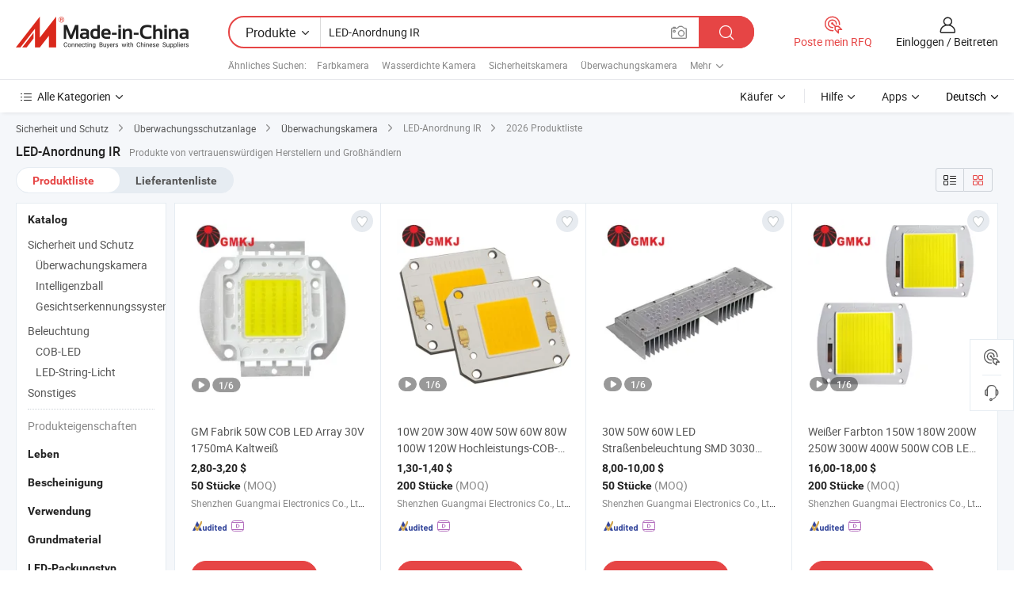

--- FILE ---
content_type: text/html;charset=UTF-8
request_url: https://de.made-in-china.com/tag_search_product/Led-Array-Ir_ooeynin_1.html
body_size: 49281
content:

<!DOCTYPE html>
<html
                lang="de" >
<head>
    <meta content="text/html; charset=utf-8" http-equiv="Content-Type" />
            <base href="//de.made-in-china.com" />
        <title>China LED-Anordnung IR, LED-Anordnung IR China Produkte Liste de.Made-in-China.com</title>
    <meta content="LED-Anordnung IR, China LED-Anordnung IR, LED-Anordnung IR Hersteller, Lieferanten, Gro&szlig;h&auml;ndler" name="keywords">
        <meta content="China LED-Anordnung IR, LED-Anordnung IR Suche China produkte und China LED-Anordnung IR hersteller und lieferanten liste de.Made-in-China.com" name="description">
<link rel="dns-prefetch" href="//www.micstatic.com">
<link rel="preconnect" href="//www.micstatic.com">
<link rel="dns-prefetch" href="//image.made-in-china.com">
<link rel="preconnect" href="//image.made-in-china.com">
<link rel="dns-prefetch" href="//pic.made-in-china.com">
<link rel="preconnect" href="//pic.made-in-china.com">
                    <link rel="preload" as="image" href="https://image.made-in-china.com/391f0j00rByYstRqHHck/GM-Fabrik-50W-COB-LED-Array-30V-1750mA-Kaltwei-.jpg" >
                <link rel="alternate" hreflang="de" href="https://de.made-in-china.com/tag_search_product/Led-Array-Ir_ooeynin_1.html" />
            <link rel="alternate" hreflang="hi" href="https://hi.made-in-china.com/tag_search_product/Led-Array-Ir_ooeynin_1.html" />
            <link rel="alternate" hreflang="ru" href="https://ru.made-in-china.com/tag_search_product/Led-Array-Ir_ooeynin_1.html" />
            <link rel="alternate" hreflang="pt" href="https://pt.made-in-china.com/tag_search_product/Led-Array-Ir_ooeynin_1.html" />
            <link rel="alternate" hreflang="ko" href="https://kr.made-in-china.com/tag_search_product/Led-Array-Ir_ooeynin_1.html" />
            <link rel="alternate" hreflang="en" href="https://www.made-in-china.com/products-search/hot-china-products/Led_Array_Ir.html" />
            <link rel="alternate" hreflang="it" href="https://it.made-in-china.com/tag_search_product/Led-Array-Ir_ooeynin_1.html" />
            <link rel="alternate" hreflang="fr" href="https://fr.made-in-china.com/tag_search_product/Led-Array-Ir_ooeynin_1.html" />
            <link rel="alternate" hreflang="es" href="https://es.made-in-china.com/tag_search_product/Led-Array-Ir_ooeynin_1.html" />
            <link rel="alternate" hreflang="sa" href="https://sa.made-in-china.com/tag_search_product/Led-Array-Ir_ooeynin_1.html" />
            <link rel="alternate" hreflang="x-default" href="https://www.made-in-china.com/products-search/hot-china-products/Led_Array_Ir.html" />
            <link rel="alternate" hreflang="vi" href="https://vi.made-in-china.com/tag_search_product/Led-Array-Ir_ooeynin_1.html" />
            <link rel="alternate" hreflang="th" href="https://th.made-in-china.com/tag_search_product/Led-Array-Ir_ooeynin_1.html" />
            <link rel="alternate" hreflang="ja" href="https://jp.made-in-china.com/tag_search_product/Led-Array-Ir_ooeynin_1.html" />
            <link rel="alternate" hreflang="id" href="https://id.made-in-china.com/tag_search_product/Led-Array-Ir_ooeynin_1.html" />
            <link rel="alternate" hreflang="nl" href="https://nl.made-in-china.com/tag_search_product/Led-Array-Ir_ooeynin_1.html" />
            <link rel="alternate" hreflang="tr" href="https://tr.made-in-china.com/tag_search_product/Led-Array-Ir_ooeynin_1.html" />
    <link type="text/css" rel="stylesheet" href="https://www.micstatic.com/landing/www/qp/css/search-list-qp_f88bd609.css" /> <link type="text/css" rel="stylesheet" href="https://www.micstatic.com/landing/www/qp/css/refine-navigation_49434e71.css" /> <link type="text/css" rel="stylesheet" href="https://www.micstatic.com/landing/www/qp/css/qp_mlan_d9434333.css" /> 
    <link type="text/css" rel="stylesheet" href="https://www.micstatic.com/landing/www/qp/css/modules/swiper@7.0.5-bundle.min_f7b0d48b.css" /> <link rel="canonical" href="https://de.made-in-china.com/tag_search_product/Led-Array-Ir_ooeynin_1.html"/>
	      <link rel="next" href="https://de.made-in-china.com/tag_search_product/Led-Array-Ir_ooeynin_2.html"/>
                      <link rel="alternate" media="only screen and (max-width:640)" href="https://m.made-in-china.com/hot-china-products/LED_Anordnung_IR.html">
    <style>
        body{
            min-width: 1024px;
        }
    </style>
<!-- Polyfill Code Begin --><script chaset="utf-8" type="text/javascript" src="https://www.micstatic.com/polyfill/polyfill-simplify_eb12d58d.js"></script><!-- Polyfill Code End --></head>
<body class="layout-auto gallary " probe-clarity="false" >
<input type="hidden" name="needFetchLanguageByAjax" value="false" class="J-needFetchLanguageByAjax">
    <div id="header" ></div>
<script>
    function headerMlanInit() {
        const funcName = 'headerMlan';
        const app = new window[funcName]({target: document.getElementById('header'), props: {props: {"pageType":2,"logoTitle":"Hersteller und Lieferanten","logoUrl":null,"base":{"buyerInfo":{"service":"Service","newUserGuide":"Leitfaden für Neue Benutzer","auditReport":"Audited Suppliers' Reports","meetSuppliers":"Meet Suppliers","onlineTrading":"Secured Trading Service","buyerCenter":"Käufer-Center","contactUs":"Kontakt","search":"Suche","prodDirectory":"Produktverzeichnis","supplierDiscover":"Supplier Discover","sourcingRequest":"Beschaffungsanfrage Posten","quickLinks":"Quick Links","myFavorites":"Meine Favoriten","visitHistory":"Browser-Chronik","buyer":"Käufer","blog":"Geschäfts-einblicke"},"supplierInfo":{"supplier":"Lieferant","joinAdvance":"加入高级会员","tradeServerMarket":"外贸服务市场","memberHome":"外贸e家","cloudExpo":"Smart Expo云展会","onlineTrade":"交易服务","internationalLogis":"国际物流","northAmericaBrandSailing":"北美全渠道出海","micDomesticTradeStation":"中国制造网内贸站"},"helpInfo":{"whyMic":"Why Made-in-China.com","auditSupplierWay":"Wie prüfen wir Lieferanten","securePaymentWay":"Wie sichern wir die Zahlung","submitComplaint":"Eine Beschwerde einreichen","contactUs":"Kontakt","faq":"FAQ","help":"Hilfe"},"appsInfo":{"downloadApp":"Lade App herunter!","forBuyer":"Für Käufer","forSupplier":"Für Lieferant","exploreApp":"Entdecken Sie exklusive App-Rabatte","apps":"Apps"},"languages":[{"lanCode":0,"simpleName":"en","name":"English","value":"//www.made-in-china.com/products-search/hot-china-products/Led_Array_Ir.html","htmlLang":"en"},{"lanCode":5,"simpleName":"es","name":"Español","value":"//es.made-in-china.com/tag_search_product/Led-Array-Ir_ooeynin_1.html","htmlLang":"es"},{"lanCode":4,"simpleName":"pt","name":"Português","value":"//pt.made-in-china.com/tag_search_product/Led-Array-Ir_ooeynin_1.html","htmlLang":"pt"},{"lanCode":2,"simpleName":"fr","name":"Français","value":"//fr.made-in-china.com/tag_search_product/Led-Array-Ir_ooeynin_1.html","htmlLang":"fr"},{"lanCode":3,"simpleName":"ru","name":"Русский язык","value":"//ru.made-in-china.com/tag_search_product/Led-Array-Ir_ooeynin_1.html","htmlLang":"ru"},{"lanCode":8,"simpleName":"it","name":"Italiano","value":"//it.made-in-china.com/tag_search_product/Led-Array-Ir_ooeynin_1.html","htmlLang":"it"},{"lanCode":6,"simpleName":"de","name":"Deutsch","value":"//de.made-in-china.com/","htmlLang":"de"},{"lanCode":7,"simpleName":"nl","name":"Nederlands","value":"//nl.made-in-china.com/tag_search_product/Led-Array-Ir_ooeynin_1.html","htmlLang":"nl"},{"lanCode":9,"simpleName":"sa","name":"العربية","value":"//sa.made-in-china.com/tag_search_product/Led-Array-Ir_ooeynin_1.html","htmlLang":"ar"},{"lanCode":11,"simpleName":"kr","name":"한국어","value":"//kr.made-in-china.com/tag_search_product/Led-Array-Ir_ooeynin_1.html","htmlLang":"ko"},{"lanCode":10,"simpleName":"jp","name":"日本語","value":"//jp.made-in-china.com/tag_search_product/Led-Array-Ir_ooeynin_1.html","htmlLang":"ja"},{"lanCode":12,"simpleName":"hi","name":"हिन्दी","value":"//hi.made-in-china.com/tag_search_product/Led-Array-Ir_ooeynin_1.html","htmlLang":"hi"},{"lanCode":13,"simpleName":"th","name":"ภาษาไทย","value":"//th.made-in-china.com/tag_search_product/Led-Array-Ir_ooeynin_1.html","htmlLang":"th"},{"lanCode":14,"simpleName":"tr","name":"Türkçe","value":"//tr.made-in-china.com/tag_search_product/Led-Array-Ir_ooeynin_1.html","htmlLang":"tr"},{"lanCode":15,"simpleName":"vi","name":"Tiếng Việt","value":"//vi.made-in-china.com/tag_search_product/Led-Array-Ir_ooeynin_1.html","htmlLang":"vi"},{"lanCode":16,"simpleName":"id","name":"Bahasa Indonesia","value":"//id.made-in-china.com/tag_search_product/Led-Array-Ir_ooeynin_1.html","htmlLang":"id"}],"showMlan":true,"showRules":false,"rules":"Rules","language":"de","menu":"Speisekarte","subTitle":null,"subTitleLink":null,"stickyInfo":null},"categoryRegion":{"categories":"Alle Kategorien","categoryList":[{"name":"Landwirtschaft & Essen","value":"https://de.made-in-china.com/category1_Agriculture-Food/Agriculture-Food_usssssssss.html","catCode":"1000000000"},{"name":"Kleidung & Accessories","value":"https://de.made-in-china.com/category1_Apparel-Accessories/Apparel-Accessories_uussssssss.html","catCode":"1100000000"},{"name":"Kunsthandwerk","value":"https://de.made-in-china.com/category1_Arts-Crafts/Arts-Crafts_uyssssssss.html","catCode":"1200000000"},{"name":"Auto, Motor und Zusatz","value":"https://de.made-in-china.com/category1_Auto-Motorcycle-Parts-Accessories/Auto-Motorcycle-Parts-Accessories_yossssssss.html","catCode":"2900000000"},{"name":"Koffer, Handtaschen und Geschenkkisten","value":"https://de.made-in-china.com/category1_Bags-Cases-Boxes/Bags-Cases-Boxes_yhssssssss.html","catCode":"2600000000"},{"name":"Chemische Produkte","value":"https://de.made-in-china.com/category1_Chemicals/Chemicals_uissssssss.html","catCode":"1300000000"},{"name":"Computerartikel","value":"https://de.made-in-china.com/category1_Computer-Products/Computer-Products_iissssssss.html","catCode":"3300000000"},{"name":"Bau- und Dekomaterial","value":"https://de.made-in-china.com/category1_Construction-Decoration/Construction-Decoration_ugssssssss.html","catCode":"1500000000"},{"name":"Konsumelektronik","value":"https://de.made-in-china.com/category1_Consumer-Electronics/Consumer-Electronics_unssssssss.html","catCode":"1400000000"},{"name":"Elektronik","value":"https://de.made-in-china.com/category1_Electrical-Electronics/Electrical-Electronics_uhssssssss.html","catCode":"1600000000"},{"name":"Möbel","value":"https://de.made-in-china.com/category1_Furniture/Furniture_yessssssss.html","catCode":"2700000000"},{"name":"Gesundheit und Medizin","value":"https://de.made-in-china.com/category1_Health-Medicine/Health-Medicine_uessssssss.html","catCode":"1700000000"},{"name":"Industrielle Anlagen und Zusatzteile","value":"https://de.made-in-china.com/category1_Industrial-Equipment-Components/Industrial-Equipment-Components_inssssssss.html","catCode":"3400000000"},{"name":"Messinstrumente","value":"https://de.made-in-china.com/category1_Instruments-Meters/Instruments-Meters_igssssssss.html","catCode":"3500000000"},{"name":"Alltagsgegenstände","value":"https://de.made-in-china.com/category1_Light-Industry-Daily-Use/Light-Industry-Daily-Use_urssssssss.html","catCode":"1800000000"},{"name":"Beleuchtung","value":"https://de.made-in-china.com/category1_Lights-Lighting/Lights-Lighting_isssssssss.html","catCode":"3000000000"},{"name":"Produktionsmaschinen","value":"https://de.made-in-china.com/category1_Manufacturing-Processing-Machinery/Manufacturing-Processing-Machinery_uossssssss.html","catCode":"1900000000"},{"name":"Mineralien und Energie","value":"https://de.made-in-china.com/category1_Metallurgy-Mineral-Energy/Metallurgy-Mineral-Energy_ysssssssss.html","catCode":"2000000000"},{"name":"Büromaterial","value":"https://de.made-in-china.com/category1_Office-Supplies/Office-Supplies_yrssssssss.html","catCode":"2800000000"},{"name":"Verpackung und Druck","value":"https://de.made-in-china.com/category1_Packaging-Printing/Packaging-Printing_ihssssssss.html","catCode":"3600000000"},{"name":"Sicherheit und Schutz","value":"https://de.made-in-china.com/category1_Security-Protection/Security-Protection_ygssssssss.html","catCode":"2500000000"},{"name":"Service","value":"https://de.made-in-china.com/category1_Service/Service_ynssssssss.html","catCode":"2400000000"},{"name":"Sport und Erholung","value":"https://de.made-in-china.com/category1_Sporting-Goods-Recreation/Sporting-Goods-Recreation_iussssssss.html","catCode":"3100000000"},{"name":"Textilien","value":"https://de.made-in-china.com/category1_Textile/Textile_yussssssss.html","catCode":"2100000000"},{"name":"Werkzeug","value":"https://de.made-in-china.com/category1_Tools-Hardware/Tools-Hardware_iyssssssss.html","catCode":"3200000000"},{"name":"Spielzeug","value":"https://de.made-in-china.com/category1_Toys/Toys_yyssssssss.html","catCode":"2200000000"},{"name":"Transport","value":"https://de.made-in-china.com/category1_Transportation/Transportation_yissssssss.html","catCode":"2300000000"}],"more":"Mehr"},"searchRegion":{"show":true,"lookingFor":"Sagen Sie uns, was Sie suchen...","homeUrl":"//de.made-in-china.com","products":"Produkte","suppliers":"Lieferanten","auditedFactory":null,"uploadImage":"Bild hochladen","max20MbPerImage":"Maximal 20 MB pro Bild","yourRecentKeywords":"Ihre letzten Schlüsselwörter","clearHistory":"Verlauf Löschen","popularSearches":"Ähnliches Suchen","relatedSearches":"Mehr","more":null,"maxSizeErrorMsg":"Upload fehlgeschlagen. Die maximale Bildgröße beträgt 20 MB.","noNetworkErrorMsg":"Keine Netzwerk Verbindung. Bitte überprüfen Sie Ihre Netzwerkeinstellungen und versuchen Sie es noch einmal.","uploadFailedErrorMsg":"Hochladen fehlgeschlagen.Falsches Bildformat. Unterstützte Formate: JPG, PNG, BMP.","relatedList":[{"word":"Farbkamera","adsData":"Farbkamera","link":"https://de.made-in-china.com/tag_search_product/Color-Camera_eyignn_1.html","title":"Color Camera"},{"word":"Wasserdichte Kamera","adsData":"Wasserdichte Kamera","link":"https://de.made-in-china.com/tag_search_product/Waterproof-Camera_eyigin_1.html","title":"Waterproof Camera"},{"word":"Sicherheitskamera","adsData":"Sicherheitskamera","link":"https://de.made-in-china.com/tag_search_product/Security-Camera_inhn_1.html","title":"Security Camera"},{"word":"&Uuml;berwachungskamera","adsData":"&Uuml;berwachungskamera","link":"https://de.made-in-china.com/tag_search_product/CCTV-Camera_ueson_1.html","title":"CCTV Camera"},{"word":"&Uuml;berwachungskamera","adsData":"&Uuml;berwachungskamera","link":"https://de.made-in-china.com/tag_search_product/Surveillance-Camera_ueusn_1.html","title":"Surveillance Camera"},{"word":"IR-Kamera","adsData":"IR-Kamera","link":"https://de.made-in-china.com/tag_search_product/IR-Camera_iesen_1.html","title":"IR Camera"},{"word":"Infrarotkamera","adsData":"Infrarotkamera","link":"https://de.made-in-china.com/tag_search_product/Infrared-Camera_uyhihgn_1.html","title":"Infrared Camera"},{"word":"CCD-Kamera","adsData":"CCD-Kamera","link":"https://de.made-in-china.com/tag_search_product/CCD-Camera_uesrn_1.html","title":"CCD Camera"},{"word":"CCTV-&Uuml;berwachungskamera","adsData":"CCTV-&Uuml;berwachungskamera","link":"https://de.made-in-china.com/tag_search_product/CCTV-Security-Camera_uyhgyun_1.html","title":"CCTV Security Camera"}],"relatedTitle":null,"relatedTitleLink":null,"formParams":null,"mlanFormParams":{"keyword":"LED-Anordnung IR","inputkeyword":"LED-Anordnung IR","type":null,"currentTab":null,"currentPage":null,"currentCat":null,"currentRegion":null,"currentProp":null,"submitPageUrl":null,"parentCat":null,"otherSearch":null,"currentAllCatalogCodes":null,"sgsMembership":null,"memberLevel":null,"topOrder":null,"size":null,"more":"mehr","less":"less","staticUrl50":null,"staticUrl10":null,"staticUrl30":null,"condition":"0","conditionParamsList":[{"condition":"0","conditionName":null,"action":"/productSearch?keyword=#word#","searchUrl":null,"inputPlaceholder":null},{"condition":"1","conditionName":null,"action":"/companySearch?keyword=#word#","searchUrl":null,"inputPlaceholder":null}]},"enterKeywordTips":"Bitte geben Sie mindestens ein Stichwort für Ihre Suche ein.","openMultiSearch":false},"frequentRegion":{"rfq":{"rfq":"Poste mein RFQ","searchRfq":"Search RFQs","acquireRfqHover":"Sagen Sie uns, was Sie brauchen und probieren Sie den einfachen Weg, um Angebote zu erhalten !","searchRfqHover":"Discover quality RFQs and connect with big-budget buyers"},"account":{"account":"Konto","signIn":"Einloggen","join":"Beitreten","newUser":"Neuer Benutzer","joinFree":"Kostenlos beitreten","or":"Oder","socialLogin":"Durch Klicken auf Anmelden, Kostenlos anmelden oder Fortfahren mit Facebook, Linkedin, Twitter, Google, %s stimme ich der %sUser Agreement%s und der %sPrivacy Policy%s zu","message":"Nachrichten","quotes":"Zitate","orders":"Aufträge","favorites":"Favoriten","visitHistory":"Browser-Chronik","postSourcingRequest":"Beschaffungsanfrage Posten","hi":"Hallo","signOut":"Austragen","manageProduct":"Produkte Verwalten","editShowroom":"Showroom bearbeiten","username":"","userType":null,"foreignIP":true,"currentYear":2026,"userAgreement":"Nutzungsvertrag","privacyPolicy":"Datenschutzerklärung"},"message":{"message":"Nachrichten","signIn":"Einloggen","join":"Beitreten","newUser":"Neuer Benutzer","joinFree":"Kostenlos beitreten","viewNewMsg":"Sign in to view the new messages","inquiry":"Anfragen","rfq":"RFQs","awaitingPayment":"Awaiting payments","chat":"Plaudern","awaitingQuotation":"Warten auf Angebote"},"cart":{"cart":"Anfragekorb"}},"busiRegion":null,"previewRegion":null}}});
		const hoc=o=>(o.__proto__.$get=function(o){return this.$$.ctx[this.$$.props[o]]},o.__proto__.$getKeys=function(){return Object.keys(this.$$.props)},o.__proto__.$getProps=function(){return this.$get("props")},o.__proto__.$setProps=function(o){var t=this.$getKeys(),s={},p=this;t.forEach(function(o){s[o]=p.$get(o)}),s.props=Object.assign({},s.props,o),this.$set(s)},o.__proto__.$help=function(){console.log("\n            $set(props): void             | 设置props的值\n            $get(key: string): any        | 获取props指定key的值\n            $getKeys(): string[]          | 获取props所有key\n            $getProps(): any              | 获取props里key为props的值（适用nail）\n            $setProps(params: any): void  | 设置props里key为props的值（适用nail）\n            $on(ev, callback): func       | 添加事件监听，返回移除事件监听的函数\n            $destroy(): void              | 销毁组件并触发onDestroy事件\n        ")},o);
        window[`${funcName}Api`] = hoc(app);
    };
</script><script type="text/javascript" crossorigin="anonymous" onload="headerMlanInit()" src="https://www.micstatic.com/nail/pc/header-mlan_6f301846.js"></script><div class="auto-size J-auto-size">
    <input type="hidden" id="sensor_pg_v" value="st:qp,m:LED-Anordnung IR,p:1,tp:103,stp:10301,plate:show_wd,tp:103,stp:10301,abt:null,abp:a"/>
        <input type="hidden" id="appendQueryParam" value=""/>
    <input type="hidden" id="completeProdParam" value="[&quot;JwYnaFPOHuhg&quot;,&quot;awRTedgPrNhv&quot;,&quot;mwNGVzJWfChZ&quot;,&quot;PwYACTgUANkd&quot;,&quot;OntpaYeBvrhU&quot;,&quot;HFNTdGyPpXhZ&quot;,&quot;wmOUjusKwYWC&quot;,&quot;oScQYMgjERhC&quot;,&quot;KQPYrUNdHukg&quot;,&quot;URbYZjhuAocL&quot;,&quot;RBOnPupUgsVr&quot;,&quot;QYiURmsCJeVu&quot;,&quot;gERpsIjAHLVN&quot;,&quot;SFvtZbzTlRpO&quot;,&quot;qZNGkzbSSvWY&quot;,&quot;UvTnOMQEYPkF&quot;,&quot;DORTSqyCyakZ&quot;,&quot;TCNxtWZAEjho&quot;,&quot;ImJpguMEmLcH&quot;,&quot;GFQaYcXoHIWD&quot;,&quot;GUbrKjVvZMWm&quot;,&quot;kOufvMKYAAGw&quot;,&quot;ZtIYgDHyEucw&quot;,&quot;DEQRrujGsVhs&quot;,&quot;pwbaSsldlrUq&quot;,&quot;lwxGOXrAbWYb&quot;,&quot;YKAJEwTxvzkO&quot;,&quot;rNZxcewyiVhF&quot;,&quot;tTJRwDoEacWC&quot;,&quot;XOdaSuTFSpYw&quot;]"/>
    <input type="hidden" id="prodKeyword" value="Led_Array_Ir"/>
    <input type="hidden" name="user_behavior_trace_id" id="user_behavior_trace_id" value="1jf3rtlru0dak"/>
        <div class="page cf">
                <div itemscope itemtype="https://schema.org/BreadcrumbList" class="crumb grid">
                                                <span itemprop="itemListElement" itemscope itemtype="https://schema.org/ListItem">
                        <a itemprop="item" href="https://de.made-in-china.com/category1_Security-Protection/Security-Protection_ygssssssss.html">
                            <span itemprop="name">Sicherheit und Schutz</span>
                        </a>
                        <meta itemprop="position" content="1"/>
                    </span>
                    <i class="ob-icon icon-right"></i>
                                                                                                <span itemprop="itemListElement" itemscope itemtype="https://schema.org/ListItem">
                        <a itemprop="item" href="https://de.made-in-china.com/category23_Security-Protection/Surveillance-Control-Protection_ygsrssssss_1.html">
                            <span itemprop="name">Überwachungsschutzanlage</span>
                        </a>
                        <meta itemprop="position" content="2"/>
                    </span>
                    <i class="ob-icon icon-right"></i>
                                                                                                <span itemprop="itemListElement" itemscope itemtype="https://schema.org/ListItem">
                        <a itemprop="item" href="https://de.made-in-china.com/category23_Security-Protection/CCTV-Camera_ygsrsessss_1.html">
                            <span itemprop="name">Überwachungskamera</span>
                        </a>
                        <meta itemprop="position" content="3"/>
                    </span>
                    <i class="ob-icon icon-right"></i>
                                    <span>LED-Anordnung IR</span>
                                        <i class="ob-icon icon-right"></i>
            <span>
                                     2026 Produktliste
                            </span>
        </div>
        <input id="J-strong-words" name="strong-words" type="hidden" value="{&quot;strongWordList&quot;:[&quot;Led Array Ir&quot;]}" />
        <input id="ads_word" name="ads_word" type="hidden" value="LED-Anordnung IR" />
        <input type="hidden" id="qaSource" value="1">
        <input type="hidden" name="iqa-portrait" id="iqa-portrait" value="" />
        <input id="compareFromPage" name="compareFromPage" type="hidden" value="3" />
        <input id="contactUrlParam" type="hidden" value="${contactUrlParam}" />
        <input id="J-isLanding" type="hidden" value="true" />
        <div class="page-wrap search-list new-search-list cf">
                                                <div class="search-list-container main-wrap">
                <div class="main">
                    <div class="num-found">
    <h1 class="product_word">LED-Anordnung IR</h1>
                    Produkte von vertrauenswürdigen Herstellern und Großhändlern
        </div>
                    <div class="search-filter-bar">
                        <div class="list-tab">
                            <ul class="tab">
                                <li class="selected"><a>
                                                                            Produktliste
                                                                    </a></li>
                                <li>
                                                                            <a href="https://de.made-in-china.com/manufacturers/led-array-ir.html">
                                            Lieferantenliste
                                        </a>
                                                                    </li>
                                                                                            </ul>
                        </div>
                        <div class="view-type cf">
<input type="hidden" value="https://de.made-in-china.com/tag_search_product/Led-Array-Ir_ooeynin_1.html" id="firstPageUrl">
<div class="refine-sort">
    <div class="list-switch">
        <span class="text"> Sehen: </span>
        <span class="list-switch-types">
                <a href="javascript:;"ads-data="t:90,md:1,c:2" onclick="if(saveViewTypeCookie){saveViewTypeCookie(1)}" ontouchstart="if(saveViewTypeCookie){saveViewTypeCookie(1)}" rel="nofollow"
                   class="list-switch-btn list-switch-btn-left unselect ">
					<i class="ob-icon icon-list"></i>
					<div class="tip arrow-bottom tip-switch-list">
                         <div class="tip-con">
                             <p class="tip-para">Listenansicht</p>
                         </div>
                             <span class="arrow arrow-out">
                                 <span class="arrow arrow-in"></span>
                             </span>
                     </div>
                </a>
                <a href="javascript:;" onclick="" ontouchstart="" rel="nofollow"
                   class="list-switch-btn list-switch-btn-right selected ">
					<i class="ob-icon icon-gallery"></i>
					<div class="tip arrow-bottom tip-switch-gallery">
                         <div class="tip-con">
                             <p class="tip-para">Galerieansicht</p>
                         </div>
                             <span class="arrow arrow-out">
                                 <span class="arrow arrow-in"></span>
                             </span>
                     </div>
                </a>
				</span>
    </div>
</div> </div>
                    </div>
                                                            <div class="search-list">
                        <div class="prod-list J-prod-list gallary ">
 <!-- topRank -->
<!-- product -->
<div class="list-img" id="product-div1" data-show-type="interstAd" faw-module="Search_prod_list" cz-id="JwYnaFPOHuhg">
     <div class="list-img-wrap">
         <div class="products-item">
             <!-- 图片 -->
			               <div class="prod-img prod-img-space img-total slide-prod J-slider-prod">
                 <div class="img-box swiper-container J-slider-prod-box">
					<div class="img-list swiper-wrapper prod-banner-list" ads-data="t:6,aid:,flx_deliv_tp:comb,ads_tp:,abt:,abp:a,srv_id:,si:1,md:3,pdid:JwYnaFPOHuhg,ps:,a:1,mds:30,c:2,is_trade:0,is_sample:1,is_rushorder:0,pcid:meMEsHLCbtDq,pa:,is_3d_prod:0" faw-exposure id="banner-slider">
																													 																																			<a rel="nofollow" class="img-wrap swiper-slide img-thumb-auto J-lazyimgs" referrerpolicy="unsafe-url" href="https://de.made-in-china.com/co_gmkjled/product_GM-Factory-50W-COB-LED-Array-30V-1750mA-Cool-White_oiyiuisog.html" target="_blank" ads-data="t:6,aid:,flx_deliv_tp:comb,ads_tp:,abt:,abp:a,srv_id:,ads_srv_tp:,isrec:,recu:,recv:,si:1,md:3,pdid:JwYnaFPOHuhg,ps:,a:1,mds:30,c:2,pcid:meMEsHLCbtDq,st:8,is_trade:0,is_sample:1,is_rushorder:0,pa:8,is_3d_prod:0">
										<div class="img-thumb-inner">
												<img class="J-firstLazyload" src="https://www.micstatic.com/common/img/space.png?_v=1768540497688" data-original="https://image.made-in-china.com/391f0j00rByYstRqHHck/GM-Fabrik-50W-COB-LED-Array-30V-1750mA-Kaltwei-.webp" alt="GM Fabrik 50W COB LED Array 30V 1750mA Kaltwei&szlig;">
										</div>
						 			</a>
																																												<a rel="nofollow" class="img-wrap swiper-slide img-thumb-auto J-lazyimgs" referrerpolicy="unsafe-url" href="https://de.made-in-china.com/co_gmkjled/product_GM-Factory-50W-COB-LED-Array-30V-1750mA-Cool-White_oiyiuisog.html" target="_blank" ads-data="t:6,aid:,flx_deliv_tp:comb,ads_tp:,abt:,abp:a,srv_id:,ads_srv_tp:,isrec:,recu:,recv:,si:1,md:3,pdid:JwYnaFPOHuhg,ps:,a:1,mds:30,c:2,pcid:meMEsHLCbtDq,st:8,is_trade:0,is_sample:1,is_rushorder:0,pa:8,is_3d_prod:0">
										<div class="img-thumb-inner">
												<img src="https://www.micstatic.com/common/img/space.png?_v=1768540497688" data-original="https://image.made-in-china.com/391f0j00uenfZUGJnHqo/GM-Fabrik-50W-COB-LED-Array-30V-1750mA-Kaltwei-.webp" alt="GM Fabrik 50W COB LED Array 30V 1750mA Kaltwei&szlig;">
										</div>
						 			</a>
																																												<a rel="nofollow" class="img-wrap swiper-slide img-thumb-auto J-lazyimgs" referrerpolicy="unsafe-url" href="https://de.made-in-china.com/co_gmkjled/product_GM-Factory-50W-COB-LED-Array-30V-1750mA-Cool-White_oiyiuisog.html" target="_blank" ads-data="t:6,aid:,flx_deliv_tp:comb,ads_tp:,abt:,abp:a,srv_id:,ads_srv_tp:,isrec:,recu:,recv:,si:1,md:3,pdid:JwYnaFPOHuhg,ps:,a:1,mds:30,c:2,pcid:meMEsHLCbtDq,st:8,is_trade:0,is_sample:1,is_rushorder:0,pa:8,is_3d_prod:0">
										<div class="img-thumb-inner">
												<img src="https://www.micstatic.com/common/img/space.png?_v=1768540497688" data-original="https://image.made-in-china.com/391f0j00uCFYKgGmAHcq/GM-Fabrik-50W-COB-LED-Array-30V-1750mA-Kaltwei-.webp" alt="GM Fabrik 50W COB LED Array 30V 1750mA Kaltwei&szlig;">
										</div>
						 			</a>
																																												<a rel="nofollow" class="img-wrap swiper-slide img-thumb-auto J-lazyimgs" referrerpolicy="unsafe-url" href="https://de.made-in-china.com/co_gmkjled/product_GM-Factory-50W-COB-LED-Array-30V-1750mA-Cool-White_oiyiuisog.html" target="_blank" ads-data="t:6,aid:,flx_deliv_tp:comb,ads_tp:,abt:,abp:a,srv_id:,ads_srv_tp:,isrec:,recu:,recv:,si:1,md:3,pdid:JwYnaFPOHuhg,ps:,a:1,mds:30,c:2,pcid:meMEsHLCbtDq,st:8,is_trade:0,is_sample:1,is_rushorder:0,pa:8,is_3d_prod:0">
										<div class="img-thumb-inner">
												<img src="https://www.micstatic.com/common/img/space.png?_v=1768540497688" data-original="https://image.made-in-china.com/391f0j00gCNGKHRrHIok/GM-Fabrik-50W-COB-LED-Array-30V-1750mA-Kaltwei-.webp" alt="GM Fabrik 50W COB LED Array 30V 1750mA Kaltwei&szlig;">
										</div>
						 			</a>
																																												<a rel="nofollow" class="img-wrap swiper-slide img-thumb-auto J-lazyimgs" referrerpolicy="unsafe-url" href="https://de.made-in-china.com/co_gmkjled/product_GM-Factory-50W-COB-LED-Array-30V-1750mA-Cool-White_oiyiuisog.html" target="_blank" ads-data="t:6,aid:,flx_deliv_tp:comb,ads_tp:,abt:,abp:a,srv_id:,ads_srv_tp:,isrec:,recu:,recv:,si:1,md:3,pdid:JwYnaFPOHuhg,ps:,a:1,mds:30,c:2,pcid:meMEsHLCbtDq,st:8,is_trade:0,is_sample:1,is_rushorder:0,pa:8,is_3d_prod:0">
										<div class="img-thumb-inner">
												<img src="https://www.micstatic.com/common/img/space.png?_v=1768540497688" data-original="https://image.made-in-china.com/391f0j00pByfseUbAPoc/GM-Fabrik-50W-COB-LED-Array-30V-1750mA-Kaltwei-.webp" alt="GM Fabrik 50W COB LED Array 30V 1750mA Kaltwei&szlig;">
										</div>
						 			</a>
																																												<a rel="nofollow" class="img-wrap swiper-slide img-thumb-auto J-lazyimgs" referrerpolicy="unsafe-url" href="https://de.made-in-china.com/co_gmkjled/product_GM-Factory-50W-COB-LED-Array-30V-1750mA-Cool-White_oiyiuisog.html" target="_blank" ads-data="t:6,aid:,flx_deliv_tp:comb,ads_tp:,abt:,abp:a,srv_id:,ads_srv_tp:,isrec:,recu:,recv:,si:1,md:3,pdid:JwYnaFPOHuhg,ps:,a:1,mds:30,c:2,pcid:meMEsHLCbtDq,st:8,is_trade:0,is_sample:1,is_rushorder:0,pa:8,is_3d_prod:0">
										<div class="img-thumb-inner">
												<img src="https://www.micstatic.com/common/img/space.png?_v=1768540497688" data-original="https://image.made-in-china.com/391f0j00zMnRSFUylDkb/GM-Fabrik-50W-COB-LED-Array-30V-1750mA-Kaltwei-.webp" alt="GM Fabrik 50W COB LED Array 30V 1750mA Kaltwei&szlig;">
										</div>
						 			</a>
																																													</div>
					 					 						 <a referrerpolicy="unsafe-url" href="https://de.made-in-china.com/co_gmkjled/product_GM-Factory-50W-COB-LED-Array-30V-1750mA-Cool-White_oiyiuisog.html#slideVideo" target="_blank" rel="nofollow"
							class="has-icon has-video-icon"><img src="https://www.micstatic.com/landing/www/qp/img/video_456aa956.svg" alt="Video"/></a>
					 					 					 						 <a referrerpolicy="unsafe-url" href="https://de.made-in-china.com/co_gmkjled/product_GM-Factory-50W-COB-LED-Array-30V-1750mA-Cool-White_oiyiuisog.html" target="_blank" rel="nofollow" class="has-page swiper-page-wrap">
							 <span class="page-current">1</span>/
							 <span class="page-total">6</span>
						 </a>
					 					 					 						 <a class="img-left J-slide-left" href="javascript:;"><i class="ob-icon icon-left"></i></a>
						 <a class="img-right J-slide-right" href="javascript:;"><i class="ob-icon icon-right"></i></a>
					 				 </div>
				 					 <div class="pagination J-pagination">
						 <span class="swiper-pagination-switch swiper-visible-switch swiper-active-switch"></span>
						 <span class="swiper-pagination-switch"></span>
						 <span class="swiper-pagination-switch"></span>
					 </div>
				 			 </div>
			 			 				 <a href="javascript:void(0);"
					class="prod-favorite-icon J-add2Fav" cz-type="prod"
					cz-id="JwYnaFPOHuhg" ads-data="st:17,pdid:JwYnaFPOHuhg,pcid:meMEsHLCbtDq,is_trade:0,is_sample:1,is_rushorder:0,a:1">
					 <i class="ob-icon icon-heart-f"></i>
					 <i class="ob-icon icon-heart"></i>
					 <div class="tip arrow-top tip-faverite">
						 <div class="tip-con"><p class="tip-para">Favoriten</p></div>
						 <span class="arrow arrow-out"><span class="arrow arrow-in"></span></span>
					 </div>
				 </a>
			                 <!-- 内容 -->
			 <div id="onlineTradeAble3" style="display:none;">false 0</div>
             <div class="detail">
				 				 <input type="hidden" name="mainProdValue" value="0"/>
				 				 <div class="icon-list certified-logo">
				 					 </div>
				 				 <div class="product-name-wrap
 									">
					 <h2 class="product-name" data-prod-tag="">
						 <a title="GM Fabrik 50W COB LED Array 30V 1750mA Kaltweiß" referrerpolicy="unsafe-url" href="https://de.made-in-china.com/co_gmkjled/product_GM-Factory-50W-COB-LED-Array-30V-1750mA-Cool-White_oiyiuisog.html" target="_blank" ads-data="t:6,aid:,flx_deliv_tp:comb,ads_tp:,abt:,abp:a,srv_id:,ads_srv_tp:,isrec:,recu:,recv:,si:1,md:3,pdid:JwYnaFPOHuhg,ps:,a:1,mds:30,c:2,pcid:meMEsHLCbtDq,st:2,is_trade:0,is_sample:1,is_rushorder:0,pa:2">
							 GM Fabrik 50W COB LED Array 30V 1750mA Kaltweiß
						 </a>
					 </h2>
					 					 					 				 </div>
				 <div class="product-property">
					 						 <div class="ellipsis attr-item J-faketitle"><span
								 class="attribute"><strong class="price"><span>2,80</span>-<span>3,20</span> $</strong></span></div>
					 					 						 <div class="ellipsis attr-item J-faketitle"><span
								 class="attribute"><strong> 50 St&uuml;cke</strong> </span> <span class="moq-text">(MOQ)</span>
						 </div>
					 				 </div>
				 				 <div class="company-info">
					 <div class="company-name ellipsis">
						 <a referrerpolicy="unsafe-url" href="https://de.made-in-china.com/co_gmkjled/"
							 							 												   class="compnay-name" target="_blank" ads-data="t:6,aid:,flx_deliv_tp:comb,ads_tp:,abt:,abp:a,srv_id:,ads_srv_tp:,isrec:,recu:,recv:,si:1,md:3,pdid:JwYnaFPOHuhg,ps:,a:1,mds:30,c:2,pcid:meMEsHLCbtDq,st:3,is_trade:0,is_sample:1,is_rushorder:0,pa:3"
						 >
							 <span title="Shenzhen Guangmai Electronics Co., Ltd.">Shenzhen Guangmai Electronics Co., Ltd.</span>
						 </a>
						 <i class="ob-icon icon-right"></i>
						 <div class="company-name-popup">
							 <div class="name-block">
								 									 <a referrerpolicy="unsafe-url" href="https://de.made-in-china.com/co_gmkjled/"
									 										 															   target="_blank" class="compnay-name J-compnay-name" ads-data="t:6,aid:,flx_deliv_tp:comb,ads_tp:,abt:,abp:a,srv_id:,ads_srv_tp:,isrec:,recu:,recv:,si:1,md:3,pdid:JwYnaFPOHuhg,ps:,a:1,mds:30,c:2,pcid:meMEsHLCbtDq,st:3,is_trade:0,is_sample:1,is_rushorder:0,pa:3,is_3d_prod:0">
										 <span title="Shenzhen Guangmai Electronics Co., Ltd.">Shenzhen Guangmai Electronics Co., Ltd.</span>
									 </a>
								 							 </div>
							 <div class="auth-block">
								 <ul class="auth-block-list">
									 										 <li class="cs-level-info">
											 											 												 <img class="auth-icon" src='https://www.micstatic.com/common/img/icon/diamond_member_16.png?_v=1768540497688' srcset='https://www.micstatic.com/common/img/icon/diamond_member_32.png?_v=1768540497688 2x, https://www.micstatic.com/common/img/icon/diamond_member_16.png?_v=1768540497688 1x' alt="China Supplier - Diamond Member"> Diamond-Mitglied
											 										 </li>
										 											 <li class="as-info">
												 <img class="auth-icon ico-audited" data-title="Von einer unabhängigen externen Prüfstelle geprüft" src="https://www.micstatic.com/common/img/icon-new/as-short.png?_v=1768540497688" alt="Geprüfter Lieferant" />Geprüfter Lieferant
											 </li>
									 <li class="company-address-info">
										 <i class="ob-icon icon-coordinate"></i>
										 											 Guangdong, China
										 									 </li>
								 </ul>
							 </div>
							 <div class="block-divider"></div>
							 <div class="other-block">
								 <ul>
									 <li>
										 <h2 class="business-type-info">Hersteller/Werk & Handelsunternehmen</h2>
									 </li>
									 									 										 <li class="management-certification-info">
											 <span title="ISO9001:2015">ISO9001:2015</span>
										 </li>
									 								 </ul>
							 </div>
						 </div>
					 </div>
					 <div class="auth-list">
						 							 								 <div class="auth">
									 <a rel="nofollow" target="_blank" referrerpolicy="unsafe-url" href="https://de.made-in-china.com/co_gmkjled/company_info.html" ads-data="t:6,aid:,flx_deliv_tp:comb,ads_tp:,abt:,abp:a,srv_id:,ads_srv_tp:,isrec:,recu:,recv:,si:1,md:3,pdid:JwYnaFPOHuhg,ps:,a:1,mds:30,c:2,pcid:meMEsHLCbtDq,st:4,is_trade:0,is_sample:1,is_rushorder:0,pa:4">
											<span class="left_2 as-logo" data-title="Von einer unabhängigen externen Prüfstelle geprüft">
												<img class="auth-icon ico-audited" src="https://www.micstatic.com/common/img/icon-new/as_32.png" alt="Geprüfter Lieferant" />
											</span>
									 </a>
								 </div>
							 																																																																																																															 						 						 							 								 <div class="auth auth-video">
									 <a href="//de.made-in-china.com/video-channel/gmkjled_JwYnaFPOHuhg_GM-Fabrik-50W-COB-LED-Array-30V-1750mA-Kaltwei-.html" target="_blank"
										ads-data="t:6,aid:,flx_deliv_tp:comb,ads_tp:,abt:,abp:a,srv_id:,ads_srv_tp:,isrec:,recu:,recv:,si:1,md:3,pdid:JwYnaFPOHuhg,ps:,a:1,mds:30,c:2,pcid:meMEsHLCbtDq,st:2,is_trade:0,is_sample:1,is_rushorder:0,pa:15,st:15"><img class="auth-icon"
																				  src='https://www.micstatic.com/common/img/logo/video_d4fb84a2.svg'
																				  alt="Größeres Video und Bild anzeigen"></a>
									 <div class="tip arrow-bottom tip-video">
										 <div class="tip-con">
											 <p class="tip-para">Größeres Video und Bild anzeigen</p>
										 </div>
										 <span class="arrow arrow-out">
												<span class="arrow arrow-in"></span>
											</span>
									 </div>
								 </div>
							 						 					 						 					 </div>
				 </div>
			 </div>
			 <div class="product-btn">
				 				 					 <input type="hidden" value="Jetzt Kontaktieren" />
					 					 <a fun-inquiry-product
						referrerpolicy="unsafe-url" href="//www.made-in-china.com/sendInquiry/prod_JwYnaFPOHuhg_meMEsHLCbtDq.html?from=search&type=cs&target=prod&word=LED-Anordnung+IR&seo=1&plant=de&smode=pc"
						ads-data="t:6,aid:,flx_deliv_tp:comb,ads_tp:,abt:,abp:a,srv_id:,ads_srv_tp:,isrec:,recu:,recv:,si:1,md:3,pdid:JwYnaFPOHuhg,ps:,a:1,mds:30,c:2,pcid:meMEsHLCbtDq,st:5,is_trade:0,is_sample:1,is_rushorder:0,pa:5" target="_blank" rel="nofollow" class="btn btn-main btn-small">
						 						 <span class="btn-main-text">Jetzt Kontaktieren</span>
					 </a>
				 				 <span class="inquiry-action">
			            <b class="tm3_chat_status" lan="de" ads-data="t:6,aid:,flx_deliv_tp:comb,ads_tp:,abt:,abp:a,srv_id:,ads_srv_tp:,isrec:,recu:,recv:,si:1,md:3,pdid:JwYnaFPOHuhg,ps:,a:1,mds:30,c:2,pcid:meMEsHLCbtDq,st:7,is_trade:0,is_sample:1,is_rushorder:0,pa:13" dataId="meMEsHLCbtDq_JwYnaFPOHuhg_1" inquiry="//www.made-in-china.com/sendInquiry/prod_JwYnaFPOHuhg_meMEsHLCbtDq.html?from=search&type=cs&target=prod&word=LED-Anordnung+IR&seo=1&plant=de&smode=pc" processor="chat" cid="meMEsHLCbtDq" style="display:none"></b>
					 					 					 					 			</span>
			 </div>
			 <div class="hide-area">
				                      <div class="property-list">
    												<div class="prop-item">
                                 <label class="prop-lab">Verwendung: </label>
                                 <span class="prop-val">Flut-Licht,Rampenlicht</span>
                             </div>
                        							<div class="prop-item">
                                 <label class="prop-lab">LED-Chips: </label>
                                 <span class="prop-val">Bridgelux</span>
                             </div>
                        							<div class="prop-item">
                                 <label class="prop-lab">Schweißverfahren: </label>
                                 <span class="prop-val">Goldene Wein Bond</span>
                             </div>
                        							<div class="prop-item">
                                 <label class="prop-lab">IP-Schutzklassen: </label>
                                 <span class="prop-val">IP65</span>
                             </div>
                        							<div class="prop-item">
                                 <label class="prop-lab">Strahlungswinkel: </label>
                                 <span class="prop-val">120 °</span>
                             </div>
                        							<div class="prop-item">
                                 <label class="prop-lab">LED-Packungstyp: </label>
                                 <span class="prop-val">Platz</span>
                             </div>
                                             </div>
				 			 </div>
         </div>
     </div>
</div>
<div class="list-img" id="product-div2" data-show-type="interstAd" faw-module="Search_prod_list" cz-id="awRTedgPrNhv">
     <div class="list-img-wrap">
         <div class="products-item">
             <!-- 图片 -->
			               <div class="prod-img prod-img-space img-total slide-prod J-slider-prod">
                 <div class="img-box swiper-container J-slider-prod-box">
					<div class="img-list swiper-wrapper prod-banner-list" ads-data="t:6,aid:,flx_deliv_tp:comb,ads_tp:,abt:,abp:a,srv_id:,si:1,md:3,pdid:awRTedgPrNhv,ps:,a:2,mds:30,c:2,is_trade:0,is_sample:1,is_rushorder:0,pcid:meMEsHLCbtDq,pa:,is_3d_prod:0" faw-exposure id="banner-slider">
																													 																																			<a rel="nofollow" class="img-wrap swiper-slide img-thumb-auto J-lazyimgs" referrerpolicy="unsafe-url" href="https://de.made-in-china.com/co_gmkjled/product_10W-20W-30W-40W-50W-60W-80W-100W-120W-High-Power-COB-LED-Array_uoryiheuog.html" target="_blank" ads-data="t:6,aid:,flx_deliv_tp:comb,ads_tp:,abt:,abp:a,srv_id:,ads_srv_tp:,isrec:,recu:,recv:,si:1,md:3,pdid:awRTedgPrNhv,ps:,a:2,mds:30,c:2,pcid:meMEsHLCbtDq,st:8,is_trade:0,is_sample:1,is_rushorder:0,pa:8,is_3d_prod:0">
										<div class="img-thumb-inner">
												<img class="J-firstLazyload" src="https://www.micstatic.com/common/img/space.png?_v=1768540497688" data-original="https://image.made-in-china.com/391f0j00HABhQoVlCckf/10W-20W-30W-40W-50W-60W-80W-100W-120W-Hochleistungs-COB-LED-Array.webp" alt="10W 20W 30W 40W 50W 60W 80W 100W 120W Hochleistungs-COB-LED-Array">
										</div>
						 			</a>
																																												<a rel="nofollow" class="img-wrap swiper-slide img-thumb-auto J-lazyimgs" referrerpolicy="unsafe-url" href="https://de.made-in-china.com/co_gmkjled/product_10W-20W-30W-40W-50W-60W-80W-100W-120W-High-Power-COB-LED-Array_uoryiheuog.html" target="_blank" ads-data="t:6,aid:,flx_deliv_tp:comb,ads_tp:,abt:,abp:a,srv_id:,ads_srv_tp:,isrec:,recu:,recv:,si:1,md:3,pdid:awRTedgPrNhv,ps:,a:2,mds:30,c:2,pcid:meMEsHLCbtDq,st:8,is_trade:0,is_sample:1,is_rushorder:0,pa:8,is_3d_prod:0">
										<div class="img-thumb-inner">
												<img src="https://www.micstatic.com/common/img/space.png?_v=1768540497688" data-original="https://image.made-in-china.com/391f0j00LAehEjWahcbU/10W-20W-30W-40W-50W-60W-80W-100W-120W-Hochleistungs-COB-LED-Array.webp" alt="10W 20W 30W 40W 50W 60W 80W 100W 120W Hochleistungs-COB-LED-Array">
										</div>
						 			</a>
																																												<a rel="nofollow" class="img-wrap swiper-slide img-thumb-auto J-lazyimgs" referrerpolicy="unsafe-url" href="https://de.made-in-china.com/co_gmkjled/product_10W-20W-30W-40W-50W-60W-80W-100W-120W-High-Power-COB-LED-Array_uoryiheuog.html" target="_blank" ads-data="t:6,aid:,flx_deliv_tp:comb,ads_tp:,abt:,abp:a,srv_id:,ads_srv_tp:,isrec:,recu:,recv:,si:1,md:3,pdid:awRTedgPrNhv,ps:,a:2,mds:30,c:2,pcid:meMEsHLCbtDq,st:8,is_trade:0,is_sample:1,is_rushorder:0,pa:8,is_3d_prod:0">
										<div class="img-thumb-inner">
												<img src="https://www.micstatic.com/common/img/space.png?_v=1768540497688" data-original="https://image.made-in-china.com/391f0j00WmvlEGiyZqoY/10W-20W-30W-40W-50W-60W-80W-100W-120W-Hochleistungs-COB-LED-Array.webp" alt="10W 20W 30W 40W 50W 60W 80W 100W 120W Hochleistungs-COB-LED-Array">
										</div>
						 			</a>
																																												<a rel="nofollow" class="img-wrap swiper-slide img-thumb-auto J-lazyimgs" referrerpolicy="unsafe-url" href="https://de.made-in-china.com/co_gmkjled/product_10W-20W-30W-40W-50W-60W-80W-100W-120W-High-Power-COB-LED-Array_uoryiheuog.html" target="_blank" ads-data="t:6,aid:,flx_deliv_tp:comb,ads_tp:,abt:,abp:a,srv_id:,ads_srv_tp:,isrec:,recu:,recv:,si:1,md:3,pdid:awRTedgPrNhv,ps:,a:2,mds:30,c:2,pcid:meMEsHLCbtDq,st:8,is_trade:0,is_sample:1,is_rushorder:0,pa:8,is_3d_prod:0">
										<div class="img-thumb-inner">
												<img src="https://www.micstatic.com/common/img/space.png?_v=1768540497688" data-original="https://image.made-in-china.com/391f0j00WwvlaLVbCocY/10W-20W-30W-40W-50W-60W-80W-100W-120W-Hochleistungs-COB-LED-Array.webp" alt="10W 20W 30W 40W 50W 60W 80W 100W 120W Hochleistungs-COB-LED-Array">
										</div>
						 			</a>
																																												<a rel="nofollow" class="img-wrap swiper-slide img-thumb-auto J-lazyimgs" referrerpolicy="unsafe-url" href="https://de.made-in-china.com/co_gmkjled/product_10W-20W-30W-40W-50W-60W-80W-100W-120W-High-Power-COB-LED-Array_uoryiheuog.html" target="_blank" ads-data="t:6,aid:,flx_deliv_tp:comb,ads_tp:,abt:,abp:a,srv_id:,ads_srv_tp:,isrec:,recu:,recv:,si:1,md:3,pdid:awRTedgPrNhv,ps:,a:2,mds:30,c:2,pcid:meMEsHLCbtDq,st:8,is_trade:0,is_sample:1,is_rushorder:0,pa:8,is_3d_prod:0">
										<div class="img-thumb-inner">
												<img src="https://www.micstatic.com/common/img/space.png?_v=1768540497688" data-original="https://image.made-in-china.com/391f0j00hdCitZWlAcbG/10W-20W-30W-40W-50W-60W-80W-100W-120W-Hochleistungs-COB-LED-Array.webp" alt="10W 20W 30W 40W 50W 60W 80W 100W 120W Hochleistungs-COB-LED-Array">
										</div>
						 			</a>
																																												<a rel="nofollow" class="img-wrap swiper-slide img-thumb-auto J-lazyimgs" referrerpolicy="unsafe-url" href="https://de.made-in-china.com/co_gmkjled/product_10W-20W-30W-40W-50W-60W-80W-100W-120W-High-Power-COB-LED-Array_uoryiheuog.html" target="_blank" ads-data="t:6,aid:,flx_deliv_tp:comb,ads_tp:,abt:,abp:a,srv_id:,ads_srv_tp:,isrec:,recu:,recv:,si:1,md:3,pdid:awRTedgPrNhv,ps:,a:2,mds:30,c:2,pcid:meMEsHLCbtDq,st:8,is_trade:0,is_sample:1,is_rushorder:0,pa:8,is_3d_prod:0">
										<div class="img-thumb-inner">
												<img src="https://www.micstatic.com/common/img/space.png?_v=1768540497688" data-original="https://image.made-in-china.com/391f0j00cAChaRWFnkoG/10W-20W-30W-40W-50W-60W-80W-100W-120W-Hochleistungs-COB-LED-Array.webp" alt="10W 20W 30W 40W 50W 60W 80W 100W 120W Hochleistungs-COB-LED-Array">
										</div>
						 			</a>
																																													</div>
					 					 						 <a referrerpolicy="unsafe-url" href="https://de.made-in-china.com/co_gmkjled/product_10W-20W-30W-40W-50W-60W-80W-100W-120W-High-Power-COB-LED-Array_uoryiheuog.html#slideVideo" target="_blank" rel="nofollow"
							class="has-icon has-video-icon"><img src="https://www.micstatic.com/landing/www/qp/img/video_456aa956.svg" alt="Video"/></a>
					 					 					 						 <a referrerpolicy="unsafe-url" href="https://de.made-in-china.com/co_gmkjled/product_10W-20W-30W-40W-50W-60W-80W-100W-120W-High-Power-COB-LED-Array_uoryiheuog.html" target="_blank" rel="nofollow" class="has-page swiper-page-wrap">
							 <span class="page-current">1</span>/
							 <span class="page-total">6</span>
						 </a>
					 					 					 						 <a class="img-left J-slide-left" href="javascript:;"><i class="ob-icon icon-left"></i></a>
						 <a class="img-right J-slide-right" href="javascript:;"><i class="ob-icon icon-right"></i></a>
					 				 </div>
				 					 <div class="pagination J-pagination">
						 <span class="swiper-pagination-switch swiper-visible-switch swiper-active-switch"></span>
						 <span class="swiper-pagination-switch"></span>
						 <span class="swiper-pagination-switch"></span>
					 </div>
				 			 </div>
			 			 				 <a href="javascript:void(0);"
					class="prod-favorite-icon J-add2Fav" cz-type="prod"
					cz-id="awRTedgPrNhv" ads-data="st:17,pdid:awRTedgPrNhv,pcid:meMEsHLCbtDq,is_trade:0,is_sample:1,is_rushorder:0,a:2">
					 <i class="ob-icon icon-heart-f"></i>
					 <i class="ob-icon icon-heart"></i>
					 <div class="tip arrow-top tip-faverite">
						 <div class="tip-con"><p class="tip-para">Favoriten</p></div>
						 <span class="arrow arrow-out"><span class="arrow arrow-in"></span></span>
					 </div>
				 </a>
			                 <!-- 内容 -->
			 <div id="onlineTradeAble3" style="display:none;">false 0</div>
             <div class="detail">
				 				 <input type="hidden" name="mainProdValue" value="9"/>
				 				 <div class="icon-list certified-logo">
				 					 </div>
				 				 <div class="product-name-wrap
 									">
					 <h2 class="product-name" data-prod-tag="">
						 <a title="10W 20W 30W 40W 50W 60W 80W 100W 120W Hochleistungs-COB-LED-Array" referrerpolicy="unsafe-url" href="https://de.made-in-china.com/co_gmkjled/product_10W-20W-30W-40W-50W-60W-80W-100W-120W-High-Power-COB-LED-Array_uoryiheuog.html" target="_blank" ads-data="t:6,aid:,flx_deliv_tp:comb,ads_tp:,abt:,abp:a,srv_id:,ads_srv_tp:,isrec:,recu:,recv:,si:1,md:3,pdid:awRTedgPrNhv,ps:,a:2,mds:30,c:2,pcid:meMEsHLCbtDq,st:2,is_trade:0,is_sample:1,is_rushorder:0,pa:2">
							 10W 20W 30W 40W 50W 60W 80W 100W 120W Hochleistungs-COB-LED-Array
						 </a>
					 </h2>
					 					 					 				 </div>
				 <div class="product-property">
					 						 <div class="ellipsis attr-item J-faketitle"><span
								 class="attribute"><strong class="price"><span>1,30</span>-<span>1,40</span> $</strong></span></div>
					 					 						 <div class="ellipsis attr-item J-faketitle"><span
								 class="attribute"><strong> 200 St&uuml;cke</strong> </span> <span class="moq-text">(MOQ)</span>
						 </div>
					 				 </div>
				 				 <div class="company-info">
					 <div class="company-name ellipsis">
						 <a referrerpolicy="unsafe-url" href="https://de.made-in-china.com/co_gmkjled/"
							 							 												   class="compnay-name" target="_blank" ads-data="t:6,aid:,flx_deliv_tp:comb,ads_tp:,abt:,abp:a,srv_id:,ads_srv_tp:,isrec:,recu:,recv:,si:1,md:3,pdid:awRTedgPrNhv,ps:,a:2,mds:30,c:2,pcid:meMEsHLCbtDq,st:3,is_trade:0,is_sample:1,is_rushorder:0,pa:3"
						 >
							 <span title="Shenzhen Guangmai Electronics Co., Ltd.">Shenzhen Guangmai Electronics Co., Ltd.</span>
						 </a>
						 <i class="ob-icon icon-right"></i>
						 <div class="company-name-popup">
							 <div class="name-block">
								 									 <a referrerpolicy="unsafe-url" href="https://de.made-in-china.com/co_gmkjled/"
									 										 															   target="_blank" class="compnay-name J-compnay-name" ads-data="t:6,aid:,flx_deliv_tp:comb,ads_tp:,abt:,abp:a,srv_id:,ads_srv_tp:,isrec:,recu:,recv:,si:1,md:3,pdid:awRTedgPrNhv,ps:,a:2,mds:30,c:2,pcid:meMEsHLCbtDq,st:3,is_trade:0,is_sample:1,is_rushorder:0,pa:3,is_3d_prod:0">
										 <span title="Shenzhen Guangmai Electronics Co., Ltd.">Shenzhen Guangmai Electronics Co., Ltd.</span>
									 </a>
								 							 </div>
							 <div class="auth-block">
								 <ul class="auth-block-list">
									 										 <li class="cs-level-info">
											 											 												 <img class="auth-icon" src='https://www.micstatic.com/common/img/icon/diamond_member_16.png?_v=1768540497688' srcset='https://www.micstatic.com/common/img/icon/diamond_member_32.png?_v=1768540497688 2x, https://www.micstatic.com/common/img/icon/diamond_member_16.png?_v=1768540497688 1x' alt="China Supplier - Diamond Member"> Diamond-Mitglied
											 										 </li>
										 											 <li class="as-info">
												 <img class="auth-icon ico-audited" data-title="Von einer unabhängigen externen Prüfstelle geprüft" src="https://www.micstatic.com/common/img/icon-new/as-short.png?_v=1768540497688" alt="Geprüfter Lieferant" />Geprüfter Lieferant
											 </li>
									 <li class="company-address-info">
										 <i class="ob-icon icon-coordinate"></i>
										 											 Guangdong, China
										 									 </li>
								 </ul>
							 </div>
							 <div class="block-divider"></div>
							 <div class="other-block">
								 <ul>
									 <li>
										 <h2 class="business-type-info">Hersteller/Werk & Handelsunternehmen</h2>
									 </li>
									 									 										 <li class="management-certification-info">
											 <span title="ISO9001:2015">ISO9001:2015</span>
										 </li>
									 								 </ul>
							 </div>
						 </div>
					 </div>
					 <div class="auth-list">
						 							 								 <div class="auth">
									 <a rel="nofollow" target="_blank" referrerpolicy="unsafe-url" href="https://de.made-in-china.com/co_gmkjled/company_info.html" ads-data="t:6,aid:,flx_deliv_tp:comb,ads_tp:,abt:,abp:a,srv_id:,ads_srv_tp:,isrec:,recu:,recv:,si:1,md:3,pdid:awRTedgPrNhv,ps:,a:2,mds:30,c:2,pcid:meMEsHLCbtDq,st:4,is_trade:0,is_sample:1,is_rushorder:0,pa:4">
											<span class="left_2 as-logo" data-title="Von einer unabhängigen externen Prüfstelle geprüft">
												<img class="auth-icon ico-audited" src="https://www.micstatic.com/common/img/icon-new/as_32.png" alt="Geprüfter Lieferant" />
											</span>
									 </a>
								 </div>
							 																																																																																																															 						 						 							 								 <div class="auth auth-video">
									 <a href="//de.made-in-china.com/video-channel/gmkjled_awRTedgPrNhv_10W-20W-30W-40W-50W-60W-80W-100W-120W-Hochleistungs-COB-LED-Array.html" target="_blank"
										ads-data="t:6,aid:,flx_deliv_tp:comb,ads_tp:,abt:,abp:a,srv_id:,ads_srv_tp:,isrec:,recu:,recv:,si:1,md:3,pdid:awRTedgPrNhv,ps:,a:2,mds:30,c:2,pcid:meMEsHLCbtDq,st:2,is_trade:0,is_sample:1,is_rushorder:0,pa:15,st:15"><img class="auth-icon"
																				  src='https://www.micstatic.com/common/img/logo/video_d4fb84a2.svg'
																				  alt="Größeres Video und Bild anzeigen"></a>
									 <div class="tip arrow-bottom tip-video">
										 <div class="tip-con">
											 <p class="tip-para">Größeres Video und Bild anzeigen</p>
										 </div>
										 <span class="arrow arrow-out">
												<span class="arrow arrow-in"></span>
											</span>
									 </div>
								 </div>
							 						 					 						 					 </div>
				 </div>
			 </div>
			 <div class="product-btn">
				 				 					 <input type="hidden" value="Jetzt Kontaktieren" />
					 					 <a fun-inquiry-product
						referrerpolicy="unsafe-url" href="//www.made-in-china.com/sendInquiry/prod_awRTedgPrNhv_meMEsHLCbtDq.html?from=search&type=cs&target=prod&word=LED-Anordnung+IR&seo=1&plant=de&smode=pc"
						ads-data="t:6,aid:,flx_deliv_tp:comb,ads_tp:,abt:,abp:a,srv_id:,ads_srv_tp:,isrec:,recu:,recv:,si:1,md:3,pdid:awRTedgPrNhv,ps:,a:2,mds:30,c:2,pcid:meMEsHLCbtDq,st:5,is_trade:0,is_sample:1,is_rushorder:0,pa:5" target="_blank" rel="nofollow" class="btn btn-main btn-small">
						 						 <span class="btn-main-text">Jetzt Kontaktieren</span>
					 </a>
				 				 <span class="inquiry-action">
			            <b class="tm3_chat_status" lan="de" ads-data="t:6,aid:,flx_deliv_tp:comb,ads_tp:,abt:,abp:a,srv_id:,ads_srv_tp:,isrec:,recu:,recv:,si:1,md:3,pdid:awRTedgPrNhv,ps:,a:2,mds:30,c:2,pcid:meMEsHLCbtDq,st:7,is_trade:0,is_sample:1,is_rushorder:0,pa:13" dataId="meMEsHLCbtDq_awRTedgPrNhv_1" inquiry="//www.made-in-china.com/sendInquiry/prod_awRTedgPrNhv_meMEsHLCbtDq.html?from=search&type=cs&target=prod&word=LED-Anordnung+IR&seo=1&plant=de&smode=pc" processor="chat" cid="meMEsHLCbtDq" style="display:none"></b>
					 					 					 					 			</span>
			 </div>
			 <div class="hide-area">
				                      <div class="property-list">
    												<div class="prop-item">
                                 <label class="prop-lab">Verwendung: </label>
                                 <span class="prop-val">Flut-Licht</span>
                             </div>
                        							<div class="prop-item">
                                 <label class="prop-lab">LED-Chips: </label>
                                 <span class="prop-val">Bridgelux</span>
                             </div>
                        							<div class="prop-item">
                                 <label class="prop-lab">Schweißverfahren: </label>
                                 <span class="prop-val">Goldene Wein Bond</span>
                             </div>
                        							<div class="prop-item">
                                 <label class="prop-lab">IP-Schutzklassen: </label>
                                 <span class="prop-val">IP33</span>
                             </div>
                        							<div class="prop-item">
                                 <label class="prop-lab">Strahlungswinkel: </label>
                                 <span class="prop-val">120 °</span>
                             </div>
                        							<div class="prop-item">
                                 <label class="prop-lab">LED-Packungstyp: </label>
                                 <span class="prop-val">Kreis</span>
                             </div>
                                             </div>
				 			 </div>
         </div>
     </div>
</div>
<div class="list-img" id="product-div3" data-show-type="interstAd" faw-module="Search_prod_list" cz-id="mwNGVzJWfChZ">
     <div class="list-img-wrap">
         <div class="products-item">
             <!-- 图片 -->
			               <div class="prod-img prod-img-space img-total slide-prod J-slider-prod">
                 <div class="img-box swiper-container J-slider-prod-box">
					<div class="img-list swiper-wrapper prod-banner-list" ads-data="t:6,aid:,flx_deliv_tp:comb,ads_tp:,abt:,abp:a,srv_id:,si:1,md:3,pdid:mwNGVzJWfChZ,ps:,a:3,mds:30,c:2,is_trade:0,is_sample:1,is_rushorder:0,pcid:meMEsHLCbtDq,pa:,is_3d_prod:0" faw-exposure id="banner-slider">
																													 																																			<a rel="nofollow" class="img-wrap swiper-slide img-thumb-auto J-lazyimgs" referrerpolicy="unsafe-url" href="https://de.made-in-china.com/co_gmkjled/product_30W-50W-60W-LED-Street-Light-SMD-3030-LED-Lens-Array_uorrsgosig.html" target="_blank" ads-data="t:6,aid:,flx_deliv_tp:comb,ads_tp:,abt:,abp:a,srv_id:,ads_srv_tp:,isrec:,recu:,recv:,si:1,md:3,pdid:mwNGVzJWfChZ,ps:,a:3,mds:30,c:2,pcid:meMEsHLCbtDq,st:8,is_trade:0,is_sample:1,is_rushorder:0,pa:8,is_3d_prod:0">
										<div class="img-thumb-inner">
												<img class="J-firstLazyload" src="https://www.micstatic.com/common/img/space.png?_v=1768540497688" data-original="https://image.made-in-china.com/391f0j00mwGVPWILfAqU/30W-50W-60W-LED-Stra-enbeleuchtung-SMD-3030-LED-Linsenarray.webp" alt="30W 50W 60W LED Stra&szlig;enbeleuchtung SMD 3030 LED Linsenarray">
										</div>
						 			</a>
																																												<a rel="nofollow" class="img-wrap swiper-slide img-thumb-auto J-lazyimgs" referrerpolicy="unsafe-url" href="https://de.made-in-china.com/co_gmkjled/product_30W-50W-60W-LED-Street-Light-SMD-3030-LED-Lens-Array_uorrsgosig.html" target="_blank" ads-data="t:6,aid:,flx_deliv_tp:comb,ads_tp:,abt:,abp:a,srv_id:,ads_srv_tp:,isrec:,recu:,recv:,si:1,md:3,pdid:mwNGVzJWfChZ,ps:,a:3,mds:30,c:2,pcid:meMEsHLCbtDq,st:8,is_trade:0,is_sample:1,is_rushorder:0,pa:8,is_3d_prod:0">
										<div class="img-thumb-inner">
												<img src="https://www.micstatic.com/common/img/space.png?_v=1768540497688" data-original="https://image.made-in-china.com/391f0j00wmYWDBIMMdoR/30W-50W-60W-LED-Stra-enbeleuchtung-SMD-3030-LED-Linsenarray.webp" alt="30W 50W 60W LED Stra&szlig;enbeleuchtung SMD 3030 LED Linsenarray">
										</div>
						 			</a>
																																												<a rel="nofollow" class="img-wrap swiper-slide img-thumb-auto J-lazyimgs" referrerpolicy="unsafe-url" href="https://de.made-in-china.com/co_gmkjled/product_30W-50W-60W-LED-Street-Light-SMD-3030-LED-Lens-Array_uorrsgosig.html" target="_blank" ads-data="t:6,aid:,flx_deliv_tp:comb,ads_tp:,abt:,abp:a,srv_id:,ads_srv_tp:,isrec:,recu:,recv:,si:1,md:3,pdid:mwNGVzJWfChZ,ps:,a:3,mds:30,c:2,pcid:meMEsHLCbtDq,st:8,is_trade:0,is_sample:1,is_rushorder:0,pa:8,is_3d_prod:0">
										<div class="img-thumb-inner">
												<img src="https://www.micstatic.com/common/img/space.png?_v=1768540497688" data-original="https://image.made-in-china.com/391f0j00wJflHFLByAkR/30W-50W-60W-LED-Stra-enbeleuchtung-SMD-3030-LED-Linsenarray.webp" alt="30W 50W 60W LED Stra&szlig;enbeleuchtung SMD 3030 LED Linsenarray">
										</div>
						 			</a>
																																												<a rel="nofollow" class="img-wrap swiper-slide img-thumb-auto J-lazyimgs" referrerpolicy="unsafe-url" href="https://de.made-in-china.com/co_gmkjled/product_30W-50W-60W-LED-Street-Light-SMD-3030-LED-Lens-Array_uorrsgosig.html" target="_blank" ads-data="t:6,aid:,flx_deliv_tp:comb,ads_tp:,abt:,abp:a,srv_id:,ads_srv_tp:,isrec:,recu:,recv:,si:1,md:3,pdid:mwNGVzJWfChZ,ps:,a:3,mds:30,c:2,pcid:meMEsHLCbtDq,st:8,is_trade:0,is_sample:1,is_rushorder:0,pa:8,is_3d_prod:0">
										<div class="img-thumb-inner">
												<img src="https://www.micstatic.com/common/img/space.png?_v=1768540497688" data-original="https://image.made-in-china.com/391f0j00tAYiPELwbJbu/30W-50W-60W-LED-Stra-enbeleuchtung-SMD-3030-LED-Linsenarray.webp" alt="30W 50W 60W LED Stra&szlig;enbeleuchtung SMD 3030 LED Linsenarray">
										</div>
						 			</a>
																																												<a rel="nofollow" class="img-wrap swiper-slide img-thumb-auto J-lazyimgs" referrerpolicy="unsafe-url" href="https://de.made-in-china.com/co_gmkjled/product_30W-50W-60W-LED-Street-Light-SMD-3030-LED-Lens-Array_uorrsgosig.html" target="_blank" ads-data="t:6,aid:,flx_deliv_tp:comb,ads_tp:,abt:,abp:a,srv_id:,ads_srv_tp:,isrec:,recu:,recv:,si:1,md:3,pdid:mwNGVzJWfChZ,ps:,a:3,mds:30,c:2,pcid:meMEsHLCbtDq,st:8,is_trade:0,is_sample:1,is_rushorder:0,pa:8,is_3d_prod:0">
										<div class="img-thumb-inner">
												<img src="https://www.micstatic.com/common/img/space.png?_v=1768540497688" data-original="https://image.made-in-china.com/391f0j00EJYiHuIraAkg/30W-50W-60W-LED-Stra-enbeleuchtung-SMD-3030-LED-Linsenarray.webp" alt="30W 50W 60W LED Stra&szlig;enbeleuchtung SMD 3030 LED Linsenarray">
										</div>
						 			</a>
																																												<a rel="nofollow" class="img-wrap swiper-slide img-thumb-auto J-lazyimgs" referrerpolicy="unsafe-url" href="https://de.made-in-china.com/co_gmkjled/product_30W-50W-60W-LED-Street-Light-SMD-3030-LED-Lens-Array_uorrsgosig.html" target="_blank" ads-data="t:6,aid:,flx_deliv_tp:comb,ads_tp:,abt:,abp:a,srv_id:,ads_srv_tp:,isrec:,recu:,recv:,si:1,md:3,pdid:mwNGVzJWfChZ,ps:,a:3,mds:30,c:2,pcid:meMEsHLCbtDq,st:8,is_trade:0,is_sample:1,is_rushorder:0,pa:8,is_3d_prod:0">
										<div class="img-thumb-inner">
												<img src="https://www.micstatic.com/common/img/space.png?_v=1768540497688" data-original="https://image.made-in-china.com/391f0j00QdYlHiPqbJcp/30W-50W-60W-LED-Stra-enbeleuchtung-SMD-3030-LED-Linsenarray.webp" alt="30W 50W 60W LED Stra&szlig;enbeleuchtung SMD 3030 LED Linsenarray">
										</div>
						 			</a>
																																													</div>
					 					 						 <a referrerpolicy="unsafe-url" href="https://de.made-in-china.com/co_gmkjled/product_30W-50W-60W-LED-Street-Light-SMD-3030-LED-Lens-Array_uorrsgosig.html#slideVideo" target="_blank" rel="nofollow"
							class="has-icon has-video-icon"><img src="https://www.micstatic.com/landing/www/qp/img/video_456aa956.svg" alt="Video"/></a>
					 					 					 						 <a referrerpolicy="unsafe-url" href="https://de.made-in-china.com/co_gmkjled/product_30W-50W-60W-LED-Street-Light-SMD-3030-LED-Lens-Array_uorrsgosig.html" target="_blank" rel="nofollow" class="has-page swiper-page-wrap">
							 <span class="page-current">1</span>/
							 <span class="page-total">6</span>
						 </a>
					 					 					 						 <a class="img-left J-slide-left" href="javascript:;"><i class="ob-icon icon-left"></i></a>
						 <a class="img-right J-slide-right" href="javascript:;"><i class="ob-icon icon-right"></i></a>
					 				 </div>
				 					 <div class="pagination J-pagination">
						 <span class="swiper-pagination-switch swiper-visible-switch swiper-active-switch"></span>
						 <span class="swiper-pagination-switch"></span>
						 <span class="swiper-pagination-switch"></span>
					 </div>
				 			 </div>
			 			 				 <a href="javascript:void(0);"
					class="prod-favorite-icon J-add2Fav" cz-type="prod"
					cz-id="mwNGVzJWfChZ" ads-data="st:17,pdid:mwNGVzJWfChZ,pcid:meMEsHLCbtDq,is_trade:0,is_sample:1,is_rushorder:0,a:3">
					 <i class="ob-icon icon-heart-f"></i>
					 <i class="ob-icon icon-heart"></i>
					 <div class="tip arrow-top tip-faverite">
						 <div class="tip-con"><p class="tip-para">Favoriten</p></div>
						 <span class="arrow arrow-out"><span class="arrow arrow-in"></span></span>
					 </div>
				 </a>
			                 <!-- 内容 -->
			 <div id="onlineTradeAble3" style="display:none;">false 0</div>
             <div class="detail">
				 				 <input type="hidden" name="mainProdValue" value="0"/>
				 				 <div class="icon-list certified-logo">
				 					 </div>
				 				 <div class="product-name-wrap
 									">
					 <h2 class="product-name" data-prod-tag="">
						 <a title="30W 50W 60W LED Straßenbeleuchtung SMD 3030 LED Linsenarray" referrerpolicy="unsafe-url" href="https://de.made-in-china.com/co_gmkjled/product_30W-50W-60W-LED-Street-Light-SMD-3030-LED-Lens-Array_uorrsgosig.html" target="_blank" ads-data="t:6,aid:,flx_deliv_tp:comb,ads_tp:,abt:,abp:a,srv_id:,ads_srv_tp:,isrec:,recu:,recv:,si:1,md:3,pdid:mwNGVzJWfChZ,ps:,a:3,mds:30,c:2,pcid:meMEsHLCbtDq,st:2,is_trade:0,is_sample:1,is_rushorder:0,pa:2">
							 30W 50W 60W LED Straßenbeleuchtung SMD 3030 LED Linsenarray
						 </a>
					 </h2>
					 					 					 				 </div>
				 <div class="product-property">
					 						 <div class="ellipsis attr-item J-faketitle"><span
								 class="attribute"><strong class="price"><span>8,00</span>-<span>10,00</span> $</strong></span></div>
					 					 						 <div class="ellipsis attr-item J-faketitle"><span
								 class="attribute"><strong> 50 St&uuml;cke</strong> </span> <span class="moq-text">(MOQ)</span>
						 </div>
					 				 </div>
				 				 <div class="company-info">
					 <div class="company-name ellipsis">
						 <a referrerpolicy="unsafe-url" href="https://de.made-in-china.com/co_gmkjled/"
							 							 												   class="compnay-name" target="_blank" ads-data="t:6,aid:,flx_deliv_tp:comb,ads_tp:,abt:,abp:a,srv_id:,ads_srv_tp:,isrec:,recu:,recv:,si:1,md:3,pdid:mwNGVzJWfChZ,ps:,a:3,mds:30,c:2,pcid:meMEsHLCbtDq,st:3,is_trade:0,is_sample:1,is_rushorder:0,pa:3"
						 >
							 <span title="Shenzhen Guangmai Electronics Co., Ltd.">Shenzhen Guangmai Electronics Co., Ltd.</span>
						 </a>
						 <i class="ob-icon icon-right"></i>
						 <div class="company-name-popup">
							 <div class="name-block">
								 									 <a referrerpolicy="unsafe-url" href="https://de.made-in-china.com/co_gmkjled/"
									 										 															   target="_blank" class="compnay-name J-compnay-name" ads-data="t:6,aid:,flx_deliv_tp:comb,ads_tp:,abt:,abp:a,srv_id:,ads_srv_tp:,isrec:,recu:,recv:,si:1,md:3,pdid:mwNGVzJWfChZ,ps:,a:3,mds:30,c:2,pcid:meMEsHLCbtDq,st:3,is_trade:0,is_sample:1,is_rushorder:0,pa:3,is_3d_prod:0">
										 <span title="Shenzhen Guangmai Electronics Co., Ltd.">Shenzhen Guangmai Electronics Co., Ltd.</span>
									 </a>
								 							 </div>
							 <div class="auth-block">
								 <ul class="auth-block-list">
									 										 <li class="cs-level-info">
											 											 												 <img class="auth-icon" src='https://www.micstatic.com/common/img/icon/diamond_member_16.png?_v=1768540497688' srcset='https://www.micstatic.com/common/img/icon/diamond_member_32.png?_v=1768540497688 2x, https://www.micstatic.com/common/img/icon/diamond_member_16.png?_v=1768540497688 1x' alt="China Supplier - Diamond Member"> Diamond-Mitglied
											 										 </li>
										 											 <li class="as-info">
												 <img class="auth-icon ico-audited" data-title="Von einer unabhängigen externen Prüfstelle geprüft" src="https://www.micstatic.com/common/img/icon-new/as-short.png?_v=1768540497688" alt="Geprüfter Lieferant" />Geprüfter Lieferant
											 </li>
									 <li class="company-address-info">
										 <i class="ob-icon icon-coordinate"></i>
										 											 Guangdong, China
										 									 </li>
								 </ul>
							 </div>
							 <div class="block-divider"></div>
							 <div class="other-block">
								 <ul>
									 <li>
										 <h2 class="business-type-info">Hersteller/Werk & Handelsunternehmen</h2>
									 </li>
									 									 										 <li class="management-certification-info">
											 <span title="ISO9001:2015">ISO9001:2015</span>
										 </li>
									 								 </ul>
							 </div>
						 </div>
					 </div>
					 <div class="auth-list">
						 							 								 <div class="auth">
									 <a rel="nofollow" target="_blank" referrerpolicy="unsafe-url" href="https://de.made-in-china.com/co_gmkjled/company_info.html" ads-data="t:6,aid:,flx_deliv_tp:comb,ads_tp:,abt:,abp:a,srv_id:,ads_srv_tp:,isrec:,recu:,recv:,si:1,md:3,pdid:mwNGVzJWfChZ,ps:,a:3,mds:30,c:2,pcid:meMEsHLCbtDq,st:4,is_trade:0,is_sample:1,is_rushorder:0,pa:4">
											<span class="left_2 as-logo" data-title="Von einer unabhängigen externen Prüfstelle geprüft">
												<img class="auth-icon ico-audited" src="https://www.micstatic.com/common/img/icon-new/as_32.png" alt="Geprüfter Lieferant" />
											</span>
									 </a>
								 </div>
							 																																																																																																															 						 						 							 								 <div class="auth auth-video">
									 <a href="//de.made-in-china.com/video-channel/gmkjled_mwNGVzJWfChZ_30W-50W-60W-LED-Stra-enbeleuchtung-SMD-3030-LED-Linsenarray.html" target="_blank"
										ads-data="t:6,aid:,flx_deliv_tp:comb,ads_tp:,abt:,abp:a,srv_id:,ads_srv_tp:,isrec:,recu:,recv:,si:1,md:3,pdid:mwNGVzJWfChZ,ps:,a:3,mds:30,c:2,pcid:meMEsHLCbtDq,st:2,is_trade:0,is_sample:1,is_rushorder:0,pa:15,st:15"><img class="auth-icon"
																				  src='https://www.micstatic.com/common/img/logo/video_d4fb84a2.svg'
																				  alt="Größeres Video und Bild anzeigen"></a>
									 <div class="tip arrow-bottom tip-video">
										 <div class="tip-con">
											 <p class="tip-para">Größeres Video und Bild anzeigen</p>
										 </div>
										 <span class="arrow arrow-out">
												<span class="arrow arrow-in"></span>
											</span>
									 </div>
								 </div>
							 						 					 						 					 </div>
				 </div>
			 </div>
			 <div class="product-btn">
				 				 					 <input type="hidden" value="Jetzt Kontaktieren" />
					 					 <a fun-inquiry-product
						referrerpolicy="unsafe-url" href="//www.made-in-china.com/sendInquiry/prod_mwNGVzJWfChZ_meMEsHLCbtDq.html?from=search&type=cs&target=prod&word=LED-Anordnung+IR&seo=1&plant=de&smode=pc"
						ads-data="t:6,aid:,flx_deliv_tp:comb,ads_tp:,abt:,abp:a,srv_id:,ads_srv_tp:,isrec:,recu:,recv:,si:1,md:3,pdid:mwNGVzJWfChZ,ps:,a:3,mds:30,c:2,pcid:meMEsHLCbtDq,st:5,is_trade:0,is_sample:1,is_rushorder:0,pa:5" target="_blank" rel="nofollow" class="btn btn-main btn-small">
						 						 <span class="btn-main-text">Jetzt Kontaktieren</span>
					 </a>
				 				 <span class="inquiry-action">
			            <b class="tm3_chat_status" lan="de" ads-data="t:6,aid:,flx_deliv_tp:comb,ads_tp:,abt:,abp:a,srv_id:,ads_srv_tp:,isrec:,recu:,recv:,si:1,md:3,pdid:mwNGVzJWfChZ,ps:,a:3,mds:30,c:2,pcid:meMEsHLCbtDq,st:7,is_trade:0,is_sample:1,is_rushorder:0,pa:13" dataId="meMEsHLCbtDq_mwNGVzJWfChZ_1" inquiry="//www.made-in-china.com/sendInquiry/prod_mwNGVzJWfChZ_meMEsHLCbtDq.html?from=search&type=cs&target=prod&word=LED-Anordnung+IR&seo=1&plant=de&smode=pc" processor="chat" cid="meMEsHLCbtDq" style="display:none"></b>
					 					 					 					 			</span>
			 </div>
			 <div class="hide-area">
				                      <div class="property-list">
    												<div class="prop-item">
                                 <label class="prop-lab">Leuchtfarbe: </label>
                                 <span class="prop-val">Weiß</span>
                             </div>
                        							<div class="prop-item">
                                 <label class="prop-lab">1 LED Leistung: </label>
                                 <span class="prop-val">≥ 1W</span>
                             </div>
                        							<div class="prop-item">
                                 <label class="prop-lab">LED-Chips: </label>
                                 <span class="prop-val">Bridgelux</span>
                             </div>
                        							<div class="prop-item">
                                 <label class="prop-lab">IP-Schutzklassen: </label>
                                 <span class="prop-val">IP65</span>
                             </div>
                        							<div class="prop-item">
                                 <label class="prop-lab">Wasserdicht: </label>
                                 <span class="prop-val">Wasserdicht</span>
                             </div>
                        							<div class="prop-item">
                                 <label class="prop-lab">Verpackung: </label>
                                 <span class="prop-val">20 Stück pro Karton</span>
                             </div>
                                             </div>
				 			 </div>
         </div>
     </div>
</div>
<div class="list-img" id="product-div4" data-show-type="interstAd" faw-module="Search_prod_list" cz-id="PwYACTgUANkd">
     <div class="list-img-wrap">
         <div class="products-item">
             <!-- 图片 -->
			               <div class="prod-img prod-img-space img-total slide-prod J-slider-prod">
                 <div class="img-box swiper-container J-slider-prod-box">
					<div class="img-list swiper-wrapper prod-banner-list" ads-data="t:6,aid:,flx_deliv_tp:comb,ads_tp:,abt:,abp:a,srv_id:,si:1,md:3,pdid:PwYACTgUANkd,ps:,a:4,mds:30,c:2,is_trade:0,is_sample:1,is_rushorder:0,pcid:meMEsHLCbtDq,pa:,is_3d_prod:0" faw-exposure id="banner-slider">
																													 																																			<a rel="nofollow" class="img-wrap swiper-slide img-thumb-auto J-lazyimgs" referrerpolicy="unsafe-url" href="https://de.made-in-china.com/co_gmkjled/product_White-Color-150W-180W-200W-250W-300W-400W-500W-COB-LED-Array_uoryiroiug.html" target="_blank" ads-data="t:6,aid:,flx_deliv_tp:comb,ads_tp:,abt:,abp:a,srv_id:,ads_srv_tp:,isrec:,recu:,recv:,si:1,md:3,pdid:PwYACTgUANkd,ps:,a:4,mds:30,c:2,pcid:meMEsHLCbtDq,st:8,is_trade:0,is_sample:1,is_rushorder:0,pa:8,is_3d_prod:0">
										<div class="img-thumb-inner">
												<img class="J-firstLazyload" src="https://www.micstatic.com/common/img/space.png?_v=1768540497688" data-original="https://image.made-in-china.com/391f0j00SAqVcerRSobO/Wei-er-Farbton-150W-180W-200W-250W-300W-400W-500W-COB-LED-Array.webp" alt="Wei&szlig;er Farbton 150W 180W 200W 250W 300W 400W 500W COB LED Array">
										</div>
						 			</a>
																																												<a rel="nofollow" class="img-wrap swiper-slide img-thumb-auto J-lazyimgs" referrerpolicy="unsafe-url" href="https://de.made-in-china.com/co_gmkjled/product_White-Color-150W-180W-200W-250W-300W-400W-500W-COB-LED-Array_uoryiroiug.html" target="_blank" ads-data="t:6,aid:,flx_deliv_tp:comb,ads_tp:,abt:,abp:a,srv_id:,ads_srv_tp:,isrec:,recu:,recv:,si:1,md:3,pdid:PwYACTgUANkd,ps:,a:4,mds:30,c:2,pcid:meMEsHLCbtDq,st:8,is_trade:0,is_sample:1,is_rushorder:0,pa:8,is_3d_prod:0">
										<div class="img-thumb-inner">
												<img src="https://www.micstatic.com/common/img/space.png?_v=1768540497688" data-original="https://image.made-in-china.com/391f0j00smcWbNpPGoqO/Wei-er-Farbton-150W-180W-200W-250W-300W-400W-500W-COB-LED-Array.webp" alt="Wei&szlig;er Farbton 150W 180W 200W 250W 300W 400W 500W COB LED Array">
										</div>
						 			</a>
																																												<a rel="nofollow" class="img-wrap swiper-slide img-thumb-auto J-lazyimgs" referrerpolicy="unsafe-url" href="https://de.made-in-china.com/co_gmkjled/product_White-Color-150W-180W-200W-250W-300W-400W-500W-COB-LED-Array_uoryiroiug.html" target="_blank" ads-data="t:6,aid:,flx_deliv_tp:comb,ads_tp:,abt:,abp:a,srv_id:,ads_srv_tp:,isrec:,recu:,recv:,si:1,md:3,pdid:PwYACTgUANkd,ps:,a:4,mds:30,c:2,pcid:meMEsHLCbtDq,st:8,is_trade:0,is_sample:1,is_rushorder:0,pa:8,is_3d_prod:0">
										<div class="img-thumb-inner">
												<img src="https://www.micstatic.com/common/img/space.png?_v=1768540497688" data-original="https://image.made-in-china.com/391f0j00NdolqarmQkcn/Wei-er-Farbton-150W-180W-200W-250W-300W-400W-500W-COB-LED-Array.webp" alt="Wei&szlig;er Farbton 150W 180W 200W 250W 300W 400W 500W COB LED Array">
										</div>
						 			</a>
																																												<a rel="nofollow" class="img-wrap swiper-slide img-thumb-auto J-lazyimgs" referrerpolicy="unsafe-url" href="https://de.made-in-china.com/co_gmkjled/product_White-Color-150W-180W-200W-250W-300W-400W-500W-COB-LED-Array_uoryiroiug.html" target="_blank" ads-data="t:6,aid:,flx_deliv_tp:comb,ads_tp:,abt:,abp:a,srv_id:,ads_srv_tp:,isrec:,recu:,recv:,si:1,md:3,pdid:PwYACTgUANkd,ps:,a:4,mds:30,c:2,pcid:meMEsHLCbtDq,st:8,is_trade:0,is_sample:1,is_rushorder:0,pa:8,is_3d_prod:0">
										<div class="img-thumb-inner">
												<img src="https://www.micstatic.com/common/img/space.png?_v=1768540497688" data-original="https://image.made-in-china.com/391f0j00OmoWkursQbcy/Wei-er-Farbton-150W-180W-200W-250W-300W-400W-500W-COB-LED-Array.webp" alt="Wei&szlig;er Farbton 150W 180W 200W 250W 300W 400W 500W COB LED Array">
										</div>
						 			</a>
																																												<a rel="nofollow" class="img-wrap swiper-slide img-thumb-auto J-lazyimgs" referrerpolicy="unsafe-url" href="https://de.made-in-china.com/co_gmkjled/product_White-Color-150W-180W-200W-250W-300W-400W-500W-COB-LED-Array_uoryiroiug.html" target="_blank" ads-data="t:6,aid:,flx_deliv_tp:comb,ads_tp:,abt:,abp:a,srv_id:,ads_srv_tp:,isrec:,recu:,recv:,si:1,md:3,pdid:PwYACTgUANkd,ps:,a:4,mds:30,c:2,pcid:meMEsHLCbtDq,st:8,is_trade:0,is_sample:1,is_rushorder:0,pa:8,is_3d_prod:0">
										<div class="img-thumb-inner">
												<img src="https://www.micstatic.com/common/img/space.png?_v=1768540497688" data-original="https://image.made-in-china.com/391f0j00OmcVkhzPyboy/Wei-er-Farbton-150W-180W-200W-250W-300W-400W-500W-COB-LED-Array.webp" alt="Wei&szlig;er Farbton 150W 180W 200W 250W 300W 400W 500W COB LED Array">
										</div>
						 			</a>
																																												<a rel="nofollow" class="img-wrap swiper-slide img-thumb-auto J-lazyimgs" referrerpolicy="unsafe-url" href="https://de.made-in-china.com/co_gmkjled/product_White-Color-150W-180W-200W-250W-300W-400W-500W-COB-LED-Array_uoryiroiug.html" target="_blank" ads-data="t:6,aid:,flx_deliv_tp:comb,ads_tp:,abt:,abp:a,srv_id:,ads_srv_tp:,isrec:,recu:,recv:,si:1,md:3,pdid:PwYACTgUANkd,ps:,a:4,mds:30,c:2,pcid:meMEsHLCbtDq,st:8,is_trade:0,is_sample:1,is_rushorder:0,pa:8,is_3d_prod:0">
										<div class="img-thumb-inner">
												<img src="https://www.micstatic.com/common/img/space.png?_v=1768540497688" data-original="https://image.made-in-china.com/391f0j00FJqWcezopkbn/Wei-er-Farbton-150W-180W-200W-250W-300W-400W-500W-COB-LED-Array.webp" alt="Wei&szlig;er Farbton 150W 180W 200W 250W 300W 400W 500W COB LED Array">
										</div>
						 			</a>
																																													</div>
					 					 						 <a referrerpolicy="unsafe-url" href="https://de.made-in-china.com/co_gmkjled/product_White-Color-150W-180W-200W-250W-300W-400W-500W-COB-LED-Array_uoryiroiug.html#slideVideo" target="_blank" rel="nofollow"
							class="has-icon has-video-icon"><img src="https://www.micstatic.com/landing/www/qp/img/video_456aa956.svg" alt="Video"/></a>
					 					 					 						 <a referrerpolicy="unsafe-url" href="https://de.made-in-china.com/co_gmkjled/product_White-Color-150W-180W-200W-250W-300W-400W-500W-COB-LED-Array_uoryiroiug.html" target="_blank" rel="nofollow" class="has-page swiper-page-wrap">
							 <span class="page-current">1</span>/
							 <span class="page-total">6</span>
						 </a>
					 					 					 						 <a class="img-left J-slide-left" href="javascript:;"><i class="ob-icon icon-left"></i></a>
						 <a class="img-right J-slide-right" href="javascript:;"><i class="ob-icon icon-right"></i></a>
					 				 </div>
				 					 <div class="pagination J-pagination">
						 <span class="swiper-pagination-switch swiper-visible-switch swiper-active-switch"></span>
						 <span class="swiper-pagination-switch"></span>
						 <span class="swiper-pagination-switch"></span>
					 </div>
				 			 </div>
			 			 				 <a href="javascript:void(0);"
					class="prod-favorite-icon J-add2Fav" cz-type="prod"
					cz-id="PwYACTgUANkd" ads-data="st:17,pdid:PwYACTgUANkd,pcid:meMEsHLCbtDq,is_trade:0,is_sample:1,is_rushorder:0,a:4">
					 <i class="ob-icon icon-heart-f"></i>
					 <i class="ob-icon icon-heart"></i>
					 <div class="tip arrow-top tip-faverite">
						 <div class="tip-con"><p class="tip-para">Favoriten</p></div>
						 <span class="arrow arrow-out"><span class="arrow arrow-in"></span></span>
					 </div>
				 </a>
			                 <!-- 内容 -->
			 <div id="onlineTradeAble3" style="display:none;">false 0</div>
             <div class="detail">
				 				 <input type="hidden" name="mainProdValue" value="0"/>
				 				 <div class="icon-list certified-logo">
				 					 </div>
				 				 <div class="product-name-wrap
 									">
					 <h2 class="product-name" data-prod-tag="">
						 <a title="Weißer Farbton 150W 180W 200W 250W 300W 400W 500W COB LED Array" referrerpolicy="unsafe-url" href="https://de.made-in-china.com/co_gmkjled/product_White-Color-150W-180W-200W-250W-300W-400W-500W-COB-LED-Array_uoryiroiug.html" target="_blank" ads-data="t:6,aid:,flx_deliv_tp:comb,ads_tp:,abt:,abp:a,srv_id:,ads_srv_tp:,isrec:,recu:,recv:,si:1,md:3,pdid:PwYACTgUANkd,ps:,a:4,mds:30,c:2,pcid:meMEsHLCbtDq,st:2,is_trade:0,is_sample:1,is_rushorder:0,pa:2">
							 Weißer Farbton 150W 180W 200W 250W 300W 400W 500W COB LED Array
						 </a>
					 </h2>
					 					 					 				 </div>
				 <div class="product-property">
					 						 <div class="ellipsis attr-item J-faketitle"><span
								 class="attribute"><strong class="price"><span>16,00</span>-<span>18,00</span> $</strong></span></div>
					 					 						 <div class="ellipsis attr-item J-faketitle"><span
								 class="attribute"><strong> 200 St&uuml;cke</strong> </span> <span class="moq-text">(MOQ)</span>
						 </div>
					 				 </div>
				 				 <div class="company-info">
					 <div class="company-name ellipsis">
						 <a referrerpolicy="unsafe-url" href="https://de.made-in-china.com/co_gmkjled/"
							 							 												   class="compnay-name" target="_blank" ads-data="t:6,aid:,flx_deliv_tp:comb,ads_tp:,abt:,abp:a,srv_id:,ads_srv_tp:,isrec:,recu:,recv:,si:1,md:3,pdid:PwYACTgUANkd,ps:,a:4,mds:30,c:2,pcid:meMEsHLCbtDq,st:3,is_trade:0,is_sample:1,is_rushorder:0,pa:3"
						 >
							 <span title="Shenzhen Guangmai Electronics Co., Ltd.">Shenzhen Guangmai Electronics Co., Ltd.</span>
						 </a>
						 <i class="ob-icon icon-right"></i>
						 <div class="company-name-popup">
							 <div class="name-block">
								 									 <a referrerpolicy="unsafe-url" href="https://de.made-in-china.com/co_gmkjled/"
									 										 															   target="_blank" class="compnay-name J-compnay-name" ads-data="t:6,aid:,flx_deliv_tp:comb,ads_tp:,abt:,abp:a,srv_id:,ads_srv_tp:,isrec:,recu:,recv:,si:1,md:3,pdid:PwYACTgUANkd,ps:,a:4,mds:30,c:2,pcid:meMEsHLCbtDq,st:3,is_trade:0,is_sample:1,is_rushorder:0,pa:3,is_3d_prod:0">
										 <span title="Shenzhen Guangmai Electronics Co., Ltd.">Shenzhen Guangmai Electronics Co., Ltd.</span>
									 </a>
								 							 </div>
							 <div class="auth-block">
								 <ul class="auth-block-list">
									 										 <li class="cs-level-info">
											 											 												 <img class="auth-icon" src='https://www.micstatic.com/common/img/icon/diamond_member_16.png?_v=1768540497688' srcset='https://www.micstatic.com/common/img/icon/diamond_member_32.png?_v=1768540497688 2x, https://www.micstatic.com/common/img/icon/diamond_member_16.png?_v=1768540497688 1x' alt="China Supplier - Diamond Member"> Diamond-Mitglied
											 										 </li>
										 											 <li class="as-info">
												 <img class="auth-icon ico-audited" data-title="Von einer unabhängigen externen Prüfstelle geprüft" src="https://www.micstatic.com/common/img/icon-new/as-short.png?_v=1768540497688" alt="Geprüfter Lieferant" />Geprüfter Lieferant
											 </li>
									 <li class="company-address-info">
										 <i class="ob-icon icon-coordinate"></i>
										 											 Guangdong, China
										 									 </li>
								 </ul>
							 </div>
							 <div class="block-divider"></div>
							 <div class="other-block">
								 <ul>
									 <li>
										 <h2 class="business-type-info">Hersteller/Werk & Handelsunternehmen</h2>
									 </li>
									 									 										 <li class="management-certification-info">
											 <span title="ISO9001:2015">ISO9001:2015</span>
										 </li>
									 								 </ul>
							 </div>
						 </div>
					 </div>
					 <div class="auth-list">
						 							 								 <div class="auth">
									 <a rel="nofollow" target="_blank" referrerpolicy="unsafe-url" href="https://de.made-in-china.com/co_gmkjled/company_info.html" ads-data="t:6,aid:,flx_deliv_tp:comb,ads_tp:,abt:,abp:a,srv_id:,ads_srv_tp:,isrec:,recu:,recv:,si:1,md:3,pdid:PwYACTgUANkd,ps:,a:4,mds:30,c:2,pcid:meMEsHLCbtDq,st:4,is_trade:0,is_sample:1,is_rushorder:0,pa:4">
											<span class="left_2 as-logo" data-title="Von einer unabhängigen externen Prüfstelle geprüft">
												<img class="auth-icon ico-audited" src="https://www.micstatic.com/common/img/icon-new/as_32.png" alt="Geprüfter Lieferant" />
											</span>
									 </a>
								 </div>
							 																																																																																																															 						 						 							 								 <div class="auth auth-video">
									 <a href="//de.made-in-china.com/video-channel/gmkjled_PwYACTgUANkd_Wei-er-Farbton-150W-180W-200W-250W-300W-400W-500W-COB-LED-Array.html" target="_blank"
										ads-data="t:6,aid:,flx_deliv_tp:comb,ads_tp:,abt:,abp:a,srv_id:,ads_srv_tp:,isrec:,recu:,recv:,si:1,md:3,pdid:PwYACTgUANkd,ps:,a:4,mds:30,c:2,pcid:meMEsHLCbtDq,st:2,is_trade:0,is_sample:1,is_rushorder:0,pa:15,st:15"><img class="auth-icon"
																				  src='https://www.micstatic.com/common/img/logo/video_d4fb84a2.svg'
																				  alt="Größeres Video und Bild anzeigen"></a>
									 <div class="tip arrow-bottom tip-video">
										 <div class="tip-con">
											 <p class="tip-para">Größeres Video und Bild anzeigen</p>
										 </div>
										 <span class="arrow arrow-out">
												<span class="arrow arrow-in"></span>
											</span>
									 </div>
								 </div>
							 						 					 						 					 </div>
				 </div>
			 </div>
			 <div class="product-btn">
				 				 					 <input type="hidden" value="Jetzt Kontaktieren" />
					 					 <a fun-inquiry-product
						referrerpolicy="unsafe-url" href="//www.made-in-china.com/sendInquiry/prod_PwYACTgUANkd_meMEsHLCbtDq.html?from=search&type=cs&target=prod&word=LED-Anordnung+IR&seo=1&plant=de&smode=pc"
						ads-data="t:6,aid:,flx_deliv_tp:comb,ads_tp:,abt:,abp:a,srv_id:,ads_srv_tp:,isrec:,recu:,recv:,si:1,md:3,pdid:PwYACTgUANkd,ps:,a:4,mds:30,c:2,pcid:meMEsHLCbtDq,st:5,is_trade:0,is_sample:1,is_rushorder:0,pa:5" target="_blank" rel="nofollow" class="btn btn-main btn-small">
						 						 <span class="btn-main-text">Jetzt Kontaktieren</span>
					 </a>
				 				 <span class="inquiry-action">
			            <b class="tm3_chat_status" lan="de" ads-data="t:6,aid:,flx_deliv_tp:comb,ads_tp:,abt:,abp:a,srv_id:,ads_srv_tp:,isrec:,recu:,recv:,si:1,md:3,pdid:PwYACTgUANkd,ps:,a:4,mds:30,c:2,pcid:meMEsHLCbtDq,st:7,is_trade:0,is_sample:1,is_rushorder:0,pa:13" dataId="meMEsHLCbtDq_PwYACTgUANkd_1" inquiry="//www.made-in-china.com/sendInquiry/prod_PwYACTgUANkd_meMEsHLCbtDq.html?from=search&type=cs&target=prod&word=LED-Anordnung+IR&seo=1&plant=de&smode=pc" processor="chat" cid="meMEsHLCbtDq" style="display:none"></b>
					 					 					 					 			</span>
			 </div>
			 <div class="hide-area">
				                      <div class="property-list">
    												<div class="prop-item">
                                 <label class="prop-lab">Verwendung: </label>
                                 <span class="prop-val">Flut-Licht</span>
                             </div>
                        							<div class="prop-item">
                                 <label class="prop-lab">Leistung: </label>
                                 <span class="prop-val">150W</span>
                             </div>
                        							<div class="prop-item">
                                 <label class="prop-lab">LED-Chips: </label>
                                 <span class="prop-val">Bridgelux</span>
                             </div>
                        							<div class="prop-item">
                                 <label class="prop-lab">Schweißverfahren: </label>
                                 <span class="prop-val">Goldene Wein Bond</span>
                             </div>
                        							<div class="prop-item">
                                 <label class="prop-lab">IP-Schutzklassen: </label>
                                 <span class="prop-val">IP33</span>
                             </div>
                        							<div class="prop-item">
                                 <label class="prop-lab">Strahlungswinkel: </label>
                                 <span class="prop-val">120 °</span>
                             </div>
                                             </div>
				 			 </div>
         </div>
     </div>
</div>
<div class="list-img" id="product-div5" data-show-type="interstAd" faw-module="Search_prod_list" cz-id="OntpaYeBvrhU">
     <div class="list-img-wrap">
         <div class="products-item">
             <!-- 图片 -->
			               <div class="prod-img prod-img-space img-total slide-prod J-slider-prod">
                 <div class="img-box swiper-container J-slider-prod-box">
					<div class="img-list swiper-wrapper prod-banner-list" ads-data="t:6,aid:,flx_deliv_tp:comb,ads_tp:,abt:,abp:a,srv_id:,si:1,md:3,pdid:OntpaYeBvrhU,ps:,a:5,mds:30,c:2,is_trade:1,is_sample:1,is_rushorder:1,pcid:boWJecjBATIg,pa:,is_3d_prod:0" faw-exposure id="banner-slider">
																													 																																			<a rel="nofollow" class="img-wrap swiper-slide img-thumb-auto J-lazyimgs" referrerpolicy="unsafe-url" href="https://de.made-in-china.com/co_semilotec/product_STPS6045CW-DIODE-ARRAY-SCHOTTKY-45V-30A-630mV-TO247-3_ysyuhuyoyg.html" target="_blank" ads-data="t:6,aid:,flx_deliv_tp:comb,ads_tp:,abt:,abp:a,srv_id:,ads_srv_tp:,isrec:,recu:,recv:,si:1,md:3,pdid:OntpaYeBvrhU,ps:,a:5,mds:30,c:2,pcid:boWJecjBATIg,st:8,is_trade:1,is_sample:1,is_rushorder:1,pa:8,is_3d_prod:0">
										<div class="img-thumb-inner">
												<img class="J-firstLazyload" src="https://www.micstatic.com/common/img/space.png?_v=1768540497688" data-original="https://image.made-in-china.com/391f0j00nRKkULZofjcr/STPS6045CW-DIODE-ARRAY-SCHOTTKY-45V-30A-630mV-TO247-3.webp" alt="STPS6045CW DIODE-ARRAY SCHOTTKY 45V 30A 630mV TO247-3">
										</div>
						 			</a>
																																												<a rel="nofollow" class="img-wrap swiper-slide img-thumb-auto J-lazyimgs" referrerpolicy="unsafe-url" href="https://de.made-in-china.com/co_semilotec/product_STPS6045CW-DIODE-ARRAY-SCHOTTKY-45V-30A-630mV-TO247-3_ysyuhuyoyg.html" target="_blank" ads-data="t:6,aid:,flx_deliv_tp:comb,ads_tp:,abt:,abp:a,srv_id:,ads_srv_tp:,isrec:,recu:,recv:,si:1,md:3,pdid:OntpaYeBvrhU,ps:,a:5,mds:30,c:2,pcid:boWJecjBATIg,st:8,is_trade:1,is_sample:1,is_rushorder:1,pa:8,is_3d_prod:0">
										<div class="img-thumb-inner">
												<img src="https://www.micstatic.com/common/img/space.png?_v=1768540497688" data-original="https://image.made-in-china.com/391f0j00kVTqZbsgEHoj/STPS6045CW-DIODE-ARRAY-SCHOTTKY-45V-30A-630mV-TO247-3.webp" alt="STPS6045CW DIODE-ARRAY SCHOTTKY 45V 30A 630mV TO247-3">
										</div>
						 			</a>
																																												<a rel="nofollow" class="img-wrap swiper-slide img-thumb-auto J-lazyimgs" referrerpolicy="unsafe-url" href="https://de.made-in-china.com/co_semilotec/product_STPS6045CW-DIODE-ARRAY-SCHOTTKY-45V-30A-630mV-TO247-3_ysyuhuyoyg.html" target="_blank" ads-data="t:6,aid:,flx_deliv_tp:comb,ads_tp:,abt:,abp:a,srv_id:,ads_srv_tp:,isrec:,recu:,recv:,si:1,md:3,pdid:OntpaYeBvrhU,ps:,a:5,mds:30,c:2,pcid:boWJecjBATIg,st:8,is_trade:1,is_sample:1,is_rushorder:1,pa:8,is_3d_prod:0">
										<div class="img-thumb-inner">
												<img src="https://www.micstatic.com/common/img/space.png?_v=1768540497688" data-original="https://image.made-in-china.com/391f0j00ohTbZSKdwLqs/STPS6045CW-DIODE-ARRAY-SCHOTTKY-45V-30A-630mV-TO247-3.webp" alt="STPS6045CW DIODE-ARRAY SCHOTTKY 45V 30A 630mV TO247-3">
										</div>
						 			</a>
																																												<a rel="nofollow" class="img-wrap swiper-slide img-thumb-auto J-lazyimgs" referrerpolicy="unsafe-url" href="https://de.made-in-china.com/co_semilotec/product_STPS6045CW-DIODE-ARRAY-SCHOTTKY-45V-30A-630mV-TO247-3_ysyuhuyoyg.html" target="_blank" ads-data="t:6,aid:,flx_deliv_tp:comb,ads_tp:,abt:,abp:a,srv_id:,ads_srv_tp:,isrec:,recu:,recv:,si:1,md:3,pdid:OntpaYeBvrhU,ps:,a:5,mds:30,c:2,pcid:boWJecjBATIg,st:8,is_trade:1,is_sample:1,is_rushorder:1,pa:8,is_3d_prod:0">
										<div class="img-thumb-inner">
												<img src="https://www.micstatic.com/common/img/space.png?_v=1768540497688" data-original="https://image.made-in-china.com/391f0j00blEcjdSMyIos/STPS6045CW-DIODE-ARRAY-SCHOTTKY-45V-30A-630mV-TO247-3.webp" alt="STPS6045CW DIODE-ARRAY SCHOTTKY 45V 30A 630mV TO247-3">
										</div>
						 			</a>
																																												<a rel="nofollow" class="img-wrap swiper-slide img-thumb-auto J-lazyimgs" referrerpolicy="unsafe-url" href="https://de.made-in-china.com/co_semilotec/product_STPS6045CW-DIODE-ARRAY-SCHOTTKY-45V-30A-630mV-TO247-3_ysyuhuyoyg.html" target="_blank" ads-data="t:6,aid:,flx_deliv_tp:comb,ads_tp:,abt:,abp:a,srv_id:,ads_srv_tp:,isrec:,recu:,recv:,si:1,md:3,pdid:OntpaYeBvrhU,ps:,a:5,mds:30,c:2,pcid:boWJecjBATIg,st:8,is_trade:1,is_sample:1,is_rushorder:1,pa:8,is_3d_prod:0">
										<div class="img-thumb-inner">
												<img src="https://www.micstatic.com/common/img/space.png?_v=1768540497688" data-original="https://image.made-in-china.com/391f0j00MVacKGjRCIkS/STPS6045CW-DIODE-ARRAY-SCHOTTKY-45V-30A-630mV-TO247-3.webp" alt="STPS6045CW DIODE-ARRAY SCHOTTKY 45V 30A 630mV TO247-3">
										</div>
						 			</a>
																																												<a rel="nofollow" class="img-wrap swiper-slide img-thumb-auto J-lazyimgs" referrerpolicy="unsafe-url" href="https://de.made-in-china.com/co_semilotec/product_STPS6045CW-DIODE-ARRAY-SCHOTTKY-45V-30A-630mV-TO247-3_ysyuhuyoyg.html" target="_blank" ads-data="t:6,aid:,flx_deliv_tp:comb,ads_tp:,abt:,abp:a,srv_id:,ads_srv_tp:,isrec:,recu:,recv:,si:1,md:3,pdid:OntpaYeBvrhU,ps:,a:5,mds:30,c:2,pcid:boWJecjBATIg,st:8,is_trade:1,is_sample:1,is_rushorder:1,pa:8,is_3d_prod:0">
										<div class="img-thumb-inner">
												<img src="https://www.micstatic.com/common/img/space.png?_v=1768540497688" data-original="https://image.made-in-china.com/391f0j00BVQbsHKPEIkZ/STPS6045CW-DIODE-ARRAY-SCHOTTKY-45V-30A-630mV-TO247-3.webp" alt="STPS6045CW DIODE-ARRAY SCHOTTKY 45V 30A 630mV TO247-3">
										</div>
						 			</a>
																																													</div>
					 					 						 <a referrerpolicy="unsafe-url" href="https://de.made-in-china.com/co_semilotec/product_STPS6045CW-DIODE-ARRAY-SCHOTTKY-45V-30A-630mV-TO247-3_ysyuhuyoyg.html#slideVideo" target="_blank" rel="nofollow"
							class="has-icon has-video-icon"><img src="https://www.micstatic.com/landing/www/qp/img/video_456aa956.svg" alt="Video"/></a>
					 					 					 						 <a referrerpolicy="unsafe-url" href="https://de.made-in-china.com/co_semilotec/product_STPS6045CW-DIODE-ARRAY-SCHOTTKY-45V-30A-630mV-TO247-3_ysyuhuyoyg.html" target="_blank" rel="nofollow" class="has-page swiper-page-wrap">
							 <span class="page-current">1</span>/
							 <span class="page-total">6</span>
						 </a>
					 					 					 						 <a class="img-left J-slide-left" href="javascript:;"><i class="ob-icon icon-left"></i></a>
						 <a class="img-right J-slide-right" href="javascript:;"><i class="ob-icon icon-right"></i></a>
					 				 </div>
				 					 <div class="pagination J-pagination">
						 <span class="swiper-pagination-switch swiper-visible-switch swiper-active-switch"></span>
						 <span class="swiper-pagination-switch"></span>
						 <span class="swiper-pagination-switch"></span>
					 </div>
				 			 </div>
			 			 				 <a href="javascript:void(0);"
					class="prod-favorite-icon J-add2Fav" cz-type="prod"
					cz-id="OntpaYeBvrhU" ads-data="st:17,pdid:OntpaYeBvrhU,pcid:boWJecjBATIg,is_trade:1,is_sample:1,is_rushorder:1,a:5">
					 <i class="ob-icon icon-heart-f"></i>
					 <i class="ob-icon icon-heart"></i>
					 <div class="tip arrow-top tip-faverite">
						 <div class="tip-con"><p class="tip-para">Favoriten</p></div>
						 <span class="arrow arrow-out"><span class="arrow arrow-in"></span></span>
					 </div>
				 </a>
			                 <!-- 内容 -->
			 <div id="onlineTradeAble3" style="display:none;">true 1</div>
             <div class="detail">
				 				 <input type="hidden" name="mainProdValue" value="0"/>
				 				 <div class="icon-list certified-logo">
				 					 </div>
				 				 <div class="product-name-wrap
 					 hasInStock ">
					 <h2 class="product-name" data-prod-tag="">
						 <a title="STPS6045CW DIODE-ARRAY SCHOTTKY 45V 30A 630mV TO247-3" referrerpolicy="unsafe-url" href="https://de.made-in-china.com/co_semilotec/product_STPS6045CW-DIODE-ARRAY-SCHOTTKY-45V-30A-630mV-TO247-3_ysyuhuyoyg.html" target="_blank" ads-data="t:6,aid:,flx_deliv_tp:comb,ads_tp:,abt:,abp:a,srv_id:,ads_srv_tp:,isrec:,recu:,recv:,si:1,md:3,pdid:OntpaYeBvrhU,ps:,a:5,mds:30,c:2,pcid:boWJecjBATIg,st:2,is_trade:1,is_sample:1,is_rushorder:1,pa:2">
							 STPS6045CW DIODE-ARRAY SCHOTTKY 45V 30A 630mV TO247-3
						 </a>
					 </h2>
					 					 					 						 <img src="https://www.micstatic.com/common/img/icon-new/in-stock_a08c9bf6.svg" class="in-stock-img" alt="in stock qp product gallery" />
					 				 </div>
				 <div class="product-property">
					 						 <div class="ellipsis attr-item J-faketitle"><span
								 class="attribute"><strong class="price"><span>0,95</span>-<span>1,50</span> $</strong></span></div>
					 					 						 <div class="ellipsis attr-item J-faketitle"><span
								 class="attribute"><strong> 5 St&uuml;cke</strong> </span> <span class="moq-text">(MOQ)</span>
						 </div>
					 				 </div>
				 				 <div class="company-info">
					 <div class="company-name ellipsis">
						 <a referrerpolicy="unsafe-url" href="https://de.made-in-china.com/co_semilotec/"
							 							 												   class="compnay-name" target="_blank" ads-data="t:6,aid:,flx_deliv_tp:comb,ads_tp:,abt:,abp:a,srv_id:,ads_srv_tp:,isrec:,recu:,recv:,si:1,md:3,pdid:OntpaYeBvrhU,ps:,a:5,mds:30,c:2,pcid:boWJecjBATIg,st:3,is_trade:1,is_sample:1,is_rushorder:1,pa:3"
						 >
							 <span title="Shenzhen Semilotec Co., Ltd.">Shenzhen Semilotec Co., Ltd.</span>
						 </a>
						 <i class="ob-icon icon-right"></i>
						 <div class="company-name-popup">
							 <div class="name-block">
								 									 <a referrerpolicy="unsafe-url" href="https://de.made-in-china.com/co_semilotec/"
									 										 															   target="_blank" class="compnay-name J-compnay-name" ads-data="t:6,aid:,flx_deliv_tp:comb,ads_tp:,abt:,abp:a,srv_id:,ads_srv_tp:,isrec:,recu:,recv:,si:1,md:3,pdid:OntpaYeBvrhU,ps:,a:5,mds:30,c:2,pcid:boWJecjBATIg,st:3,is_trade:1,is_sample:1,is_rushorder:1,pa:3,is_3d_prod:0">
										 <span title="Shenzhen Semilotec Co., Ltd.">Shenzhen Semilotec Co., Ltd.</span>
									 </a>
								 							 </div>
							 <div class="auth-block">
								 <ul class="auth-block-list">
									 										 <li class="cs-level-info">
											 											 												 <img class="auth-icon" src='https://www.micstatic.com/common/img/icon/diamond_member_16.png?_v=1768540497688' srcset='https://www.micstatic.com/common/img/icon/diamond_member_32.png?_v=1768540497688 2x, https://www.micstatic.com/common/img/icon/diamond_member_16.png?_v=1768540497688 1x' alt="China Supplier - Diamond Member"> Diamond-Mitglied
											 										 </li>
										 											 <li class="as-info">
												 <img class="auth-icon ico-audited" data-title="Von einer unabhängigen externen Prüfstelle geprüft" src="https://www.micstatic.com/common/img/icon-new/as-short.png?_v=1768540497688" alt="Geprüfter Lieferant" />Geprüfter Lieferant
											 </li>
										 											 <li class="as-info">
												 <img class="auth-icon"
													  src='https://www.micstatic.com/common/img/logo/icon_deal_16.png?_v=1768540497688'
													  srcset='https://www.micstatic.com/common/img/logo/icon_deal_32.png?_v=1768540497688 2x, https://www.micstatic.com/common/img/logo/icon_deal_16.png?_v=1768540497688 1x'
													  alt="Secured Trading">
												 Secured Trading
											 </li>
									 <li class="company-address-info">
										 <i class="ob-icon icon-coordinate"></i>
										 											 Guangdong, China
										 									 </li>
								 </ul>
							 </div>
							 <div class="block-divider"></div>
							 <div class="other-block">
								 <ul>
									 <li>
										 <h2 class="business-type-info">Handelsunternehmen</h2>
									 </li>
									 									 										 <li class="management-certification-info">
											 <span title="Others">Others</span>
										 </li>
									 								 </ul>
							 </div>
						 </div>
					 </div>
					 <div class="auth-list">
						 							 								 <div class="auth">
									 <a rel="nofollow" target="_blank" referrerpolicy="unsafe-url" href="https://de.made-in-china.com/co_semilotec/company_info.html" ads-data="t:6,aid:,flx_deliv_tp:comb,ads_tp:,abt:,abp:a,srv_id:,ads_srv_tp:,isrec:,recu:,recv:,si:1,md:3,pdid:OntpaYeBvrhU,ps:,a:5,mds:30,c:2,pcid:boWJecjBATIg,st:4,is_trade:1,is_sample:1,is_rushorder:1,pa:4">
											<span class="left_2 as-logo" data-title="Von einer unabhängigen externen Prüfstelle geprüft">
												<img class="auth-icon ico-audited" src="https://www.micstatic.com/common/img/icon-new/as_32.png" alt="Geprüfter Lieferant" />
											</span>
									 </a>
								 </div>
							 																																																																																																															 							 							 <div class="auth">
						<span class="auth-deal-span">
							<img class="auth-icon" src='https://www.micstatic.com/common/img/logo/icon-deal.png?_v=1768540497688' alt="Secured Trading Service">
							<div class="tip arrow-bottom tip-deal">
								<div class="tip-con">
									<p class="tip-para">Enjoy trading protection from Made-in-China.com</p>
								</div>
								<span class="arrow arrow-out">
									<span class="arrow arrow-in"></span>
								</span>
							</div>
						</span>
							 </div>
							 						 						 							 								 <div class="auth auth-video">
									 <a href="//de.made-in-china.com/video-channel/semilotec_OntpaYeBvrhU_STPS6045CW-DIODE-ARRAY-SCHOTTKY-45V-30A-630mV-TO247-3.html" target="_blank"
										ads-data="t:6,aid:,flx_deliv_tp:comb,ads_tp:,abt:,abp:a,srv_id:,ads_srv_tp:,isrec:,recu:,recv:,si:1,md:3,pdid:OntpaYeBvrhU,ps:,a:5,mds:30,c:2,pcid:boWJecjBATIg,st:2,is_trade:1,is_sample:1,is_rushorder:1,pa:15,st:15"><img class="auth-icon"
																				  src='https://www.micstatic.com/common/img/logo/video_d4fb84a2.svg'
																				  alt="Größeres Video und Bild anzeigen"></a>
									 <div class="tip arrow-bottom tip-video">
										 <div class="tip-con">
											 <p class="tip-para">Größeres Video und Bild anzeigen</p>
										 </div>
										 <span class="arrow arrow-out">
												<span class="arrow arrow-in"></span>
											</span>
									 </div>
								 </div>
							 						 					 						 					 </div>
				 </div>
			 </div>
			 <div class="product-btn">
				 				 					 <input type="hidden" value="Jetzt kaufen" />
					 <a href="https://de.made-in-china.com/co_semilotec/product_STPS6045CW-DIODE-ARRAY-SCHOTTKY-45V-30A-630mV-TO247-3_ysyuhuyoyg.html" target="_blank" rel="nofollow" class="btn btn-main btn-small J-buy-now" data-test="test-prd"><span class="btn-main-text">Jetzt kaufen</span></a>
				 				 <span class="inquiry-action">
			            <b class="tm3_chat_status" lan="de" ads-data="t:6,aid:,flx_deliv_tp:comb,ads_tp:,abt:,abp:a,srv_id:,ads_srv_tp:,isrec:,recu:,recv:,si:1,md:3,pdid:OntpaYeBvrhU,ps:,a:5,mds:30,c:2,pcid:boWJecjBATIg,st:7,is_trade:1,is_sample:1,is_rushorder:1,pa:13" dataId="boWJecjBATIg_OntpaYeBvrhU_1" inquiry="//www.made-in-china.com/sendInquiry/prod_OntpaYeBvrhU_boWJecjBATIg.html?from=search&type=cs&target=prod&word=LED-Anordnung+IR&seo=1&plant=de&smode=pc" processor="chat" cid="boWJecjBATIg" style="display:none"></b>
					 					 					 					 			</span>
			 </div>
			 <div class="hide-area">
				                      <div class="property-list">
    												<div class="prop-item">
                                 <label class="prop-lab">Leitfähiger Typ: </label>
                                 <span class="prop-val">Bipolar integrierter Schaltkreis</span>
                             </div>
                        							<div class="prop-item">
                                 <label class="prop-lab">Integration: </label>
                                 <span class="prop-val">MSI</span>
                             </div>
                        							<div class="prop-item">
                                 <label class="prop-lab">Technik: </label>
                                 <span class="prop-val">Halbleiter-IC</span>
                             </div>
                        							<div class="prop-item">
                                 <label class="prop-lab">Verpackung: </label>
                                 <span class="prop-val">Feld</span>
                             </div>
                        							<div class="prop-item">
                                 <label class="prop-lab">Standard: </label>
                                 <span class="prop-val">Rohstoff: Silizium</span>
                             </div>
                        							<div class="prop-item">
                                 <label class="prop-lab">Herkunft: </label>
                                 <span class="prop-val">China</span>
                             </div>
                                             </div>
				 			 </div>
         </div>
     </div>
</div>
<div class="list-img" id="product-div6" data-show-type="interstAd" faw-module="Search_prod_list" cz-id="HFNTdGyPpXhZ">
     <div class="list-img-wrap">
         <div class="products-item">
             <!-- 图片 -->
			               <div class="prod-img prod-img-space img-total slide-prod J-slider-prod">
                 <div class="img-box swiper-container J-slider-prod-box">
					<div class="img-list swiper-wrapper prod-banner-list" ads-data="t:6,aid:,flx_deliv_tp:comb,ads_tp:,abt:,abp:a,srv_id:,si:1,md:3,pdid:HFNTdGyPpXhZ,ps:,a:6,mds:30,c:2,is_trade:0,is_sample:1,is_rushorder:0,pcid:meMEsHLCbtDq,pa:,is_3d_prod:0" faw-exposure id="banner-slider">
																													 																																			<a rel="nofollow" class="img-wrap swiper-slide img-thumb-auto J-lazyimgs" referrerpolicy="unsafe-url" href="https://de.made-in-china.com/co_gmkjled/product_Guangmai-Technology-High-Power-5050-UV-LED-Chips-5050-UVA-LED-Diode-365nm-370nm-Sanan-Chip-LED_uoerroonug.html" target="_blank" ads-data="t:6,aid:,flx_deliv_tp:comb,ads_tp:,abt:,abp:a,srv_id:,ads_srv_tp:,isrec:,recu:,recv:,si:1,md:3,pdid:HFNTdGyPpXhZ,ps:,a:6,mds:30,c:2,pcid:meMEsHLCbtDq,st:8,is_trade:0,is_sample:1,is_rushorder:0,pa:8,is_3d_prod:0">
										<div class="img-thumb-inner">
												<img class="J-firstLazyload" src="https://www.micstatic.com/common/img/space.png?_v=1768540497688" data-original="https://image.made-in-china.com/391f0j00awqhOPpGYIkR/Guangmai-Technologie-Hochleistungs-5050-UV-LED-Chips-5050-UVA-LED-Diode-365nm-370nm-Sanan-Chip-LED.webp" alt="Guangmai Technologie Hochleistungs- 5050 UV LED Chips 5050 UVA LED Diode 365nm 370nm Sanan Chip LED">
										</div>
						 			</a>
																																												<a rel="nofollow" class="img-wrap swiper-slide img-thumb-auto J-lazyimgs" referrerpolicy="unsafe-url" href="https://de.made-in-china.com/co_gmkjled/product_Guangmai-Technology-High-Power-5050-UV-LED-Chips-5050-UVA-LED-Diode-365nm-370nm-Sanan-Chip-LED_uoerroonug.html" target="_blank" ads-data="t:6,aid:,flx_deliv_tp:comb,ads_tp:,abt:,abp:a,srv_id:,ads_srv_tp:,isrec:,recu:,recv:,si:1,md:3,pdid:HFNTdGyPpXhZ,ps:,a:6,mds:30,c:2,pcid:meMEsHLCbtDq,st:8,is_trade:0,is_sample:1,is_rushorder:0,pa:8,is_3d_prod:0">
										<div class="img-thumb-inner">
												<img src="https://www.micstatic.com/common/img/space.png?_v=1768540497688" data-original="https://image.made-in-china.com/391f0j00tJklNquWCIbf/Guangmai-Technologie-Hochleistungs-5050-UV-LED-Chips-5050-UVA-LED-Diode-365nm-370nm-Sanan-Chip-LED.webp" alt="Guangmai Technologie Hochleistungs- 5050 UV LED Chips 5050 UVA LED Diode 365nm 370nm Sanan Chip LED">
										</div>
						 			</a>
																																												<a rel="nofollow" class="img-wrap swiper-slide img-thumb-auto J-lazyimgs" referrerpolicy="unsafe-url" href="https://de.made-in-china.com/co_gmkjled/product_Guangmai-Technology-High-Power-5050-UV-LED-Chips-5050-UVA-LED-Diode-365nm-370nm-Sanan-Chip-LED_uoerroonug.html" target="_blank" ads-data="t:6,aid:,flx_deliv_tp:comb,ads_tp:,abt:,abp:a,srv_id:,ads_srv_tp:,isrec:,recu:,recv:,si:1,md:3,pdid:HFNTdGyPpXhZ,ps:,a:6,mds:30,c:2,pcid:meMEsHLCbtDq,st:8,is_trade:0,is_sample:1,is_rushorder:0,pa:8,is_3d_prod:0">
										<div class="img-thumb-inner">
												<img src="https://www.micstatic.com/common/img/space.png?_v=1768540497688" data-original="https://image.made-in-china.com/391f0j00EdqhyKzgCPkR/Guangmai-Technologie-Hochleistungs-5050-UV-LED-Chips-5050-UVA-LED-Diode-365nm-370nm-Sanan-Chip-LED.webp" alt="Guangmai Technologie Hochleistungs- 5050 UV LED Chips 5050 UVA LED Diode 365nm 370nm Sanan Chip LED">
										</div>
						 			</a>
																																												<a rel="nofollow" class="img-wrap swiper-slide img-thumb-auto J-lazyimgs" referrerpolicy="unsafe-url" href="https://de.made-in-china.com/co_gmkjled/product_Guangmai-Technology-High-Power-5050-UV-LED-Chips-5050-UVA-LED-Diode-365nm-370nm-Sanan-Chip-LED_uoerroonug.html" target="_blank" ads-data="t:6,aid:,flx_deliv_tp:comb,ads_tp:,abt:,abp:a,srv_id:,ads_srv_tp:,isrec:,recu:,recv:,si:1,md:3,pdid:HFNTdGyPpXhZ,ps:,a:6,mds:30,c:2,pcid:meMEsHLCbtDq,st:8,is_trade:0,is_sample:1,is_rushorder:0,pa:8,is_3d_prod:0">
										<div class="img-thumb-inner">
												<img src="https://www.micstatic.com/common/img/space.png?_v=1768540497688" data-original="https://image.made-in-china.com/391f0j00EmoWFAucfDkR/Guangmai-Technologie-Hochleistungs-5050-UV-LED-Chips-5050-UVA-LED-Diode-365nm-370nm-Sanan-Chip-LED.webp" alt="Guangmai Technologie Hochleistungs- 5050 UV LED Chips 5050 UVA LED Diode 365nm 370nm Sanan Chip LED">
										</div>
						 			</a>
																																												<a rel="nofollow" class="img-wrap swiper-slide img-thumb-auto J-lazyimgs" referrerpolicy="unsafe-url" href="https://de.made-in-china.com/co_gmkjled/product_Guangmai-Technology-High-Power-5050-UV-LED-Chips-5050-UVA-LED-Diode-365nm-370nm-Sanan-Chip-LED_uoerroonug.html" target="_blank" ads-data="t:6,aid:,flx_deliv_tp:comb,ads_tp:,abt:,abp:a,srv_id:,ads_srv_tp:,isrec:,recu:,recv:,si:1,md:3,pdid:HFNTdGyPpXhZ,ps:,a:6,mds:30,c:2,pcid:meMEsHLCbtDq,st:8,is_trade:0,is_sample:1,is_rushorder:0,pa:8,is_3d_prod:0">
										<div class="img-thumb-inner">
												<img src="https://www.micstatic.com/common/img/space.png?_v=1768540497688" data-original="https://image.made-in-china.com/391f0j00YwqiORgFZPcf/Guangmai-Technologie-Hochleistungs-5050-UV-LED-Chips-5050-UVA-LED-Diode-365nm-370nm-Sanan-Chip-LED.webp" alt="Guangmai Technologie Hochleistungs- 5050 UV LED Chips 5050 UVA LED Diode 365nm 370nm Sanan Chip LED">
										</div>
						 			</a>
																																												<a rel="nofollow" class="img-wrap swiper-slide img-thumb-auto J-lazyimgs" referrerpolicy="unsafe-url" href="https://de.made-in-china.com/co_gmkjled/product_Guangmai-Technology-High-Power-5050-UV-LED-Chips-5050-UVA-LED-Diode-365nm-370nm-Sanan-Chip-LED_uoerroonug.html" target="_blank" ads-data="t:6,aid:,flx_deliv_tp:comb,ads_tp:,abt:,abp:a,srv_id:,ads_srv_tp:,isrec:,recu:,recv:,si:1,md:3,pdid:HFNTdGyPpXhZ,ps:,a:6,mds:30,c:2,pcid:meMEsHLCbtDq,st:8,is_trade:0,is_sample:1,is_rushorder:0,pa:8,is_3d_prod:0">
										<div class="img-thumb-inner">
												<img src="https://www.micstatic.com/common/img/space.png?_v=1768540497688" data-original="https://image.made-in-china.com/391f0j00GJcWyHuRgDkU/Guangmai-Technologie-Hochleistungs-5050-UV-LED-Chips-5050-UVA-LED-Diode-365nm-370nm-Sanan-Chip-LED.webp" alt="Guangmai Technologie Hochleistungs- 5050 UV LED Chips 5050 UVA LED Diode 365nm 370nm Sanan Chip LED">
										</div>
						 			</a>
																																													</div>
					 					 						 <a referrerpolicy="unsafe-url" href="https://de.made-in-china.com/co_gmkjled/product_Guangmai-Technology-High-Power-5050-UV-LED-Chips-5050-UVA-LED-Diode-365nm-370nm-Sanan-Chip-LED_uoerroonug.html#slideVideo" target="_blank" rel="nofollow"
							class="has-icon has-video-icon"><img src="https://www.micstatic.com/landing/www/qp/img/video_456aa956.svg" alt="Video"/></a>
					 					 					 						 <a referrerpolicy="unsafe-url" href="https://de.made-in-china.com/co_gmkjled/product_Guangmai-Technology-High-Power-5050-UV-LED-Chips-5050-UVA-LED-Diode-365nm-370nm-Sanan-Chip-LED_uoerroonug.html" target="_blank" rel="nofollow" class="has-page swiper-page-wrap">
							 <span class="page-current">1</span>/
							 <span class="page-total">6</span>
						 </a>
					 					 					 						 <a class="img-left J-slide-left" href="javascript:;"><i class="ob-icon icon-left"></i></a>
						 <a class="img-right J-slide-right" href="javascript:;"><i class="ob-icon icon-right"></i></a>
					 				 </div>
				 					 <div class="pagination J-pagination">
						 <span class="swiper-pagination-switch swiper-visible-switch swiper-active-switch"></span>
						 <span class="swiper-pagination-switch"></span>
						 <span class="swiper-pagination-switch"></span>
					 </div>
				 			 </div>
			 			 				 <a href="javascript:void(0);"
					class="prod-favorite-icon J-add2Fav" cz-type="prod"
					cz-id="HFNTdGyPpXhZ" ads-data="st:17,pdid:HFNTdGyPpXhZ,pcid:meMEsHLCbtDq,is_trade:0,is_sample:1,is_rushorder:0,a:6">
					 <i class="ob-icon icon-heart-f"></i>
					 <i class="ob-icon icon-heart"></i>
					 <div class="tip arrow-top tip-faverite">
						 <div class="tip-con"><p class="tip-para">Favoriten</p></div>
						 <span class="arrow arrow-out"><span class="arrow arrow-in"></span></span>
					 </div>
				 </a>
			                 <!-- 内容 -->
			 <div id="onlineTradeAble3" style="display:none;">false 0</div>
             <div class="detail">
				 				 <input type="hidden" name="mainProdValue" value="0"/>
				 				 <div class="icon-list certified-logo">
				 					 </div>
				 				 <div class="product-name-wrap
 									">
					 <h2 class="product-name" data-prod-tag="">
						 <a title="Guangmai Technologie Hochleistungs- 5050 UV LED Chips 5050 UVA LED Diode 365nm 370nm Sanan Chip LED" referrerpolicy="unsafe-url" href="https://de.made-in-china.com/co_gmkjled/product_Guangmai-Technology-High-Power-5050-UV-LED-Chips-5050-UVA-LED-Diode-365nm-370nm-Sanan-Chip-LED_uoerroonug.html" target="_blank" ads-data="t:6,aid:,flx_deliv_tp:comb,ads_tp:,abt:,abp:a,srv_id:,ads_srv_tp:,isrec:,recu:,recv:,si:1,md:3,pdid:HFNTdGyPpXhZ,ps:,a:6,mds:30,c:2,pcid:meMEsHLCbtDq,st:2,is_trade:0,is_sample:1,is_rushorder:0,pa:2">
							 Guangmai Technologie Hochleistungs- 5050 UV LED Chips 5050 UVA LED Diode 365nm 370nm Sanan Chip LED
						 </a>
					 </h2>
					 					 					 				 </div>
				 <div class="product-property">
					 						 <div class="ellipsis attr-item J-faketitle"><span
								 class="attribute"><strong class="price"><span>3,30</span>-<span>4,50</span> $</strong></span></div>
					 					 						 <div class="ellipsis attr-item J-faketitle"><span
								 class="attribute"><strong> 1.000 St&uuml;cke</strong> </span> <span class="moq-text">(MOQ)</span>
						 </div>
					 				 </div>
				 				 <div class="company-info">
					 <div class="company-name ellipsis">
						 <a referrerpolicy="unsafe-url" href="https://de.made-in-china.com/co_gmkjled/"
							 							 												   class="compnay-name" target="_blank" ads-data="t:6,aid:,flx_deliv_tp:comb,ads_tp:,abt:,abp:a,srv_id:,ads_srv_tp:,isrec:,recu:,recv:,si:1,md:3,pdid:HFNTdGyPpXhZ,ps:,a:6,mds:30,c:2,pcid:meMEsHLCbtDq,st:3,is_trade:0,is_sample:1,is_rushorder:0,pa:3"
						 >
							 <span title="Shenzhen Guangmai Electronics Co., Ltd.">Shenzhen Guangmai Electronics Co., Ltd.</span>
						 </a>
						 <i class="ob-icon icon-right"></i>
						 <div class="company-name-popup">
							 <div class="name-block">
								 									 <a referrerpolicy="unsafe-url" href="https://de.made-in-china.com/co_gmkjled/"
									 										 															   target="_blank" class="compnay-name J-compnay-name" ads-data="t:6,aid:,flx_deliv_tp:comb,ads_tp:,abt:,abp:a,srv_id:,ads_srv_tp:,isrec:,recu:,recv:,si:1,md:3,pdid:HFNTdGyPpXhZ,ps:,a:6,mds:30,c:2,pcid:meMEsHLCbtDq,st:3,is_trade:0,is_sample:1,is_rushorder:0,pa:3,is_3d_prod:0">
										 <span title="Shenzhen Guangmai Electronics Co., Ltd.">Shenzhen Guangmai Electronics Co., Ltd.</span>
									 </a>
								 							 </div>
							 <div class="auth-block">
								 <ul class="auth-block-list">
									 										 <li class="cs-level-info">
											 											 												 <img class="auth-icon" src='https://www.micstatic.com/common/img/icon/diamond_member_16.png?_v=1768540497688' srcset='https://www.micstatic.com/common/img/icon/diamond_member_32.png?_v=1768540497688 2x, https://www.micstatic.com/common/img/icon/diamond_member_16.png?_v=1768540497688 1x' alt="China Supplier - Diamond Member"> Diamond-Mitglied
											 										 </li>
										 											 <li class="as-info">
												 <img class="auth-icon ico-audited" data-title="Von einer unabhängigen externen Prüfstelle geprüft" src="https://www.micstatic.com/common/img/icon-new/as-short.png?_v=1768540497688" alt="Geprüfter Lieferant" />Geprüfter Lieferant
											 </li>
									 <li class="company-address-info">
										 <i class="ob-icon icon-coordinate"></i>
										 											 Guangdong, China
										 									 </li>
								 </ul>
							 </div>
							 <div class="block-divider"></div>
							 <div class="other-block">
								 <ul>
									 <li>
										 <h2 class="business-type-info">Hersteller/Werk & Handelsunternehmen</h2>
									 </li>
									 									 										 <li class="management-certification-info">
											 <span title="ISO9001:2015">ISO9001:2015</span>
										 </li>
									 								 </ul>
							 </div>
						 </div>
					 </div>
					 <div class="auth-list">
						 							 								 <div class="auth">
									 <a rel="nofollow" target="_blank" referrerpolicy="unsafe-url" href="https://de.made-in-china.com/co_gmkjled/company_info.html" ads-data="t:6,aid:,flx_deliv_tp:comb,ads_tp:,abt:,abp:a,srv_id:,ads_srv_tp:,isrec:,recu:,recv:,si:1,md:3,pdid:HFNTdGyPpXhZ,ps:,a:6,mds:30,c:2,pcid:meMEsHLCbtDq,st:4,is_trade:0,is_sample:1,is_rushorder:0,pa:4">
											<span class="left_2 as-logo" data-title="Von einer unabhängigen externen Prüfstelle geprüft">
												<img class="auth-icon ico-audited" src="https://www.micstatic.com/common/img/icon-new/as_32.png" alt="Geprüfter Lieferant" />
											</span>
									 </a>
								 </div>
							 																																																																																																															 						 						 							 								 <div class="auth auth-video">
									 <a href="//de.made-in-china.com/video-channel/gmkjled_HFNTdGyPpXhZ_Guangmai-Technologie-Hochleistungs-5050-UV-LED-Chips-5050-UVA-LED-Diode-365nm-370nm-Sanan-Chip-LED.html" target="_blank"
										ads-data="t:6,aid:,flx_deliv_tp:comb,ads_tp:,abt:,abp:a,srv_id:,ads_srv_tp:,isrec:,recu:,recv:,si:1,md:3,pdid:HFNTdGyPpXhZ,ps:,a:6,mds:30,c:2,pcid:meMEsHLCbtDq,st:2,is_trade:0,is_sample:1,is_rushorder:0,pa:15,st:15"><img class="auth-icon"
																				  src='https://www.micstatic.com/common/img/logo/video_d4fb84a2.svg'
																				  alt="Größeres Video und Bild anzeigen"></a>
									 <div class="tip arrow-bottom tip-video">
										 <div class="tip-con">
											 <p class="tip-para">Größeres Video und Bild anzeigen</p>
										 </div>
										 <span class="arrow arrow-out">
												<span class="arrow arrow-in"></span>
											</span>
									 </div>
								 </div>
							 						 					 						 					 </div>
				 </div>
			 </div>
			 <div class="product-btn">
				 				 					 <input type="hidden" value="Jetzt Kontaktieren" />
					 					 <a fun-inquiry-product
						referrerpolicy="unsafe-url" href="//www.made-in-china.com/sendInquiry/prod_HFNTdGyPpXhZ_meMEsHLCbtDq.html?from=search&type=cs&target=prod&word=LED-Anordnung+IR&seo=1&plant=de&smode=pc"
						ads-data="t:6,aid:,flx_deliv_tp:comb,ads_tp:,abt:,abp:a,srv_id:,ads_srv_tp:,isrec:,recu:,recv:,si:1,md:3,pdid:HFNTdGyPpXhZ,ps:,a:6,mds:30,c:2,pcid:meMEsHLCbtDq,st:5,is_trade:0,is_sample:1,is_rushorder:0,pa:5" target="_blank" rel="nofollow" class="btn btn-main btn-small">
						 						 <span class="btn-main-text">Jetzt Kontaktieren</span>
					 </a>
				 				 <span class="inquiry-action">
			            <b class="tm3_chat_status" lan="de" ads-data="t:6,aid:,flx_deliv_tp:comb,ads_tp:,abt:,abp:a,srv_id:,ads_srv_tp:,isrec:,recu:,recv:,si:1,md:3,pdid:HFNTdGyPpXhZ,ps:,a:6,mds:30,c:2,pcid:meMEsHLCbtDq,st:7,is_trade:0,is_sample:1,is_rushorder:0,pa:13" dataId="meMEsHLCbtDq_HFNTdGyPpXhZ_1" inquiry="//www.made-in-china.com/sendInquiry/prod_HFNTdGyPpXhZ_meMEsHLCbtDq.html?from=search&type=cs&target=prod&word=LED-Anordnung+IR&seo=1&plant=de&smode=pc" processor="chat" cid="meMEsHLCbtDq" style="display:none"></b>
					 					 					 					 			</span>
			 </div>
			 <div class="hide-area">
				                      <div class="property-list">
    												<div class="prop-item">
                                 <label class="prop-lab">Verwendung: </label>
                                 <span class="prop-val">Flut-Licht,LED-Birne,Einbauleuchte,Rampenlicht,LED-Schienen-Licht,Deckenleuchte</span>
                             </div>
                        							<div class="prop-item">
                                 <label class="prop-lab">Leistung: </label>
                                 <span class="prop-val">10W</span>
                             </div>
                        							<div class="prop-item">
                                 <label class="prop-lab">Schweißverfahren: </label>
                                 <span class="prop-val">Hot Pressschweißen</span>
                             </div>
                        							<div class="prop-item">
                                 <label class="prop-lab">IP-Schutzklassen: </label>
                                 <span class="prop-val">IP68</span>
                             </div>
                        							<div class="prop-item">
                                 <label class="prop-lab">LED-Packungstyp: </label>
                                 <span class="prop-val">Platz</span>
                             </div>
                        							<div class="prop-item">
                                 <label class="prop-lab">Grundmaterial: </label>
                                 <span class="prop-val">Aluminium</span>
                             </div>
                                             </div>
				 			 </div>
         </div>
     </div>
</div>
<div class="list-img" id="product-div7" data-show-type="interstAd" faw-module="Search_prod_list" cz-id="wmOUjusKwYWC">
     <div class="list-img-wrap">
         <div class="products-item">
             <!-- 图片 -->
			               <div class="prod-img prod-img-space img-total slide-prod J-slider-prod">
                 <div class="img-box swiper-container J-slider-prod-box">
					<div class="img-list swiper-wrapper prod-banner-list" ads-data="t:6,aid:,flx_deliv_tp:comb,ads_tp:dingtui2,abt:,abp:a,srv_id:,si:1,md:3,pdid:wmOUjusKwYWC,ps:,a:7,mds:30,c:2,is_trade:0,is_sample:1,is_rushorder:0,pcid:qvjGMuRHHlUT,pa:,is_3d_prod:0" faw-exposure id="banner-slider">
																													 																																			<a rel="nofollow" class="img-wrap swiper-slide img-thumb-auto J-lazyimgs" referrerpolicy="unsafe-url" href="https://de.made-in-china.com/co_ikinor/product_Newest-Solution-LED-IR-Touch-Education-Interactive-Flat-Panel-Android-11-Interactive-Whiteboard-for-School_ysyorrroig.html" target="_blank" ads-data="t:6,aid:,flx_deliv_tp:comb,ads_tp:dingtui2,abt:,abp:a,srv_id:,ads_srv_tp:,isrec:,recu:,recv:,si:1,md:3,pdid:wmOUjusKwYWC,ps:,a:7,mds:30,c:2,pcid:qvjGMuRHHlUT,st:8,is_trade:0,is_sample:1,is_rushorder:0,pa:8,is_3d_prod:0">
										<div class="img-thumb-inner">
												<img class="J-firstLazyload" src="https://www.micstatic.com/common/img/space.png?_v=1768540497688" data-original="https://image.made-in-china.com/391f0j00HrecbtKRZokF/Neueste-L-sung-LED-IR-Touch-Bildung-Interaktive-Flachbildschirm-Android-11-Interaktive-Tafel-f-r-Schulen.webp" alt="Neueste L&ouml;sung LED IR Touch Bildung Interaktive Flachbildschirm Android 11 Interaktive Tafel f&uuml;r Schulen">
										</div>
						 			</a>
																																												<a rel="nofollow" class="img-wrap swiper-slide img-thumb-auto J-lazyimgs" referrerpolicy="unsafe-url" href="https://de.made-in-china.com/co_ikinor/product_Newest-Solution-LED-IR-Touch-Education-Interactive-Flat-Panel-Android-11-Interactive-Whiteboard-for-School_ysyorrroig.html" target="_blank" ads-data="t:6,aid:,flx_deliv_tp:comb,ads_tp:dingtui2,abt:,abp:a,srv_id:,ads_srv_tp:,isrec:,recu:,recv:,si:1,md:3,pdid:wmOUjusKwYWC,ps:,a:7,mds:30,c:2,pcid:qvjGMuRHHlUT,st:8,is_trade:0,is_sample:1,is_rushorder:0,pa:8,is_3d_prod:0">
										<div class="img-thumb-inner">
												<img src="https://www.micstatic.com/common/img/space.png?_v=1768540497688" data-original="https://image.made-in-china.com/391f0j00DpBkbgZFMoqy/Neueste-L-sung-LED-IR-Touch-Bildung-Interaktive-Flachbildschirm-Android-11-Interaktive-Tafel-f-r-Schulen.webp" alt="Neueste L&ouml;sung LED IR Touch Bildung Interaktive Flachbildschirm Android 11 Interaktive Tafel f&uuml;r Schulen">
										</div>
						 			</a>
																																												<a rel="nofollow" class="img-wrap swiper-slide img-thumb-auto J-lazyimgs" referrerpolicy="unsafe-url" href="https://de.made-in-china.com/co_ikinor/product_Newest-Solution-LED-IR-Touch-Education-Interactive-Flat-Panel-Android-11-Interactive-Whiteboard-for-School_ysyorrroig.html" target="_blank" ads-data="t:6,aid:,flx_deliv_tp:comb,ads_tp:dingtui2,abt:,abp:a,srv_id:,ads_srv_tp:,isrec:,recu:,recv:,si:1,md:3,pdid:wmOUjusKwYWC,ps:,a:7,mds:30,c:2,pcid:qvjGMuRHHlUT,st:8,is_trade:0,is_sample:1,is_rushorder:0,pa:8,is_3d_prod:0">
										<div class="img-thumb-inner">
												<img src="https://www.micstatic.com/common/img/space.png?_v=1768540497688" data-original="https://image.made-in-china.com/391f0j00HpCcbWKkkoqF/Neueste-L-sung-LED-IR-Touch-Bildung-Interaktive-Flachbildschirm-Android-11-Interaktive-Tafel-f-r-Schulen.webp" alt="Neueste L&ouml;sung LED IR Touch Bildung Interaktive Flachbildschirm Android 11 Interaktive Tafel f&uuml;r Schulen">
										</div>
						 			</a>
																																												<a rel="nofollow" class="img-wrap swiper-slide img-thumb-auto J-lazyimgs" referrerpolicy="unsafe-url" href="https://de.made-in-china.com/co_ikinor/product_Newest-Solution-LED-IR-Touch-Education-Interactive-Flat-Panel-Android-11-Interactive-Whiteboard-for-School_ysyorrroig.html" target="_blank" ads-data="t:6,aid:,flx_deliv_tp:comb,ads_tp:dingtui2,abt:,abp:a,srv_id:,ads_srv_tp:,isrec:,recu:,recv:,si:1,md:3,pdid:wmOUjusKwYWC,ps:,a:7,mds:30,c:2,pcid:qvjGMuRHHlUT,st:8,is_trade:0,is_sample:1,is_rushorder:0,pa:8,is_3d_prod:0">
										<div class="img-thumb-inner">
												<img src="https://www.micstatic.com/common/img/space.png?_v=1768540497688" data-original="https://image.made-in-china.com/391f0j00HuekqMKglobF/Neueste-L-sung-LED-IR-Touch-Bildung-Interaktive-Flachbildschirm-Android-11-Interaktive-Tafel-f-r-Schulen.webp" alt="Neueste L&ouml;sung LED IR Touch Bildung Interaktive Flachbildschirm Android 11 Interaktive Tafel f&uuml;r Schulen">
										</div>
						 			</a>
																																												<a rel="nofollow" class="img-wrap swiper-slide img-thumb-auto J-lazyimgs" referrerpolicy="unsafe-url" href="https://de.made-in-china.com/co_ikinor/product_Newest-Solution-LED-IR-Touch-Education-Interactive-Flat-Panel-Android-11-Interactive-Whiteboard-for-School_ysyorrroig.html" target="_blank" ads-data="t:6,aid:,flx_deliv_tp:comb,ads_tp:dingtui2,abt:,abp:a,srv_id:,ads_srv_tp:,isrec:,recu:,recv:,si:1,md:3,pdid:wmOUjusKwYWC,ps:,a:7,mds:30,c:2,pcid:qvjGMuRHHlUT,st:8,is_trade:0,is_sample:1,is_rushorder:0,pa:8,is_3d_prod:0">
										<div class="img-thumb-inner">
												<img src="https://www.micstatic.com/common/img/space.png?_v=1768540497688" data-original="https://image.made-in-china.com/391f0j00HgMbkOjWyqcn/Neueste-L-sung-LED-IR-Touch-Bildung-Interaktive-Flachbildschirm-Android-11-Interaktive-Tafel-f-r-Schulen.webp" alt="Neueste L&ouml;sung LED IR Touch Bildung Interaktive Flachbildschirm Android 11 Interaktive Tafel f&uuml;r Schulen">
										</div>
						 			</a>
																																												<a rel="nofollow" class="img-wrap swiper-slide img-thumb-auto J-lazyimgs" referrerpolicy="unsafe-url" href="https://de.made-in-china.com/co_ikinor/product_Newest-Solution-LED-IR-Touch-Education-Interactive-Flat-Panel-Android-11-Interactive-Whiteboard-for-School_ysyorrroig.html" target="_blank" ads-data="t:6,aid:,flx_deliv_tp:comb,ads_tp:dingtui2,abt:,abp:a,srv_id:,ads_srv_tp:,isrec:,recu:,recv:,si:1,md:3,pdid:wmOUjusKwYWC,ps:,a:7,mds:30,c:2,pcid:qvjGMuRHHlUT,st:8,is_trade:0,is_sample:1,is_rushorder:0,pa:8,is_3d_prod:0">
										<div class="img-thumb-inner">
												<img src="https://www.micstatic.com/common/img/space.png?_v=1768540497688" data-original="https://image.made-in-china.com/391f0j00WuCkctjEZbon/Neueste-L-sung-LED-IR-Touch-Bildung-Interaktive-Flachbildschirm-Android-11-Interaktive-Tafel-f-r-Schulen.webp" alt="Neueste L&ouml;sung LED IR Touch Bildung Interaktive Flachbildschirm Android 11 Interaktive Tafel f&uuml;r Schulen">
										</div>
						 			</a>
																																													</div>
					 					 						 <a referrerpolicy="unsafe-url" href="https://de.made-in-china.com/co_ikinor/product_Newest-Solution-LED-IR-Touch-Education-Interactive-Flat-Panel-Android-11-Interactive-Whiteboard-for-School_ysyorrroig.html#slideVideo" target="_blank" rel="nofollow"
							class="has-icon has-video-icon"><img src="https://www.micstatic.com/landing/www/qp/img/video_456aa956.svg" alt="Video"/></a>
					 					 					 						 <a referrerpolicy="unsafe-url" href="https://de.made-in-china.com/co_ikinor/product_Newest-Solution-LED-IR-Touch-Education-Interactive-Flat-Panel-Android-11-Interactive-Whiteboard-for-School_ysyorrroig.html" target="_blank" rel="nofollow" class="has-page swiper-page-wrap">
							 <span class="page-current">1</span>/
							 <span class="page-total">6</span>
						 </a>
					 					 					 						 <a class="img-left J-slide-left" href="javascript:;"><i class="ob-icon icon-left"></i></a>
						 <a class="img-right J-slide-right" href="javascript:;"><i class="ob-icon icon-right"></i></a>
					 				 </div>
				 					 <div class="pagination J-pagination">
						 <span class="swiper-pagination-switch swiper-visible-switch swiper-active-switch"></span>
						 <span class="swiper-pagination-switch"></span>
						 <span class="swiper-pagination-switch"></span>
					 </div>
				 			 </div>
			 			 				 <a href="javascript:void(0);"
					class="prod-favorite-icon J-add2Fav" cz-type="prod"
					cz-id="wmOUjusKwYWC" ads-data="st:17,pdid:wmOUjusKwYWC,pcid:qvjGMuRHHlUT,is_trade:0,is_sample:1,is_rushorder:0,a:7">
					 <i class="ob-icon icon-heart-f"></i>
					 <i class="ob-icon icon-heart"></i>
					 <div class="tip arrow-top tip-faverite">
						 <div class="tip-con"><p class="tip-para">Favoriten</p></div>
						 <span class="arrow arrow-out"><span class="arrow arrow-in"></span></span>
					 </div>
				 </a>
			                 <!-- 内容 -->
			 <div id="onlineTradeAble3" style="display:none;">false 0</div>
             <div class="detail">
				 				 <input type="hidden" name="mainProdValue" value="0"/>
				 				 <div class="icon-list certified-logo">
				 																				<a class="icon-item " href="https://de.made-in-china.com/co_ikinor/product_Newest-Solution-LED-IR-Touch-Education-Interactive-Flat-Panel-Android-11-Interactive-Whiteboard-for-School_ysyorrroig.html" target="_blank">
																	<img class="icon-logo icon-text" src="https://www.micstatic.com/landing/www/product/img/icon/img-logo/22.png">
																<div class="tip arrow-bottom tip-gold">
									<div class="tip-con">
										<div class="tip-para">
											<span>
												<div>CE zertifiziert</div>
												<div>gültig seit </div>
												<div>(aktuellen status beim herausgeber erfragen)</div>
											</span>
										</div>
									</div>
									<span class="arrow arrow-out"><span class="arrow arrow-in"></span></span>
								</div>
							</a>
						 							<a class="icon-item " href="https://de.made-in-china.com/co_ikinor/product_Newest-Solution-LED-IR-Touch-Education-Interactive-Flat-Panel-Android-11-Interactive-Whiteboard-for-School_ysyorrroig.html" target="_blank">
																	<img class="icon-logo icon-text" src="https://www.micstatic.com/landing/www/product/img/icon/img-logo/84.png">
																<div class="tip arrow-bottom tip-gold">
									<div class="tip-con">
										<div class="tip-para">
											<span>
												<div>CB zertifiziert</div>
												<div>gültig seit 2023-08-21</div>
												<div>(aktuellen status beim herausgeber erfragen)</div>
											</span>
										</div>
									</div>
									<span class="arrow arrow-out"><span class="arrow arrow-in"></span></span>
								</div>
							</a>
						 							<a class="icon-item " href="https://de.made-in-china.com/co_ikinor/product_Newest-Solution-LED-IR-Touch-Education-Interactive-Flat-Panel-Android-11-Interactive-Whiteboard-for-School_ysyorrroig.html" target="_blank">
																	<img class="icon-logo icon-text" src="https://www.micstatic.com/landing/www/product/img/icon/img-logo/92.png">
																<div class="tip arrow-bottom tip-gold">
									<div class="tip-con">
										<div class="tip-para">
											<span>
												<div>RoHS zertifiziert</div>
												<div>gültig seit 2021-09-30</div>
												<div>(aktuellen status beim herausgeber erfragen)</div>
											</span>
										</div>
									</div>
									<span class="arrow arrow-out"><span class="arrow arrow-in"></span></span>
								</div>
							</a>
						                     <span class="more-icon">
                        <i class="ob-icon 
                                                            icon-right
                            "></i>
                    </span>
				 					 </div>
				 				 <div class="product-name-wrap
 									">
					 <h2 class="product-name" data-prod-tag="">
						 <a title="Neueste Lösung LED IR Touch Bildung Interaktive Flachbildschirm Android 11 Interaktive Tafel für Schulen" referrerpolicy="unsafe-url" href="https://de.made-in-china.com/co_ikinor/product_Newest-Solution-LED-IR-Touch-Education-Interactive-Flat-Panel-Android-11-Interactive-Whiteboard-for-School_ysyorrroig.html" target="_blank" ads-data="t:6,aid:,flx_deliv_tp:comb,ads_tp:dingtui2,abt:,abp:a,srv_id:,ads_srv_tp:,isrec:,recu:,recv:,si:1,md:3,pdid:wmOUjusKwYWC,ps:,a:7,mds:30,c:2,pcid:qvjGMuRHHlUT,st:2,is_trade:0,is_sample:1,is_rushorder:0,pa:2">
							 Neueste Lösung LED IR Touch Bildung Interaktive Flachbildschirm Android 11 Interaktive Tafel für Schulen
						 </a>
					 </h2>
					 					 					 				 </div>
				 <div class="product-property">
					 						 <div class="ellipsis attr-item J-faketitle"><span
								 class="attribute"><strong class="price"><span>950,00</span>-<span>1.199,00</span> $</strong></span></div>
					 					 						 <div class="ellipsis attr-item J-faketitle"><span
								 class="attribute"><strong> 1 St&uuml;ck</strong> </span> <span class="moq-text">(MOQ)</span>
						 </div>
					 				 </div>
				 				 <div class="company-info">
					 <div class="company-name ellipsis">
						 <a referrerpolicy="unsafe-url" href="https://de.made-in-china.com/co_ikinor/"
							 							 												   class="compnay-name" target="_blank" ads-data="t:6,aid:,flx_deliv_tp:comb,ads_tp:dingtui2,abt:,abp:a,srv_id:,ads_srv_tp:,isrec:,recu:,recv:,si:1,md:3,pdid:wmOUjusKwYWC,ps:,a:7,mds:30,c:2,pcid:qvjGMuRHHlUT,st:3,is_trade:0,is_sample:1,is_rushorder:0,pa:3"
						 >
							 <span title="Dongguan Ikinor Technology Co., Ltd.">Dongguan Ikinor Technology Co., Ltd.</span>
						 </a>
						 <i class="ob-icon icon-right"></i>
						 <div class="company-name-popup">
							 <div class="name-block">
								 									 <a referrerpolicy="unsafe-url" href="https://de.made-in-china.com/co_ikinor/"
									 										 															   target="_blank" class="compnay-name J-compnay-name" ads-data="t:6,aid:,flx_deliv_tp:comb,ads_tp:dingtui2,abt:,abp:a,srv_id:,ads_srv_tp:,isrec:,recu:,recv:,si:1,md:3,pdid:wmOUjusKwYWC,ps:,a:7,mds:30,c:2,pcid:qvjGMuRHHlUT,st:3,is_trade:0,is_sample:1,is_rushorder:0,pa:3,is_3d_prod:0">
										 <span title="Dongguan Ikinor Technology Co., Ltd.">Dongguan Ikinor Technology Co., Ltd.</span>
									 </a>
								 							 </div>
							 <div class="auth-block">
								 <ul class="auth-block-list">
									 										 <li class="cs-level-info">
											 											 												 <img class="auth-icon" src='https://www.micstatic.com/common/img/icon/diamond_member_16.png?_v=1768540497688' srcset='https://www.micstatic.com/common/img/icon/diamond_member_32.png?_v=1768540497688 2x, https://www.micstatic.com/common/img/icon/diamond_member_16.png?_v=1768540497688 1x' alt="China Supplier - Diamond Member"> Diamond-Mitglied
											 										 </li>
										 											 <li class="as-info">
												 <img class="auth-icon ico-audited" data-title="Von einer unabhängigen externen Prüfstelle geprüft" src="https://www.micstatic.com/common/img/icon-new/as-short.png?_v=1768540497688" alt="Geprüfter Lieferant" />Geprüfter Lieferant
											 </li>
									 <li class="company-address-info">
										 <i class="ob-icon icon-coordinate"></i>
										 											 Guangdong, China
										 									 </li>
								 </ul>
							 </div>
							 <div class="block-divider"></div>
							 <div class="other-block">
								 <ul>
									 <li>
										 <h2 class="business-type-info">Hersteller/Werk & Handelsunternehmen</h2>
									 </li>
									 									 								 </ul>
							 </div>
						 </div>
					 </div>
					 <div class="auth-list">
						 							 								 <div class="auth">
									 <a rel="nofollow" target="_blank" referrerpolicy="unsafe-url" href="https://de.made-in-china.com/co_ikinor/company_info.html" ads-data="t:6,aid:,flx_deliv_tp:comb,ads_tp:dingtui2,abt:,abp:a,srv_id:,ads_srv_tp:,isrec:,recu:,recv:,si:1,md:3,pdid:wmOUjusKwYWC,ps:,a:7,mds:30,c:2,pcid:qvjGMuRHHlUT,st:4,is_trade:0,is_sample:1,is_rushorder:0,pa:4">
											<span class="left_2 as-logo" data-title="Von einer unabhängigen externen Prüfstelle geprüft">
												<img class="auth-icon ico-audited" src="https://www.micstatic.com/common/img/icon-new/as_32.png" alt="Geprüfter Lieferant" />
											</span>
									 </a>
								 </div>
							 																																																																																																															 						 						 							 								 <div class="auth auth-video">
									 <a href="//de.made-in-china.com/video-channel/ikinor_wmOUjusKwYWC_Neueste-L-sung-LED-IR-Touch-Bildung-Interaktive-Flachbildschirm-Android-11-Interaktive-Tafel-f-r-Schulen.html" target="_blank"
										ads-data="t:6,aid:,flx_deliv_tp:comb,ads_tp:dingtui2,abt:,abp:a,srv_id:,ads_srv_tp:,isrec:,recu:,recv:,si:1,md:3,pdid:wmOUjusKwYWC,ps:,a:7,mds:30,c:2,pcid:qvjGMuRHHlUT,st:2,is_trade:0,is_sample:1,is_rushorder:0,pa:15,st:15"><img class="auth-icon"
																				  src='https://www.micstatic.com/common/img/logo/video_d4fb84a2.svg'
																				  alt="Größeres Video und Bild anzeigen"></a>
									 <div class="tip arrow-bottom tip-video">
										 <div class="tip-con">
											 <p class="tip-para">Größeres Video und Bild anzeigen</p>
										 </div>
										 <span class="arrow arrow-out">
												<span class="arrow arrow-in"></span>
											</span>
									 </div>
								 </div>
							 						 					 						 					 </div>
				 </div>
			 </div>
			 <div class="product-btn">
				 				 					 <input type="hidden" value="Jetzt Kontaktieren" />
					 					 <a fun-inquiry-product
						referrerpolicy="unsafe-url" href="//www.made-in-china.com/sendInquiry/prod_wmOUjusKwYWC_qvjGMuRHHlUT.html?from=search&type=cs&target=prod&word=LED-Anordnung+IR&seo=1&plant=de&smode=pc"
						ads-data="t:6,aid:,flx_deliv_tp:comb,ads_tp:dingtui2,abt:,abp:a,srv_id:,ads_srv_tp:,isrec:,recu:,recv:,si:1,md:3,pdid:wmOUjusKwYWC,ps:,a:7,mds:30,c:2,pcid:qvjGMuRHHlUT,st:5,is_trade:0,is_sample:1,is_rushorder:0,pa:5" target="_blank" rel="nofollow" class="btn btn-main btn-small">
						 						 <span class="btn-main-text">Jetzt Kontaktieren</span>
					 </a>
				 				 <span class="inquiry-action">
			            <b class="tm3_chat_status" lan="de" ads-data="t:6,aid:,flx_deliv_tp:comb,ads_tp:dingtui2,abt:,abp:a,srv_id:,ads_srv_tp:,isrec:,recu:,recv:,si:1,md:3,pdid:wmOUjusKwYWC,ps:,a:7,mds:30,c:2,pcid:qvjGMuRHHlUT,st:7,is_trade:0,is_sample:1,is_rushorder:0,pa:13" dataId="qvjGMuRHHlUT_wmOUjusKwYWC_1" inquiry="//www.made-in-china.com/sendInquiry/prod_wmOUjusKwYWC_qvjGMuRHHlUT.html?from=search&type=cs&target=prod&word=LED-Anordnung+IR&seo=1&plant=de&smode=pc" processor="chat" cid="qvjGMuRHHlUT" style="display:none"></b>
					 					 					 					 			</span>
			 </div>
			 <div class="hide-area">
				                      <div class="property-list">
    												<div class="prop-item">
                                 <label class="prop-lab">Garantie: </label>
                                 <span class="prop-val">1 Jahr</span>
                             </div>
                        							<div class="prop-item">
                                 <label class="prop-lab">Bedingung: </label>
                                 <span class="prop-val">Neu</span>
                             </div>
                        							<div class="prop-item">
                                 <label class="prop-lab">Individuell: </label>
                                 <span class="prop-val">Angepasst</span>
                             </div>
                        							<div class="prop-item">
                                 <label class="prop-lab">Zertifizierung: </label>
                                 <span class="prop-val">RoHS,CE,CCC</span>
                             </div>
                        							<div class="prop-item">
                                 <label class="prop-lab">Verpackung: </label>
                                 <span class="prop-val">Karton + Palette</span>
                             </div>
                        							<div class="prop-item">
                                 <label class="prop-lab">Standard: </label>
                                 <span class="prop-val">1959*1172*92mm</span>
                             </div>
                                             </div>
				 			 </div>
         </div>
     </div>
</div>
<div class="list-img" id="product-div8" data-show-type="interstAd" faw-module="Search_prod_list" cz-id="oScQYMgjERhC">
     <div class="list-img-wrap">
         <div class="products-item">
             <!-- 图片 -->
			               <div class="prod-img prod-img-space img-total slide-prod J-slider-prod">
                 <div class="img-box swiper-container J-slider-prod-box">
					<div class="img-list swiper-wrapper prod-banner-list" ads-data="t:6,aid:,flx_deliv_tp:comb,ads_tp:,abt:,abp:a,srv_id:,si:1,md:3,pdid:oScQYMgjERhC,ps:,a:8,mds:30,c:2,is_trade:0,is_sample:0,is_rushorder:0,pcid:hesEduPjLnHF,pa:,is_3d_prod:0" faw-exposure id="banner-slider">
																													 																																			<a rel="nofollow" class="img-wrap swiper-slide img-thumb-auto J-lazyimgs" referrerpolicy="unsafe-url" href="https://de.made-in-china.com/co_shixincn/product_1200tvl-1-3-CMOS-2PCS-High-Light-Array-LEDs-IR-HD-Security-CCTV-Outdoor-Camera-Surveillance-Camera-SX-8807AD-12-_eygiyrhhg.html" target="_blank" ads-data="t:6,aid:,flx_deliv_tp:comb,ads_tp:,abt:,abp:a,srv_id:,ads_srv_tp:,isrec:,recu:,recv:,si:1,md:3,pdid:oScQYMgjERhC,ps:,a:8,mds:30,c:2,pcid:hesEduPjLnHF,st:8,is_trade:0,is_sample:0,is_rushorder:0,pa:8,is_3d_prod:0">
										<div class="img-thumb-inner">
												<img class="J-firstLazyload" src="https://www.micstatic.com/common/img/space.png?_v=1768540497688" data-original="https://image.made-in-china.com/391f0j00BitkIySFkjqg/1200tvl-1-3-prime-prime-CMOS-2PCS-Hochleistungs-LEDs-IR-HD-Sicherheits-CCTV-Au-enkamera-berwachungskamera-SX-8807AD-12-.webp" alt="1200tvl 1/3&amp;prime; &amp;prime; CMOS 2PCS Hochleistungs-LEDs IR HD Sicherheits CCTV Au&szlig;enkamera &Uuml;berwachungskamera (SX-8807AD-12)">
										</div>
						 			</a>
																																												<a rel="nofollow" class="img-wrap swiper-slide img-thumb-auto J-lazyimgs" referrerpolicy="unsafe-url" href="https://de.made-in-china.com/co_shixincn/product_1200tvl-1-3-CMOS-2PCS-High-Light-Array-LEDs-IR-HD-Security-CCTV-Outdoor-Camera-Surveillance-Camera-SX-8807AD-12-_eygiyrhhg.html" target="_blank" ads-data="t:6,aid:,flx_deliv_tp:comb,ads_tp:,abt:,abp:a,srv_id:,ads_srv_tp:,isrec:,recu:,recv:,si:1,md:3,pdid:oScQYMgjERhC,ps:,a:8,mds:30,c:2,pcid:hesEduPjLnHF,st:8,is_trade:0,is_sample:0,is_rushorder:0,pa:8,is_3d_prod:0">
										<div class="img-thumb-inner">
												<img src="https://www.micstatic.com/common/img/space.png?_v=1768540497688" data-original="https://image.made-in-china.com/391f0j00jlTkIQKEaSqp/1200tvl-1-3-prime-prime-CMOS-2PCS-Hochleistungs-LEDs-IR-HD-Sicherheits-CCTV-Au-enkamera-berwachungskamera-SX-8807AD-12-.webp" alt="1200tvl 1/3&amp;prime; &amp;prime; CMOS 2PCS Hochleistungs-LEDs IR HD Sicherheits CCTV Au&szlig;enkamera &Uuml;berwachungskamera (SX-8807AD-12)">
										</div>
						 			</a>
																																												<a rel="nofollow" class="img-wrap swiper-slide img-thumb-auto J-lazyimgs" referrerpolicy="unsafe-url" href="https://de.made-in-china.com/co_shixincn/product_1200tvl-1-3-CMOS-2PCS-High-Light-Array-LEDs-IR-HD-Security-CCTV-Outdoor-Camera-Surveillance-Camera-SX-8807AD-12-_eygiyrhhg.html" target="_blank" ads-data="t:6,aid:,flx_deliv_tp:comb,ads_tp:,abt:,abp:a,srv_id:,ads_srv_tp:,isrec:,recu:,recv:,si:1,md:3,pdid:oScQYMgjERhC,ps:,a:8,mds:30,c:2,pcid:hesEduPjLnHF,st:8,is_trade:0,is_sample:0,is_rushorder:0,pa:8,is_3d_prod:0">
										<div class="img-thumb-inner">
												<img src="https://www.micstatic.com/common/img/space.png?_v=1768540497688" data-original="https://image.made-in-china.com/391f0j00ZWQoPzsSAjbr/1200tvl-1-3-prime-prime-CMOS-2PCS-Hochleistungs-LEDs-IR-HD-Sicherheits-CCTV-Au-enkamera-berwachungskamera-SX-8807AD-12-.webp" alt="1200tvl 1/3&amp;prime; &amp;prime; CMOS 2PCS Hochleistungs-LEDs IR HD Sicherheits CCTV Au&szlig;enkamera &Uuml;berwachungskamera (SX-8807AD-12)">
										</div>
						 			</a>
																																												<a rel="nofollow" class="img-wrap swiper-slide img-thumb-auto J-lazyimgs" referrerpolicy="unsafe-url" href="https://de.made-in-china.com/co_shixincn/product_1200tvl-1-3-CMOS-2PCS-High-Light-Array-LEDs-IR-HD-Security-CCTV-Outdoor-Camera-Surveillance-Camera-SX-8807AD-12-_eygiyrhhg.html" target="_blank" ads-data="t:6,aid:,flx_deliv_tp:comb,ads_tp:,abt:,abp:a,srv_id:,ads_srv_tp:,isrec:,recu:,recv:,si:1,md:3,pdid:oScQYMgjERhC,ps:,a:8,mds:30,c:2,pcid:hesEduPjLnHF,st:8,is_trade:0,is_sample:0,is_rushorder:0,pa:8,is_3d_prod:0">
										<div class="img-thumb-inner">
												<img src="https://www.micstatic.com/common/img/space.png?_v=1768540497688" data-original="https://image.made-in-china.com/391f0j00SVtkPhjWnKqg/1200tvl-1-3-prime-prime-CMOS-2PCS-Hochleistungs-LEDs-IR-HD-Sicherheits-CCTV-Au-enkamera-berwachungskamera-SX-8807AD-12-.webp" alt="1200tvl 1/3&amp;prime; &amp;prime; CMOS 2PCS Hochleistungs-LEDs IR HD Sicherheits CCTV Au&szlig;enkamera &Uuml;berwachungskamera (SX-8807AD-12)">
										</div>
						 			</a>
																																												<a rel="nofollow" class="img-wrap swiper-slide img-thumb-auto J-lazyimgs" referrerpolicy="unsafe-url" href="https://de.made-in-china.com/co_shixincn/product_1200tvl-1-3-CMOS-2PCS-High-Light-Array-LEDs-IR-HD-Security-CCTV-Outdoor-Camera-Surveillance-Camera-SX-8807AD-12-_eygiyrhhg.html" target="_blank" ads-data="t:6,aid:,flx_deliv_tp:comb,ads_tp:,abt:,abp:a,srv_id:,ads_srv_tp:,isrec:,recu:,recv:,si:1,md:3,pdid:oScQYMgjERhC,ps:,a:8,mds:30,c:2,pcid:hesEduPjLnHF,st:8,is_trade:0,is_sample:0,is_rushorder:0,pa:8,is_3d_prod:0">
										<div class="img-thumb-inner">
												<img src="https://www.micstatic.com/common/img/space.png?_v=1768540497688" data-original="https://image.made-in-china.com/391f0j00sVEqDMZGZjbg/1200tvl-1-3-prime-prime-CMOS-2PCS-Hochleistungs-LEDs-IR-HD-Sicherheits-CCTV-Au-enkamera-berwachungskamera-SX-8807AD-12-.webp" alt="1200tvl 1/3&amp;prime; &amp;prime; CMOS 2PCS Hochleistungs-LEDs IR HD Sicherheits CCTV Au&szlig;enkamera &Uuml;berwachungskamera (SX-8807AD-12)">
										</div>
						 			</a>
																																												<a rel="nofollow" class="img-wrap swiper-slide img-thumb-auto J-lazyimgs" referrerpolicy="unsafe-url" href="https://de.made-in-china.com/co_shixincn/product_1200tvl-1-3-CMOS-2PCS-High-Light-Array-LEDs-IR-HD-Security-CCTV-Outdoor-Camera-Surveillance-Camera-SX-8807AD-12-_eygiyrhhg.html" target="_blank" ads-data="t:6,aid:,flx_deliv_tp:comb,ads_tp:,abt:,abp:a,srv_id:,ads_srv_tp:,isrec:,recu:,recv:,si:1,md:3,pdid:oScQYMgjERhC,ps:,a:8,mds:30,c:2,pcid:hesEduPjLnHF,st:8,is_trade:0,is_sample:0,is_rushorder:0,pa:8,is_3d_prod:0">
										<div class="img-thumb-inner">
												<img src="https://www.micstatic.com/common/img/space.png?_v=1768540497688" data-original="https://image.made-in-china.com/391f0j00ZhTqPnjLfsbr/1200tvl-1-3-prime-prime-CMOS-2PCS-Hochleistungs-LEDs-IR-HD-Sicherheits-CCTV-Au-enkamera-berwachungskamera-SX-8807AD-12-.webp" alt="1200tvl 1/3&amp;prime; &amp;prime; CMOS 2PCS Hochleistungs-LEDs IR HD Sicherheits CCTV Au&szlig;enkamera &Uuml;berwachungskamera (SX-8807AD-12)">
										</div>
						 			</a>
																																													</div>
					 					 					 					 						 <a referrerpolicy="unsafe-url" href="https://de.made-in-china.com/co_shixincn/product_1200tvl-1-3-CMOS-2PCS-High-Light-Array-LEDs-IR-HD-Security-CCTV-Outdoor-Camera-Surveillance-Camera-SX-8807AD-12-_eygiyrhhg.html" target="_blank" rel="nofollow" class="has-page swiper-page-wrap">
							 <span class="page-current">1</span>/
							 <span class="page-total">6</span>
						 </a>
					 					 					 						 <a class="img-left J-slide-left" href="javascript:;"><i class="ob-icon icon-left"></i></a>
						 <a class="img-right J-slide-right" href="javascript:;"><i class="ob-icon icon-right"></i></a>
					 				 </div>
				 					 <div class="pagination J-pagination">
						 <span class="swiper-pagination-switch swiper-visible-switch swiper-active-switch"></span>
						 <span class="swiper-pagination-switch"></span>
						 <span class="swiper-pagination-switch"></span>
					 </div>
				 			 </div>
			 			 				 <a href="javascript:void(0);"
					class="prod-favorite-icon J-add2Fav" cz-type="prod"
					cz-id="oScQYMgjERhC" ads-data="st:17,pdid:oScQYMgjERhC,pcid:hesEduPjLnHF,is_trade:0,is_sample:0,is_rushorder:0,a:8">
					 <i class="ob-icon icon-heart-f"></i>
					 <i class="ob-icon icon-heart"></i>
					 <div class="tip arrow-top tip-faverite">
						 <div class="tip-con"><p class="tip-para">Favoriten</p></div>
						 <span class="arrow arrow-out"><span class="arrow arrow-in"></span></span>
					 </div>
				 </a>
			                 <!-- 内容 -->
			 <div id="onlineTradeAble3" style="display:none;">false 0</div>
             <div class="detail">
				 				 <input type="hidden" name="mainProdValue" value="0"/>
				 				 <div class="icon-list certified-logo">
				 					 </div>
				 				 <div class="product-name-wrap
 									">
					 <h2 class="product-name" data-prod-tag="">
						 <a title="1200tvl 1/3&prime; &prime; CMOS 2PCS Hochleistungs-LEDs IR HD Sicherheits CCTV Außenkamera Überwachungskamera (SX-8807AD-12)" referrerpolicy="unsafe-url" href="https://de.made-in-china.com/co_shixincn/product_1200tvl-1-3-CMOS-2PCS-High-Light-Array-LEDs-IR-HD-Security-CCTV-Outdoor-Camera-Surveillance-Camera-SX-8807AD-12-_eygiyrhhg.html" target="_blank" ads-data="t:6,aid:,flx_deliv_tp:comb,ads_tp:,abt:,abp:a,srv_id:,ads_srv_tp:,isrec:,recu:,recv:,si:1,md:3,pdid:oScQYMgjERhC,ps:,a:8,mds:30,c:2,pcid:hesEduPjLnHF,st:2,is_trade:0,is_sample:0,is_rushorder:0,pa:2">
							 1200tvl 1/3′ ′ CMOS 2PCS Hochleistungs-LEDs IR HD Sicherheits CCTV Außenkamera Überwachungskamera (SX-8807AD-12)
						 </a>
					 </h2>
					 					 					 				 </div>
				 <div class="product-property">
					 						 <div class="ellipsis attr-item J-faketitle"><span
								 class="attribute"><strong class="price"><span>15,60</span>-<span>27,60</span> $</strong></span></div>
					 					 						 <div class="ellipsis attr-item J-faketitle"><span
								 class="attribute"><strong> 1 St&uuml;ck</strong> </span> <span class="moq-text">(MOQ)</span>
						 </div>
					 				 </div>
				 				 <div class="company-info">
					 <div class="company-name ellipsis">
						 <a referrerpolicy="unsafe-url" href="https://de.made-in-china.com/co_shixincn/"
							 							 												   class="compnay-name" target="_blank" ads-data="t:6,aid:,flx_deliv_tp:comb,ads_tp:,abt:,abp:a,srv_id:,ads_srv_tp:,isrec:,recu:,recv:,si:1,md:3,pdid:oScQYMgjERhC,ps:,a:8,mds:30,c:2,pcid:hesEduPjLnHF,st:3,is_trade:0,is_sample:0,is_rushorder:0,pa:3"
						 >
							 <span title="Shenzhen Shixin Digital Co., Ltd.">Shenzhen Shixin Digital Co., Ltd.</span>
						 </a>
						 <i class="ob-icon icon-right"></i>
						 <div class="company-name-popup">
							 <div class="name-block">
								 									 <a referrerpolicy="unsafe-url" href="https://de.made-in-china.com/co_shixincn/"
									 										 															   target="_blank" class="compnay-name J-compnay-name" ads-data="t:6,aid:,flx_deliv_tp:comb,ads_tp:,abt:,abp:a,srv_id:,ads_srv_tp:,isrec:,recu:,recv:,si:1,md:3,pdid:oScQYMgjERhC,ps:,a:8,mds:30,c:2,pcid:hesEduPjLnHF,st:3,is_trade:0,is_sample:0,is_rushorder:0,pa:3,is_3d_prod:0">
										 <span title="Shenzhen Shixin Digital Co., Ltd.">Shenzhen Shixin Digital Co., Ltd.</span>
									 </a>
								 							 </div>
							 <div class="auth-block">
								 <ul class="auth-block-list">
									 										 <li class="cs-level-info">
											 												 <img class="auth-icon" src='https://www.micstatic.com/common/img/icon/gold-member.png?_v=1768540497688' srcset='https://www.micstatic.com/common/img/icon/gold_member_32.png?_v=1768540497688 2x, https://www.micstatic.com/common/img/icon/gold_member_16.png?_v=1768540497688 1x' alt="China Supplier - Gold Member"> Gold Mitglied
											 											 										 </li>
										 											 <li class="as-info">
												 <img class="auth-icon ico-audited" data-title="Von einer unabhängigen externen Prüfstelle geprüft" src="https://www.micstatic.com/common/img/icon-new/as-short.png?_v=1768540497688" alt="Geprüfter Lieferant" />Geprüfter Lieferant
											 </li>
									 <li class="company-address-info">
										 <i class="ob-icon icon-coordinate"></i>
										 											 Guangdong, China
										 									 </li>
								 </ul>
							 </div>
							 <div class="block-divider"></div>
							 <div class="other-block">
								 <ul>
									 <li>
										 <h2 class="business-type-info">Hersteller/Werk</h2>
									 </li>
									 									 										 <li class="management-certification-info">
											 <span title="ISO 9001, ISO 14001">ISO 9001, ISO 14001</span>
										 </li>
									 								 </ul>
							 </div>
						 </div>
					 </div>
					 <div class="auth-list">
						 							 								 <div class="auth">
									 <a rel="nofollow" target="_blank" referrerpolicy="unsafe-url" href="https://de.made-in-china.com/co_shixincn/company_info.html" ads-data="t:6,aid:,flx_deliv_tp:comb,ads_tp:,abt:,abp:a,srv_id:,ads_srv_tp:,isrec:,recu:,recv:,si:1,md:3,pdid:oScQYMgjERhC,ps:,a:8,mds:30,c:2,pcid:hesEduPjLnHF,st:4,is_trade:0,is_sample:0,is_rushorder:0,pa:4">
											<span class="left_2 as-logo" data-title="Von einer unabhängigen externen Prüfstelle geprüft">
												<img class="auth-icon ico-audited" src="https://www.micstatic.com/common/img/icon-new/as_32.png" alt="Geprüfter Lieferant" />
											</span>
									 </a>
								 </div>
							 																																																																																																															 						 						 							 								 <div class="auth auth-video">
									 <a href="//de.made-in-china.com/video-channel/shixincn_oScQYMgjERhC_1200tvl-1-3-prime-prime-CMOS-2PCS-Hochleistungs-LEDs-IR-HD-Sicherheits-CCTV-Au-enkamera-berwachungskamera-SX-8807AD-12-.html" target="_blank"
										ads-data="t:6,aid:,flx_deliv_tp:comb,ads_tp:,abt:,abp:a,srv_id:,ads_srv_tp:,isrec:,recu:,recv:,si:1,md:3,pdid:oScQYMgjERhC,ps:,a:8,mds:30,c:2,pcid:hesEduPjLnHF,st:2,is_trade:0,is_sample:0,is_rushorder:0,pa:15,st:15"><img class="auth-icon"
																				  src='https://www.micstatic.com/common/img/logo/video_d4fb84a2.svg'
																				  alt="Größeres Video und Bild anzeigen"></a>
									 <div class="tip arrow-bottom tip-video">
										 <div class="tip-con">
											 <p class="tip-para">Größeres Video und Bild anzeigen</p>
										 </div>
										 <span class="arrow arrow-out">
												<span class="arrow arrow-in"></span>
											</span>
									 </div>
								 </div>
							 						 					 						 					 </div>
				 </div>
			 </div>
			 <div class="product-btn">
				 				 					 <input type="hidden" value="Jetzt Kontaktieren" />
					 					 <a fun-inquiry-product
						referrerpolicy="unsafe-url" href="//www.made-in-china.com/sendInquiry/prod_oScQYMgjERhC_hesEduPjLnHF.html?from=search&type=cs&target=prod&word=LED-Anordnung+IR&seo=1&plant=de&smode=pc"
						ads-data="t:6,aid:,flx_deliv_tp:comb,ads_tp:,abt:,abp:a,srv_id:,ads_srv_tp:,isrec:,recu:,recv:,si:1,md:3,pdid:oScQYMgjERhC,ps:,a:8,mds:30,c:2,pcid:hesEduPjLnHF,st:5,is_trade:0,is_sample:0,is_rushorder:0,pa:5" target="_blank" rel="nofollow" class="btn btn-main btn-small">
						 						 <span class="btn-main-text">Jetzt Kontaktieren</span>
					 </a>
				 				 <span class="inquiry-action">
			            <b class="tm3_chat_status" lan="de" ads-data="t:6,aid:,flx_deliv_tp:comb,ads_tp:,abt:,abp:a,srv_id:,ads_srv_tp:,isrec:,recu:,recv:,si:1,md:3,pdid:oScQYMgjERhC,ps:,a:8,mds:30,c:2,pcid:hesEduPjLnHF,st:7,is_trade:0,is_sample:0,is_rushorder:0,pa:13" dataId="hesEduPjLnHF_oScQYMgjERhC_1" inquiry="//www.made-in-china.com/sendInquiry/prod_oScQYMgjERhC_hesEduPjLnHF.html?from=search&type=cs&target=prod&word=LED-Anordnung+IR&seo=1&plant=de&smode=pc" processor="chat" cid="hesEduPjLnHF" style="display:none"></b>
					 					 					 					 			</span>
			 </div>
			 <div class="hide-area">
				                      <div class="property-list">
    												<div class="prop-item">
                                 <label class="prop-lab">Stil: </label>
                                 <span class="prop-val">Festobjektiv</span>
                             </div>
                        							<div class="prop-item">
                                 <label class="prop-lab">Art: </label>
                                 <span class="prop-val">CCTV-Kamera,Manueller Fokus Objektiv</span>
                             </div>
                        							<div class="prop-item">
                                 <label class="prop-lab">Sensor: </label>
                                 <span class="prop-val">CMOS</span>
                             </div>
                        							<div class="prop-item">
                                 <label class="prop-lab">Bescheinigung: </label>
                                 <span class="prop-val">CE,RoHS</span>
                             </div>
                        							<div class="prop-item">
                                 <label class="prop-lab">Merkmal: </label>
                                 <span class="prop-val">Wasserdicht / Wetterfeste,Auto BLC</span>
                             </div>
                        							<div class="prop-item">
                                 <label class="prop-lab">Effektive Entfernung: </label>
                                 <span class="prop-val">≧ 30m</span>
                             </div>
                                             </div>
				 			 </div>
         </div>
     </div>
</div>
<div class="list-img" id="product-div9" data-show-type="interstAd" faw-module="Search_prod_list" cz-id="KQPYrUNdHukg">
     <div class="list-img-wrap">
         <div class="products-item">
             <!-- 图片 -->
			               <div class="prod-img prod-img-space img-total slide-prod J-slider-prod">
                 <div class="img-box swiper-container J-slider-prod-box">
					<div class="img-list swiper-wrapper prod-banner-list" ads-data="t:6,aid:,flx_deliv_tp:comb,ads_tp:,abt:,abp:a,srv_id:,si:1,md:3,pdid:KQPYrUNdHukg,ps:,a:9,mds:30,c:2,is_trade:1,is_sample:0,is_rushorder:0,pcid:oBxtXKTjEVkc,pa:,is_3d_prod:0" faw-exposure id="banner-slider">
																													 																																			<a rel="nofollow" class="img-wrap swiper-slide img-thumb-auto J-lazyimgs" referrerpolicy="unsafe-url" href="https://de.made-in-china.com/co_gzysled/product_3030-IR-LED-730nm-740nm-1W-730nm-LED_ysiiryieyg.html" target="_blank" ads-data="t:6,aid:,flx_deliv_tp:comb,ads_tp:,abt:,abp:a,srv_id:,ads_srv_tp:,isrec:,recu:,recv:,si:1,md:3,pdid:KQPYrUNdHukg,ps:,a:9,mds:30,c:2,pcid:oBxtXKTjEVkc,st:8,is_trade:1,is_sample:0,is_rushorder:0,pa:8,is_3d_prod:0">
										<div class="img-thumb-inner">
												<img class="J-firstLazyload" src="https://www.micstatic.com/common/img/space.png?_v=1768540497688" data-original="https://image.made-in-china.com/391f0j00UuroAgbdlBcy/3030-IR-LED-730nm-740nm-1W-730nm-LED.webp" alt="3030 IR LED 730nm 740nm 1W 730nm LED">
										</div>
						 			</a>
																																												<a rel="nofollow" class="img-wrap swiper-slide img-thumb-auto J-lazyimgs" referrerpolicy="unsafe-url" href="https://de.made-in-china.com/co_gzysled/product_3030-IR-LED-730nm-740nm-1W-730nm-LED_ysiiryieyg.html" target="_blank" ads-data="t:6,aid:,flx_deliv_tp:comb,ads_tp:,abt:,abp:a,srv_id:,ads_srv_tp:,isrec:,recu:,recv:,si:1,md:3,pdid:KQPYrUNdHukg,ps:,a:9,mds:30,c:2,pcid:oBxtXKTjEVkc,st:8,is_trade:1,is_sample:0,is_rushorder:0,pa:8,is_3d_prod:0">
										<div class="img-thumb-inner">
												<img src="https://www.micstatic.com/common/img/space.png?_v=1768540497688" data-original="https://image.made-in-china.com/391f0j00GrpodakgbCbN/3030-IR-LED-730nm-740nm-1W-730nm-LED.webp" alt="3030 IR LED 730nm 740nm 1W 730nm LED">
										</div>
						 			</a>
																																												<a rel="nofollow" class="img-wrap swiper-slide img-thumb-auto J-lazyimgs" referrerpolicy="unsafe-url" href="https://de.made-in-china.com/co_gzysled/product_3030-IR-LED-730nm-740nm-1W-730nm-LED_ysiiryieyg.html" target="_blank" ads-data="t:6,aid:,flx_deliv_tp:comb,ads_tp:,abt:,abp:a,srv_id:,ads_srv_tp:,isrec:,recu:,recv:,si:1,md:3,pdid:KQPYrUNdHukg,ps:,a:9,mds:30,c:2,pcid:oBxtXKTjEVkc,st:8,is_trade:1,is_sample:0,is_rushorder:0,pa:8,is_3d_prod:0">
										<div class="img-thumb-inner">
												<img src="https://www.micstatic.com/common/img/space.png?_v=1768540497688" data-original="https://image.made-in-china.com/391f0j00GpzqwVbSlecy/3030-IR-LED-730nm-740nm-1W-730nm-LED.webp" alt="3030 IR LED 730nm 740nm 1W 730nm LED">
										</div>
						 			</a>
																																												<a rel="nofollow" class="img-wrap swiper-slide img-thumb-auto J-lazyimgs" referrerpolicy="unsafe-url" href="https://de.made-in-china.com/co_gzysled/product_3030-IR-LED-730nm-740nm-1W-730nm-LED_ysiiryieyg.html" target="_blank" ads-data="t:6,aid:,flx_deliv_tp:comb,ads_tp:,abt:,abp:a,srv_id:,ads_srv_tp:,isrec:,recu:,recv:,si:1,md:3,pdid:KQPYrUNdHukg,ps:,a:9,mds:30,c:2,pcid:oBxtXKTjEVkc,st:8,is_trade:1,is_sample:0,is_rushorder:0,pa:8,is_3d_prod:0">
										<div class="img-thumb-inner">
												<img src="https://www.micstatic.com/common/img/space.png?_v=1768540497688" data-original="https://image.made-in-china.com/391f0j00RpromekhLBqN/3030-IR-LED-730nm-740nm-1W-730nm-LED.webp" alt="3030 IR LED 730nm 740nm 1W 730nm LED">
										</div>
						 			</a>
																																												<a rel="nofollow" class="img-wrap swiper-slide img-thumb-auto J-lazyimgs" referrerpolicy="unsafe-url" href="https://de.made-in-china.com/co_gzysled/product_3030-IR-LED-730nm-740nm-1W-730nm-LED_ysiiryieyg.html" target="_blank" ads-data="t:6,aid:,flx_deliv_tp:comb,ads_tp:,abt:,abp:a,srv_id:,ads_srv_tp:,isrec:,recu:,recv:,si:1,md:3,pdid:KQPYrUNdHukg,ps:,a:9,mds:30,c:2,pcid:oBxtXKTjEVkc,st:8,is_trade:1,is_sample:0,is_rushorder:0,pa:8,is_3d_prod:0">
										<div class="img-thumb-inner">
												<img src="https://www.micstatic.com/common/img/space.png?_v=1768540497688" data-original="https://image.made-in-china.com/391f0j00UzrkJObGreoy/3030-IR-LED-730nm-740nm-1W-730nm-LED.webp" alt="3030 IR LED 730nm 740nm 1W 730nm LED">
										</div>
						 			</a>
																																												<a rel="nofollow" class="img-wrap swiper-slide img-thumb-auto J-lazyimgs" referrerpolicy="unsafe-url" href="https://de.made-in-china.com/co_gzysled/product_3030-IR-LED-730nm-740nm-1W-730nm-LED_ysiiryieyg.html" target="_blank" ads-data="t:6,aid:,flx_deliv_tp:comb,ads_tp:,abt:,abp:a,srv_id:,ads_srv_tp:,isrec:,recu:,recv:,si:1,md:3,pdid:KQPYrUNdHukg,ps:,a:9,mds:30,c:2,pcid:oBxtXKTjEVkc,st:8,is_trade:1,is_sample:0,is_rushorder:0,pa:8,is_3d_prod:0">
										<div class="img-thumb-inner">
												<img src="https://www.micstatic.com/common/img/space.png?_v=1768540497688" data-original="https://image.made-in-china.com/391f0j00zrgkJEoyrBqN/3030-IR-LED-730nm-740nm-1W-730nm-LED.webp" alt="3030 IR LED 730nm 740nm 1W 730nm LED">
										</div>
						 			</a>
																																													</div>
					 					 					 					 						 <a referrerpolicy="unsafe-url" href="https://de.made-in-china.com/co_gzysled/product_3030-IR-LED-730nm-740nm-1W-730nm-LED_ysiiryieyg.html" target="_blank" rel="nofollow" class="has-page swiper-page-wrap">
							 <span class="page-current">1</span>/
							 <span class="page-total">6</span>
						 </a>
					 					 					 						 <a class="img-left J-slide-left" href="javascript:;"><i class="ob-icon icon-left"></i></a>
						 <a class="img-right J-slide-right" href="javascript:;"><i class="ob-icon icon-right"></i></a>
					 				 </div>
				 					 <div class="pagination J-pagination">
						 <span class="swiper-pagination-switch swiper-visible-switch swiper-active-switch"></span>
						 <span class="swiper-pagination-switch"></span>
						 <span class="swiper-pagination-switch"></span>
					 </div>
				 			 </div>
			 			 				 <a href="javascript:void(0);"
					class="prod-favorite-icon J-add2Fav" cz-type="prod"
					cz-id="KQPYrUNdHukg" ads-data="st:17,pdid:KQPYrUNdHukg,pcid:oBxtXKTjEVkc,is_trade:1,is_sample:0,is_rushorder:0,a:9">
					 <i class="ob-icon icon-heart-f"></i>
					 <i class="ob-icon icon-heart"></i>
					 <div class="tip arrow-top tip-faverite">
						 <div class="tip-con"><p class="tip-para">Favoriten</p></div>
						 <span class="arrow arrow-out"><span class="arrow arrow-in"></span></span>
					 </div>
				 </a>
			                 <!-- 内容 -->
			 <div id="onlineTradeAble3" style="display:none;">true 1</div>
             <div class="detail">
				 				 <input type="hidden" name="mainProdValue" value="0"/>
				 				 <div class="icon-list certified-logo">
				 					 </div>
				 				 <div class="product-name-wrap
 									">
					 <h2 class="product-name" data-prod-tag="">
						 <a title="3030 IR LED 730nm 740nm 1W 730nm LED" referrerpolicy="unsafe-url" href="https://de.made-in-china.com/co_gzysled/product_3030-IR-LED-730nm-740nm-1W-730nm-LED_ysiiryieyg.html" target="_blank" ads-data="t:6,aid:,flx_deliv_tp:comb,ads_tp:,abt:,abp:a,srv_id:,ads_srv_tp:,isrec:,recu:,recv:,si:1,md:3,pdid:KQPYrUNdHukg,ps:,a:9,mds:30,c:2,pcid:oBxtXKTjEVkc,st:2,is_trade:1,is_sample:0,is_rushorder:0,pa:2">
							 3030 IR LED 730nm 740nm 1W 730nm LED
						 </a>
					 </h2>
					 					 					 				 </div>
				 <div class="product-property">
					 						 <div class="ellipsis attr-item J-faketitle"><span
								 class="attribute"><strong class="price"><span>0,03</span> $</strong></span></div>
					 					 						 <div class="ellipsis attr-item J-faketitle"><span
								 class="attribute"><strong> 4.000 St&uuml;cke</strong> </span> <span class="moq-text">(MOQ)</span>
						 </div>
					 				 </div>
				 				 <div class="company-info">
					 <div class="company-name ellipsis">
						 <a referrerpolicy="unsafe-url" href="https://de.made-in-china.com/co_gzysled/"
							 							 												   class="compnay-name" target="_blank" ads-data="t:6,aid:,flx_deliv_tp:comb,ads_tp:,abt:,abp:a,srv_id:,ads_srv_tp:,isrec:,recu:,recv:,si:1,md:3,pdid:KQPYrUNdHukg,ps:,a:9,mds:30,c:2,pcid:oBxtXKTjEVkc,st:3,is_trade:1,is_sample:0,is_rushorder:0,pa:3"
						 >
							 <span title="Guangzhou Yingsheng Lighting Co., Ltd.">Guangzhou Yingsheng Lighting Co., Ltd.</span>
						 </a>
						 <i class="ob-icon icon-right"></i>
						 <div class="company-name-popup">
							 <div class="name-block">
								 									 <a referrerpolicy="unsafe-url" href="https://de.made-in-china.com/co_gzysled/"
									 										 															   target="_blank" class="compnay-name J-compnay-name" ads-data="t:6,aid:,flx_deliv_tp:comb,ads_tp:,abt:,abp:a,srv_id:,ads_srv_tp:,isrec:,recu:,recv:,si:1,md:3,pdid:KQPYrUNdHukg,ps:,a:9,mds:30,c:2,pcid:oBxtXKTjEVkc,st:3,is_trade:1,is_sample:0,is_rushorder:0,pa:3,is_3d_prod:0">
										 <span title="Guangzhou Yingsheng Lighting Co., Ltd.">Guangzhou Yingsheng Lighting Co., Ltd.</span>
									 </a>
								 							 </div>
							 <div class="auth-block">
								 <ul class="auth-block-list">
									 										 <li class="cs-level-info">
											 												 <img class="auth-icon" src='https://www.micstatic.com/common/img/icon/gold-member.png?_v=1768540497688' srcset='https://www.micstatic.com/common/img/icon/gold_member_32.png?_v=1768540497688 2x, https://www.micstatic.com/common/img/icon/gold_member_16.png?_v=1768540497688 1x' alt="China Supplier - Gold Member"> Gold Mitglied
											 											 										 </li>
										 											 <li class="as-info">
												 <img class="auth-icon ico-audited" data-title="Von einer unabhängigen externen Prüfstelle geprüft" src="https://www.micstatic.com/common/img/icon-new/as-short.png?_v=1768540497688" alt="Geprüfter Lieferant" />Geprüfter Lieferant
											 </li>
										 											 <li class="as-info">
												 <img class="auth-icon"
													  src='https://www.micstatic.com/common/img/logo/icon_deal_16.png?_v=1768540497688'
													  srcset='https://www.micstatic.com/common/img/logo/icon_deal_32.png?_v=1768540497688 2x, https://www.micstatic.com/common/img/logo/icon_deal_16.png?_v=1768540497688 1x'
													  alt="Secured Trading">
												 Secured Trading
											 </li>
									 <li class="company-address-info">
										 <i class="ob-icon icon-coordinate"></i>
										 											 Guangdong, China
										 									 </li>
								 </ul>
							 </div>
							 <div class="block-divider"></div>
							 <div class="other-block">
								 <ul>
									 <li>
										 <h2 class="business-type-info">Handelsunternehmen</h2>
									 </li>
									 									 								 </ul>
							 </div>
						 </div>
					 </div>
					 <div class="auth-list">
						 							 								 <div class="auth">
									 <a rel="nofollow" target="_blank" referrerpolicy="unsafe-url" href="https://de.made-in-china.com/co_gzysled/company_info.html" ads-data="t:6,aid:,flx_deliv_tp:comb,ads_tp:,abt:,abp:a,srv_id:,ads_srv_tp:,isrec:,recu:,recv:,si:1,md:3,pdid:KQPYrUNdHukg,ps:,a:9,mds:30,c:2,pcid:oBxtXKTjEVkc,st:4,is_trade:1,is_sample:0,is_rushorder:0,pa:4">
											<span class="left_2 as-logo" data-title="Von einer unabhängigen externen Prüfstelle geprüft">
												<img class="auth-icon ico-audited" src="https://www.micstatic.com/common/img/icon-new/as_32.png" alt="Geprüfter Lieferant" />
											</span>
									 </a>
								 </div>
							 																																																																																																															 							 							 <div class="auth">
						<span class="auth-deal-span">
							<img class="auth-icon" src='https://www.micstatic.com/common/img/logo/icon-deal.png?_v=1768540497688' alt="Secured Trading Service">
							<div class="tip arrow-bottom tip-deal">
								<div class="tip-con">
									<p class="tip-para">Enjoy trading protection from Made-in-China.com</p>
								</div>
								<span class="arrow arrow-out">
									<span class="arrow arrow-in"></span>
								</span>
							</div>
						</span>
							 </div>
							 						 						 							 								 <div class="auth auth-video">
									 <a href="//de.made-in-china.com/video-channel/gzysled_KQPYrUNdHukg_3030-IR-LED-730nm-740nm-1W-730nm-LED.html" target="_blank"
										ads-data="t:6,aid:,flx_deliv_tp:comb,ads_tp:,abt:,abp:a,srv_id:,ads_srv_tp:,isrec:,recu:,recv:,si:1,md:3,pdid:KQPYrUNdHukg,ps:,a:9,mds:30,c:2,pcid:oBxtXKTjEVkc,st:2,is_trade:1,is_sample:0,is_rushorder:0,pa:15,st:15"><img class="auth-icon"
																				  src='https://www.micstatic.com/common/img/logo/video_d4fb84a2.svg'
																				  alt="Größeres Video und Bild anzeigen"></a>
									 <div class="tip arrow-bottom tip-video">
										 <div class="tip-con">
											 <p class="tip-para">Größeres Video und Bild anzeigen</p>
										 </div>
										 <span class="arrow arrow-out">
												<span class="arrow arrow-in"></span>
											</span>
									 </div>
								 </div>
							 						 					 						 					 </div>
				 </div>
			 </div>
			 <div class="product-btn">
				 				 					 <input type="hidden" value="Jetzt Kontaktieren" />
					 					 <a fun-inquiry-product
						referrerpolicy="unsafe-url" href="//www.made-in-china.com/sendInquiry/prod_KQPYrUNdHukg_oBxtXKTjEVkc.html?from=search&type=cs&target=prod&word=LED-Anordnung+IR&seo=1&plant=de&smode=pc"
						ads-data="t:6,aid:,flx_deliv_tp:comb,ads_tp:,abt:,abp:a,srv_id:,ads_srv_tp:,isrec:,recu:,recv:,si:1,md:3,pdid:KQPYrUNdHukg,ps:,a:9,mds:30,c:2,pcid:oBxtXKTjEVkc,st:5,is_trade:1,is_sample:0,is_rushorder:0,pa:5" target="_blank" rel="nofollow" class="btn btn-main btn-small">
						 						 <span class="btn-main-text">Jetzt Kontaktieren</span>
					 </a>
				 				 <span class="inquiry-action">
			            <b class="tm3_chat_status" lan="de" ads-data="t:6,aid:,flx_deliv_tp:comb,ads_tp:,abt:,abp:a,srv_id:,ads_srv_tp:,isrec:,recu:,recv:,si:1,md:3,pdid:KQPYrUNdHukg,ps:,a:9,mds:30,c:2,pcid:oBxtXKTjEVkc,st:7,is_trade:1,is_sample:0,is_rushorder:0,pa:13" dataId="oBxtXKTjEVkc_KQPYrUNdHukg_1" inquiry="//www.made-in-china.com/sendInquiry/prod_KQPYrUNdHukg_oBxtXKTjEVkc.html?from=search&type=cs&target=prod&word=LED-Anordnung+IR&seo=1&plant=de&smode=pc" processor="chat" cid="oBxtXKTjEVkc" style="display:none"></b>
					 					 					 					 			</span>
			 </div>
			 <div class="hide-area">
				                      <div class="property-list">
    												<div class="prop-item">
                                 <label class="prop-lab">LED-Packungstyp: </label>
                                 <span class="prop-val">Chip</span>
                             </div>
                        							<div class="prop-item">
                                 <label class="prop-lab">Chip-Material: </label>
                                 <span class="prop-val">InGaN</span>
                             </div>
                        							<div class="prop-item">
                                 <label class="prop-lab">Strahlungswinkel: </label>
                                 <span class="prop-val">120 °</span>
                             </div>
                        							<div class="prop-item">
                                 <label class="prop-lab">Grundmaterial: </label>
                                 <span class="prop-val">Aluminium</span>
                             </div>
                        							<div class="prop-item">
                                 <label class="prop-lab">Leistung: </label>
                                 <span class="prop-val">1W</span>
                             </div>
                        							<div class="prop-item">
                                 <label class="prop-lab">Leben: </label>
                                 <span class="prop-val">50000h</span>
                             </div>
                                             </div>
				 			 </div>
         </div>
     </div>
</div>
<div class="list-img" id="product-div10" data-show-type="interstAd" faw-module="Search_prod_list" cz-id="URbYZjhuAocL">
     <div class="list-img-wrap">
         <div class="products-item">
             <!-- 图片 -->
			               <div class="prod-img prod-img-space img-total slide-prod J-slider-prod">
                 <div class="img-box swiper-container J-slider-prod-box">
					<div class="img-list swiper-wrapper prod-banner-list" ads-data="t:6,aid:,flx_deliv_tp:comb,ads_tp:,abt:,abp:a,srv_id:,si:1,md:3,pdid:URbYZjhuAocL,ps:,a:10,mds:30,c:2,is_trade:1,is_sample:1,is_rushorder:0,pcid:PTgxLMYlvQvN,pa:,is_3d_prod:0" faw-exposure id="banner-slider">
																													 																																			<a rel="nofollow" class="img-wrap swiper-slide img-thumb-auto J-lazyimgs" referrerpolicy="unsafe-url" href="https://de.made-in-china.com/co_szuniquevision/product_IR-Illuminator-850nm-15-LEDs-200FT-60-Infrared-Wide-Angle-IR-Illuminator-for-Night-Vision_yyhhgoiyrg.html" target="_blank" ads-data="t:6,aid:,flx_deliv_tp:comb,ads_tp:,abt:,abp:a,srv_id:,ads_srv_tp:,isrec:,recu:,recv:,si:1,md:3,pdid:URbYZjhuAocL,ps:,a:10,mds:30,c:2,pcid:PTgxLMYlvQvN,st:8,is_trade:1,is_sample:1,is_rushorder:0,pa:8,is_3d_prod:0">
										<div class="img-thumb-inner">
												<img class="J-firstLazyload" src="https://www.micstatic.com/common/img/space.png?_v=1768540497688" data-original="https://image.made-in-china.com/391f0j00rFjMNmOyeako/IR-Beleuchter-850nm-15-LEDs-200FT-60-Infrarot-Weitwinkel-IR-Beleuchter-f-r-Nachtsicht.webp" alt="IR Beleuchter, 850nm 15 LEDs 200FT 60&deg; Infrarot Weitwinkel IR Beleuchter f&uuml;r Nachtsicht">
										</div>
						 			</a>
																																												<a rel="nofollow" class="img-wrap swiper-slide img-thumb-auto J-lazyimgs" referrerpolicy="unsafe-url" href="https://de.made-in-china.com/co_szuniquevision/product_IR-Illuminator-850nm-15-LEDs-200FT-60-Infrared-Wide-Angle-IR-Illuminator-for-Night-Vision_yyhhgoiyrg.html" target="_blank" ads-data="t:6,aid:,flx_deliv_tp:comb,ads_tp:,abt:,abp:a,srv_id:,ads_srv_tp:,isrec:,recu:,recv:,si:1,md:3,pdid:URbYZjhuAocL,ps:,a:10,mds:30,c:2,pcid:PTgxLMYlvQvN,st:8,is_trade:1,is_sample:1,is_rushorder:0,pa:8,is_3d_prod:0">
										<div class="img-thumb-inner">
												<img src="https://www.micstatic.com/common/img/space.png?_v=1768540497688" data-original="https://image.made-in-china.com/391f0j00PyjBNfnRrTko/IR-Beleuchter-850nm-15-LEDs-200FT-60-Infrarot-Weitwinkel-IR-Beleuchter-f-r-Nachtsicht.webp" alt="IR Beleuchter, 850nm 15 LEDs 200FT 60&deg; Infrarot Weitwinkel IR Beleuchter f&uuml;r Nachtsicht">
										</div>
						 			</a>
																																												<a rel="nofollow" class="img-wrap swiper-slide img-thumb-auto J-lazyimgs" referrerpolicy="unsafe-url" href="https://de.made-in-china.com/co_szuniquevision/product_IR-Illuminator-850nm-15-LEDs-200FT-60-Infrared-Wide-Angle-IR-Illuminator-for-Night-Vision_yyhhgoiyrg.html" target="_blank" ads-data="t:6,aid:,flx_deliv_tp:comb,ads_tp:,abt:,abp:a,srv_id:,ads_srv_tp:,isrec:,recu:,recv:,si:1,md:3,pdid:URbYZjhuAocL,ps:,a:10,mds:30,c:2,pcid:PTgxLMYlvQvN,st:8,is_trade:1,is_sample:1,is_rushorder:0,pa:8,is_3d_prod:0">
										<div class="img-thumb-inner">
												<img src="https://www.micstatic.com/common/img/space.png?_v=1768540497688" data-original="https://image.made-in-china.com/391f0j00LOsMyPNcyTok/IR-Beleuchter-850nm-15-LEDs-200FT-60-Infrarot-Weitwinkel-IR-Beleuchter-f-r-Nachtsicht.webp" alt="IR Beleuchter, 850nm 15 LEDs 200FT 60&deg; Infrarot Weitwinkel IR Beleuchter f&uuml;r Nachtsicht">
										</div>
						 			</a>
																																												<a rel="nofollow" class="img-wrap swiper-slide img-thumb-auto J-lazyimgs" referrerpolicy="unsafe-url" href="https://de.made-in-china.com/co_szuniquevision/product_IR-Illuminator-850nm-15-LEDs-200FT-60-Infrared-Wide-Angle-IR-Illuminator-for-Night-Vision_yyhhgoiyrg.html" target="_blank" ads-data="t:6,aid:,flx_deliv_tp:comb,ads_tp:,abt:,abp:a,srv_id:,ads_srv_tp:,isrec:,recu:,recv:,si:1,md:3,pdid:URbYZjhuAocL,ps:,a:10,mds:30,c:2,pcid:PTgxLMYlvQvN,st:8,is_trade:1,is_sample:1,is_rushorder:0,pa:8,is_3d_prod:0">
										<div class="img-thumb-inner">
												<img src="https://www.micstatic.com/common/img/space.png?_v=1768540497688" data-original="https://image.made-in-china.com/391f0j00POjvnbNKpaco/IR-Beleuchter-850nm-15-LEDs-200FT-60-Infrarot-Weitwinkel-IR-Beleuchter-f-r-Nachtsicht.webp" alt="IR Beleuchter, 850nm 15 LEDs 200FT 60&deg; Infrarot Weitwinkel IR Beleuchter f&uuml;r Nachtsicht">
										</div>
						 			</a>
																																													</div>
					 					 						 <a referrerpolicy="unsafe-url" href="https://de.made-in-china.com/co_szuniquevision/product_IR-Illuminator-850nm-15-LEDs-200FT-60-Infrared-Wide-Angle-IR-Illuminator-for-Night-Vision_yyhhgoiyrg.html#slideVideo" target="_blank" rel="nofollow"
							class="has-icon has-video-icon"><img src="https://www.micstatic.com/landing/www/qp/img/video_456aa956.svg" alt="Video"/></a>
					 					 					 						 <a referrerpolicy="unsafe-url" href="https://de.made-in-china.com/co_szuniquevision/product_IR-Illuminator-850nm-15-LEDs-200FT-60-Infrared-Wide-Angle-IR-Illuminator-for-Night-Vision_yyhhgoiyrg.html" target="_blank" rel="nofollow" class="has-page swiper-page-wrap">
							 <span class="page-current">1</span>/
							 <span class="page-total">4</span>
						 </a>
					 					 					 						 <a class="img-left J-slide-left" href="javascript:;"><i class="ob-icon icon-left"></i></a>
						 <a class="img-right J-slide-right" href="javascript:;"><i class="ob-icon icon-right"></i></a>
					 				 </div>
				 					 <div class="pagination J-pagination">
						 <span class="swiper-pagination-switch swiper-visible-switch swiper-active-switch"></span>
						 <span class="swiper-pagination-switch"></span>
						 <span class="swiper-pagination-switch"></span>
					 </div>
				 			 </div>
			 			 				 <a href="javascript:void(0);"
					class="prod-favorite-icon J-add2Fav" cz-type="prod"
					cz-id="URbYZjhuAocL" ads-data="st:17,pdid:URbYZjhuAocL,pcid:PTgxLMYlvQvN,is_trade:1,is_sample:1,is_rushorder:0,a:10">
					 <i class="ob-icon icon-heart-f"></i>
					 <i class="ob-icon icon-heart"></i>
					 <div class="tip arrow-top tip-faverite">
						 <div class="tip-con"><p class="tip-para">Favoriten</p></div>
						 <span class="arrow arrow-out"><span class="arrow arrow-in"></span></span>
					 </div>
				 </a>
			                 <!-- 内容 -->
			 <div id="onlineTradeAble3" style="display:none;">true 1</div>
             <div class="detail">
				 				 <input type="hidden" name="mainProdValue" value="0"/>
				 				 <div class="icon-list certified-logo">
				 					 </div>
				 				 <div class="product-name-wrap
 									">
					 <h2 class="product-name" data-prod-tag="">
						 <a title="IR Beleuchter, 850nm 15 LEDs 200FT 60° Infrarot Weitwinkel IR Beleuchter für Nachtsicht" referrerpolicy="unsafe-url" href="https://de.made-in-china.com/co_szuniquevision/product_IR-Illuminator-850nm-15-LEDs-200FT-60-Infrared-Wide-Angle-IR-Illuminator-for-Night-Vision_yyhhgoiyrg.html" target="_blank" ads-data="t:6,aid:,flx_deliv_tp:comb,ads_tp:,abt:,abp:a,srv_id:,ads_srv_tp:,isrec:,recu:,recv:,si:1,md:3,pdid:URbYZjhuAocL,ps:,a:10,mds:30,c:2,pcid:PTgxLMYlvQvN,st:2,is_trade:1,is_sample:1,is_rushorder:0,pa:2">
							 IR Beleuchter, 850nm 15 LEDs 200FT 60° Infrarot Weitwinkel IR Beleuchter für Nachtsicht
						 </a>
					 </h2>
					 					 					 				 </div>
				 <div class="product-property">
					 						 <div class="ellipsis attr-item J-faketitle"><span
								 class="attribute"><strong class="price"><span>29,90</span> $</strong></span></div>
					 					 						 <div class="ellipsis attr-item J-faketitle"><span
								 class="attribute"><strong> 1 St&uuml;ck</strong> </span> <span class="moq-text">(MOQ)</span>
						 </div>
					 				 </div>
				 				 <div class="company-info">
					 <div class="company-name ellipsis">
						 <a referrerpolicy="unsafe-url" href="https://de.made-in-china.com/co_szuniquevision/"
							 							 												   class="compnay-name" target="_blank" ads-data="t:6,aid:,flx_deliv_tp:comb,ads_tp:,abt:,abp:a,srv_id:,ads_srv_tp:,isrec:,recu:,recv:,si:1,md:3,pdid:URbYZjhuAocL,ps:,a:10,mds:30,c:2,pcid:PTgxLMYlvQvN,st:3,is_trade:1,is_sample:1,is_rushorder:0,pa:3"
						 >
							 <span title="Shenzhen Unique Vision Technology Co., Ltd.">Shenzhen Unique Vision Technology Co., Ltd.</span>
						 </a>
						 <i class="ob-icon icon-right"></i>
						 <div class="company-name-popup">
							 <div class="name-block">
								 									 <a referrerpolicy="unsafe-url" href="https://de.made-in-china.com/co_szuniquevision/"
									 										 															   target="_blank" class="compnay-name J-compnay-name" ads-data="t:6,aid:,flx_deliv_tp:comb,ads_tp:,abt:,abp:a,srv_id:,ads_srv_tp:,isrec:,recu:,recv:,si:1,md:3,pdid:URbYZjhuAocL,ps:,a:10,mds:30,c:2,pcid:PTgxLMYlvQvN,st:3,is_trade:1,is_sample:1,is_rushorder:0,pa:3,is_3d_prod:0">
										 <span title="Shenzhen Unique Vision Technology Co., Ltd.">Shenzhen Unique Vision Technology Co., Ltd.</span>
									 </a>
								 							 </div>
							 <div class="auth-block">
								 <ul class="auth-block-list">
									 										 <li class="cs-level-info">
											 												 <img class="auth-icon" src='https://www.micstatic.com/common/img/icon/gold-member.png?_v=1768540497688' srcset='https://www.micstatic.com/common/img/icon/gold_member_32.png?_v=1768540497688 2x, https://www.micstatic.com/common/img/icon/gold_member_16.png?_v=1768540497688 1x' alt="China Supplier - Gold Member"> Gold Mitglied
											 											 										 </li>
										 											 <li class="as-info">
												 <img class="auth-icon ico-audited" data-title="Von einer unabhängigen externen Prüfstelle geprüft" src="https://www.micstatic.com/common/img/icon-new/as-short.png?_v=1768540497688" alt="Geprüfter Lieferant" />Geprüfter Lieferant
											 </li>
										 											 <li class="as-info">
												 <img class="auth-icon"
													  src='https://www.micstatic.com/common/img/logo/icon_deal_16.png?_v=1768540497688'
													  srcset='https://www.micstatic.com/common/img/logo/icon_deal_32.png?_v=1768540497688 2x, https://www.micstatic.com/common/img/logo/icon_deal_16.png?_v=1768540497688 1x'
													  alt="Secured Trading">
												 Secured Trading
											 </li>
									 <li class="company-address-info">
										 <i class="ob-icon icon-coordinate"></i>
										 											 Guangdong, China
										 									 </li>
								 </ul>
							 </div>
							 <div class="block-divider"></div>
							 <div class="other-block">
								 <ul>
									 <li>
										 <h2 class="business-type-info">Hersteller/Werk</h2>
									 </li>
									 									 								 </ul>
							 </div>
						 </div>
					 </div>
					 <div class="auth-list">
						 							 								 <div class="auth">
									 <a rel="nofollow" target="_blank" referrerpolicy="unsafe-url" href="https://de.made-in-china.com/co_szuniquevision/company_info.html" ads-data="t:6,aid:,flx_deliv_tp:comb,ads_tp:,abt:,abp:a,srv_id:,ads_srv_tp:,isrec:,recu:,recv:,si:1,md:3,pdid:URbYZjhuAocL,ps:,a:10,mds:30,c:2,pcid:PTgxLMYlvQvN,st:4,is_trade:1,is_sample:1,is_rushorder:0,pa:4">
											<span class="left_2 as-logo" data-title="Von einer unabhängigen externen Prüfstelle geprüft">
												<img class="auth-icon ico-audited" src="https://www.micstatic.com/common/img/icon-new/as_32.png" alt="Geprüfter Lieferant" />
											</span>
									 </a>
								 </div>
							 																																																																																																															 							 							 <div class="auth">
						<span class="auth-deal-span">
							<img class="auth-icon" src='https://www.micstatic.com/common/img/logo/icon-deal.png?_v=1768540497688' alt="Secured Trading Service">
							<div class="tip arrow-bottom tip-deal">
								<div class="tip-con">
									<p class="tip-para">Enjoy trading protection from Made-in-China.com</p>
								</div>
								<span class="arrow arrow-out">
									<span class="arrow arrow-in"></span>
								</span>
							</div>
						</span>
							 </div>
							 						 						 							 								 <div class="auth auth-video">
									 <a href="//de.made-in-china.com/video-channel/szuniquevision_URbYZjhuAocL_IR-Beleuchter-850nm-15-LEDs-200FT-60-Infrarot-Weitwinkel-IR-Beleuchter-f-r-Nachtsicht.html" target="_blank"
										ads-data="t:6,aid:,flx_deliv_tp:comb,ads_tp:,abt:,abp:a,srv_id:,ads_srv_tp:,isrec:,recu:,recv:,si:1,md:3,pdid:URbYZjhuAocL,ps:,a:10,mds:30,c:2,pcid:PTgxLMYlvQvN,st:2,is_trade:1,is_sample:1,is_rushorder:0,pa:15,st:15"><img class="auth-icon"
																				  src='https://www.micstatic.com/common/img/logo/video_d4fb84a2.svg'
																				  alt="Größeres Video und Bild anzeigen"></a>
									 <div class="tip arrow-bottom tip-video">
										 <div class="tip-con">
											 <p class="tip-para">Größeres Video und Bild anzeigen</p>
										 </div>
										 <span class="arrow arrow-out">
												<span class="arrow arrow-in"></span>
											</span>
									 </div>
								 </div>
							 						 					 						 					 </div>
				 </div>
			 </div>
			 <div class="product-btn">
				 				 					 <input type="hidden" value="Jetzt Kontaktieren" />
					 					 <a fun-inquiry-product
						referrerpolicy="unsafe-url" href="//www.made-in-china.com/sendInquiry/prod_URbYZjhuAocL_PTgxLMYlvQvN.html?from=search&type=cs&target=prod&word=LED-Anordnung+IR&seo=1&plant=de&smode=pc"
						ads-data="t:6,aid:,flx_deliv_tp:comb,ads_tp:,abt:,abp:a,srv_id:,ads_srv_tp:,isrec:,recu:,recv:,si:1,md:3,pdid:URbYZjhuAocL,ps:,a:10,mds:30,c:2,pcid:PTgxLMYlvQvN,st:5,is_trade:1,is_sample:1,is_rushorder:0,pa:5" target="_blank" rel="nofollow" class="btn btn-main btn-small">
						 						 <span class="btn-main-text">Jetzt Kontaktieren</span>
					 </a>
				 				 <span class="inquiry-action">
			            <b class="tm3_chat_status" lan="de" ads-data="t:6,aid:,flx_deliv_tp:comb,ads_tp:,abt:,abp:a,srv_id:,ads_srv_tp:,isrec:,recu:,recv:,si:1,md:3,pdid:URbYZjhuAocL,ps:,a:10,mds:30,c:2,pcid:PTgxLMYlvQvN,st:7,is_trade:1,is_sample:1,is_rushorder:0,pa:13" dataId="PTgxLMYlvQvN_URbYZjhuAocL_1" inquiry="//www.made-in-china.com/sendInquiry/prod_URbYZjhuAocL_PTgxLMYlvQvN.html?from=search&type=cs&target=prod&word=LED-Anordnung+IR&seo=1&plant=de&smode=pc" processor="chat" cid="PTgxLMYlvQvN" style="display:none"></b>
					 					 					 					 			</span>
			 </div>
			 <div class="hide-area">
				                      <div class="property-list">
    												<div class="prop-item">
                                 <label class="prop-lab">Farbtemperatur: </label>
                                 <span class="prop-val">Cool White</span>
                             </div>
                        							<div class="prop-item">
                                 <label class="prop-lab">Leistung: </label>
                                 <span class="prop-val">≤10W</span>
                             </div>
                        							<div class="prop-item">
                                 <label class="prop-lab">Projektionsabstand: </label>
                                 <span class="prop-val">&gt; 35m</span>
                             </div>
                        							<div class="prop-item">
                                 <label class="prop-lab">IP-Schutzklassen: </label>
                                 <span class="prop-val">IP65</span>
                             </div>
                        							<div class="prop-item">
                                 <label class="prop-lab">Bescheinigung: </label>
                                 <span class="prop-val">CE,FCC</span>
                             </div>
                        							<div class="prop-item">
                                 <label class="prop-lab">Eingangsspannung: </label>
                                 <span class="prop-val">12V</span>
                             </div>
                                             </div>
				 			 </div>
         </div>
     </div>
</div>
<div class="list-img" id="product-div11" data-show-type="interstAd" faw-module="Search_prod_list" cz-id="RBOnPupUgsVr">
     <div class="list-img-wrap">
         <div class="products-item">
             <!-- 图片 -->
			               <div class="prod-img prod-img-space img-total slide-prod J-slider-prod">
                 <div class="img-box swiper-container J-slider-prod-box">
					<div class="img-list swiper-wrapper prod-banner-list" ads-data="t:6,aid:,flx_deliv_tp:comb,ads_tp:,abt:,abp:a,srv_id:,si:1,md:3,pdid:RBOnPupUgsVr,ps:,a:11,mds:30,c:2,is_trade:0,is_sample:1,is_rushorder:0,pcid:jbHmoDUBhTIg,pa:,is_3d_prod:0" faw-exposure id="banner-slider">
																													 																																			<a rel="nofollow" class="img-wrap swiper-slide img-thumb-auto J-lazyimgs" referrerpolicy="unsafe-url" href="https://de.made-in-china.com/co_camedio/product_Newest-8PCS-LED-IR-Night-Vision-Rear-View-Mirror-Vehicle-Camera_eroyiyyig.html" target="_blank" ads-data="t:6,aid:,flx_deliv_tp:comb,ads_tp:,abt:,abp:a,srv_id:,ads_srv_tp:,isrec:,recu:,recv:,si:1,md:3,pdid:RBOnPupUgsVr,ps:,a:11,mds:30,c:2,pcid:jbHmoDUBhTIg,st:8,is_trade:0,is_sample:1,is_rushorder:0,pa:8,is_3d_prod:0">
										<div class="img-thumb-inner">
												<img class="J-firstLazyload" src="https://www.micstatic.com/common/img/space.png?_v=1768540497688" data-original="https://image.made-in-china.com/391f0j00gZEaCdctaFzU/Neuester-8PCS-LED-IR-Nachtsicht-R-ckspiegel-Fahrzeugkamera.webp" alt="Neuester 8PCS LED IR Nachtsicht R&uuml;ckspiegel Fahrzeugkamera">
										</div>
						 			</a>
																																												<a rel="nofollow" class="img-wrap swiper-slide img-thumb-auto J-lazyimgs" referrerpolicy="unsafe-url" href="https://de.made-in-china.com/co_camedio/product_Newest-8PCS-LED-IR-Night-Vision-Rear-View-Mirror-Vehicle-Camera_eroyiyyig.html" target="_blank" ads-data="t:6,aid:,flx_deliv_tp:comb,ads_tp:,abt:,abp:a,srv_id:,ads_srv_tp:,isrec:,recu:,recv:,si:1,md:3,pdid:RBOnPupUgsVr,ps:,a:11,mds:30,c:2,pcid:jbHmoDUBhTIg,st:8,is_trade:0,is_sample:1,is_rushorder:0,pa:8,is_3d_prod:0">
										<div class="img-thumb-inner">
												<img src="https://www.micstatic.com/common/img/space.png?_v=1768540497688" data-original="https://image.made-in-china.com/391f0j00fnCtMburhckV/Neuester-8PCS-LED-IR-Nachtsicht-R-ckspiegel-Fahrzeugkamera.webp" alt="Neuester 8PCS LED IR Nachtsicht R&uuml;ckspiegel Fahrzeugkamera">
										</div>
						 			</a>
																																												<a rel="nofollow" class="img-wrap swiper-slide img-thumb-auto J-lazyimgs" referrerpolicy="unsafe-url" href="https://de.made-in-china.com/co_camedio/product_Newest-8PCS-LED-IR-Night-Vision-Rear-View-Mirror-Vehicle-Camera_eroyiyyig.html" target="_blank" ads-data="t:6,aid:,flx_deliv_tp:comb,ads_tp:,abt:,abp:a,srv_id:,ads_srv_tp:,isrec:,recu:,recv:,si:1,md:3,pdid:RBOnPupUgsVr,ps:,a:11,mds:30,c:2,pcid:jbHmoDUBhTIg,st:8,is_trade:0,is_sample:1,is_rushorder:0,pa:8,is_3d_prod:0">
										<div class="img-thumb-inner">
												<img src="https://www.micstatic.com/common/img/space.png?_v=1768540497688" data-original="https://image.made-in-china.com/391f0j00ISTQvaqRInzG/Neuester-8PCS-LED-IR-Nachtsicht-R-ckspiegel-Fahrzeugkamera.webp" alt="Neuester 8PCS LED IR Nachtsicht R&uuml;ckspiegel Fahrzeugkamera">
										</div>
						 			</a>
																																												<a rel="nofollow" class="img-wrap swiper-slide img-thumb-auto J-lazyimgs" referrerpolicy="unsafe-url" href="https://de.made-in-china.com/co_camedio/product_Newest-8PCS-LED-IR-Night-Vision-Rear-View-Mirror-Vehicle-Camera_eroyiyyig.html" target="_blank" ads-data="t:6,aid:,flx_deliv_tp:comb,ads_tp:,abt:,abp:a,srv_id:,ads_srv_tp:,isrec:,recu:,recv:,si:1,md:3,pdid:RBOnPupUgsVr,ps:,a:11,mds:30,c:2,pcid:jbHmoDUBhTIg,st:8,is_trade:0,is_sample:1,is_rushorder:0,pa:8,is_3d_prod:0">
										<div class="img-thumb-inner">
												<img src="https://www.micstatic.com/common/img/space.png?_v=1768540497688" data-original="https://image.made-in-china.com/391f0j00PsQEMYqrqOgR/Neuester-8PCS-LED-IR-Nachtsicht-R-ckspiegel-Fahrzeugkamera.webp" alt="Neuester 8PCS LED IR Nachtsicht R&uuml;ckspiegel Fahrzeugkamera">
										</div>
						 			</a>
																																													</div>
					 					 					 					 						 <a referrerpolicy="unsafe-url" href="https://de.made-in-china.com/co_camedio/product_Newest-8PCS-LED-IR-Night-Vision-Rear-View-Mirror-Vehicle-Camera_eroyiyyig.html" target="_blank" rel="nofollow" class="has-page swiper-page-wrap">
							 <span class="page-current">1</span>/
							 <span class="page-total">4</span>
						 </a>
					 					 					 						 <a class="img-left J-slide-left" href="javascript:;"><i class="ob-icon icon-left"></i></a>
						 <a class="img-right J-slide-right" href="javascript:;"><i class="ob-icon icon-right"></i></a>
					 				 </div>
				 					 <div class="pagination J-pagination">
						 <span class="swiper-pagination-switch swiper-visible-switch swiper-active-switch"></span>
						 <span class="swiper-pagination-switch"></span>
						 <span class="swiper-pagination-switch"></span>
					 </div>
				 			 </div>
			 			 				 <a href="javascript:void(0);"
					class="prod-favorite-icon J-add2Fav" cz-type="prod"
					cz-id="RBOnPupUgsVr" ads-data="st:17,pdid:RBOnPupUgsVr,pcid:jbHmoDUBhTIg,is_trade:0,is_sample:1,is_rushorder:0,a:11">
					 <i class="ob-icon icon-heart-f"></i>
					 <i class="ob-icon icon-heart"></i>
					 <div class="tip arrow-top tip-faverite">
						 <div class="tip-con"><p class="tip-para">Favoriten</p></div>
						 <span class="arrow arrow-out"><span class="arrow arrow-in"></span></span>
					 </div>
				 </a>
			                 <!-- 内容 -->
			 <div id="onlineTradeAble3" style="display:none;">false 0</div>
             <div class="detail">
				 				 <input type="hidden" name="mainProdValue" value="0"/>
				 				 <div class="icon-list certified-logo">
				 					 </div>
				 				 <div class="product-name-wrap
 									">
					 <h2 class="product-name" data-prod-tag="">
						 <a title="Neuester 8PCS LED IR Nachtsicht Rückspiegel Fahrzeugkamera" referrerpolicy="unsafe-url" href="https://de.made-in-china.com/co_camedio/product_Newest-8PCS-LED-IR-Night-Vision-Rear-View-Mirror-Vehicle-Camera_eroyiyyig.html" target="_blank" ads-data="t:6,aid:,flx_deliv_tp:comb,ads_tp:,abt:,abp:a,srv_id:,ads_srv_tp:,isrec:,recu:,recv:,si:1,md:3,pdid:RBOnPupUgsVr,ps:,a:11,mds:30,c:2,pcid:jbHmoDUBhTIg,st:2,is_trade:0,is_sample:1,is_rushorder:0,pa:2">
							 Neuester 8PCS LED IR Nachtsicht Rückspiegel Fahrzeugkamera
						 </a>
					 </h2>
					 					 					 				 </div>
				 <div class="product-property">
					 						 <div class="ellipsis attr-item J-faketitle"><span
								 class="attribute"><strong class="price"><span>5,60</span>-<span>6,50</span> $</strong></span></div>
					 					 						 <div class="ellipsis attr-item J-faketitle"><span
								 class="attribute"><strong> 20 St&uuml;cke</strong> </span> <span class="moq-text">(MOQ)</span>
						 </div>
					 				 </div>
				 				 <div class="company-info">
					 <div class="company-name ellipsis">
						 <a referrerpolicy="unsafe-url" href="https://de.made-in-china.com/co_camedio/"
							 							 												   class="compnay-name" target="_blank" ads-data="t:6,aid:,flx_deliv_tp:comb,ads_tp:,abt:,abp:a,srv_id:,ads_srv_tp:,isrec:,recu:,recv:,si:1,md:3,pdid:RBOnPupUgsVr,ps:,a:11,mds:30,c:2,pcid:jbHmoDUBhTIg,st:3,is_trade:0,is_sample:1,is_rushorder:0,pa:3"
						 >
							 <span title="Shenzhen Camedio Technology Co., Ltd.">Shenzhen Camedio Technology Co., Ltd.</span>
						 </a>
						 <i class="ob-icon icon-right"></i>
						 <div class="company-name-popup">
							 <div class="name-block">
								 									 <a referrerpolicy="unsafe-url" href="https://de.made-in-china.com/co_camedio/"
									 										 															   target="_blank" class="compnay-name J-compnay-name" ads-data="t:6,aid:,flx_deliv_tp:comb,ads_tp:,abt:,abp:a,srv_id:,ads_srv_tp:,isrec:,recu:,recv:,si:1,md:3,pdid:RBOnPupUgsVr,ps:,a:11,mds:30,c:2,pcid:jbHmoDUBhTIg,st:3,is_trade:0,is_sample:1,is_rushorder:0,pa:3,is_3d_prod:0">
										 <span title="Shenzhen Camedio Technology Co., Ltd.">Shenzhen Camedio Technology Co., Ltd.</span>
									 </a>
								 							 </div>
							 <div class="auth-block">
								 <ul class="auth-block-list">
									 										 <li class="cs-level-info">
											 												 <img class="auth-icon" src='https://www.micstatic.com/common/img/icon/gold-member.png?_v=1768540497688' srcset='https://www.micstatic.com/common/img/icon/gold_member_32.png?_v=1768540497688 2x, https://www.micstatic.com/common/img/icon/gold_member_16.png?_v=1768540497688 1x' alt="China Supplier - Gold Member"> Gold Mitglied
											 											 										 </li>
										 											 <li class="as-info">
												 <img class="auth-icon ico-audited" data-title="Von einer unabhängigen externen Prüfstelle geprüft" src="https://www.micstatic.com/common/img/icon-new/as-short.png?_v=1768540497688" alt="Geprüfter Lieferant" />Geprüfter Lieferant
											 </li>
									 <li class="company-address-info">
										 <i class="ob-icon icon-coordinate"></i>
										 											 Guangdong, China
										 									 </li>
								 </ul>
							 </div>
							 <div class="block-divider"></div>
							 <div class="other-block">
								 <ul>
									 <li>
										 <h2 class="business-type-info">Hersteller/Fabrik & Handelsunternehmen</h2>
									 </li>
									 									 										 <li class="management-certification-info">
											 <span title="ISO 9001, ISO 9000, ISO 14001, ISO 14000, BSCI">ISO 9001, ISO 9000, ISO 14001, ISO 14000, BSCI</span>
										 </li>
									 								 </ul>
							 </div>
						 </div>
					 </div>
					 <div class="auth-list">
						 							 								 <div class="auth">
									 <a rel="nofollow" target="_blank" referrerpolicy="unsafe-url" href="https://de.made-in-china.com/co_camedio/company_info.html" ads-data="t:6,aid:,flx_deliv_tp:comb,ads_tp:,abt:,abp:a,srv_id:,ads_srv_tp:,isrec:,recu:,recv:,si:1,md:3,pdid:RBOnPupUgsVr,ps:,a:11,mds:30,c:2,pcid:jbHmoDUBhTIg,st:4,is_trade:0,is_sample:1,is_rushorder:0,pa:4">
											<span class="left_2 as-logo" data-title="Von einer unabhängigen externen Prüfstelle geprüft">
												<img class="auth-icon ico-audited" src="https://www.micstatic.com/common/img/icon-new/as_32.png" alt="Geprüfter Lieferant" />
											</span>
									 </a>
								 </div>
							 																																																																																																															 						 						 							 								 <div class="auth auth-video">
									 <a href="//de.made-in-china.com/video-channel/camedio_RBOnPupUgsVr_Neuester-8PCS-LED-IR-Nachtsicht-R-ckspiegel-Fahrzeugkamera.html" target="_blank"
										ads-data="t:6,aid:,flx_deliv_tp:comb,ads_tp:,abt:,abp:a,srv_id:,ads_srv_tp:,isrec:,recu:,recv:,si:1,md:3,pdid:RBOnPupUgsVr,ps:,a:11,mds:30,c:2,pcid:jbHmoDUBhTIg,st:2,is_trade:0,is_sample:1,is_rushorder:0,pa:15,st:15"><img class="auth-icon"
																				  src='https://www.micstatic.com/common/img/logo/video_d4fb84a2.svg'
																				  alt="Größeres Video und Bild anzeigen"></a>
									 <div class="tip arrow-bottom tip-video">
										 <div class="tip-con">
											 <p class="tip-para">Größeres Video und Bild anzeigen</p>
										 </div>
										 <span class="arrow arrow-out">
												<span class="arrow arrow-in"></span>
											</span>
									 </div>
								 </div>
							 						 					 						 					 </div>
				 </div>
			 </div>
			 <div class="product-btn">
				 				 					 <input type="hidden" value="Jetzt Kontaktieren" />
					 					 <a fun-inquiry-product
						referrerpolicy="unsafe-url" href="//www.made-in-china.com/sendInquiry/prod_RBOnPupUgsVr_jbHmoDUBhTIg.html?from=search&type=cs&target=prod&word=LED-Anordnung+IR&seo=1&plant=de&smode=pc"
						ads-data="t:6,aid:,flx_deliv_tp:comb,ads_tp:,abt:,abp:a,srv_id:,ads_srv_tp:,isrec:,recu:,recv:,si:1,md:3,pdid:RBOnPupUgsVr,ps:,a:11,mds:30,c:2,pcid:jbHmoDUBhTIg,st:5,is_trade:0,is_sample:1,is_rushorder:0,pa:5" target="_blank" rel="nofollow" class="btn btn-main btn-small">
						 						 <span class="btn-main-text">Jetzt Kontaktieren</span>
					 </a>
				 				 <span class="inquiry-action">
			            <b class="tm3_chat_status" lan="de" ads-data="t:6,aid:,flx_deliv_tp:comb,ads_tp:,abt:,abp:a,srv_id:,ads_srv_tp:,isrec:,recu:,recv:,si:1,md:3,pdid:RBOnPupUgsVr,ps:,a:11,mds:30,c:2,pcid:jbHmoDUBhTIg,st:7,is_trade:0,is_sample:1,is_rushorder:0,pa:13" dataId="jbHmoDUBhTIg_RBOnPupUgsVr_1" inquiry="//www.made-in-china.com/sendInquiry/prod_RBOnPupUgsVr_jbHmoDUBhTIg.html?from=search&type=cs&target=prod&word=LED-Anordnung+IR&seo=1&plant=de&smode=pc" processor="chat" cid="jbHmoDUBhTIg" style="display:none"></b>
					 					 					 					 			</span>
			 </div>
			 <div class="hide-area">
				                      <div class="property-list">
    												<div class="prop-item">
                                 <label class="prop-lab">anwendbares Modell: </label>
                                 <span class="prop-val">Auto</span>
                             </div>
                        							<div class="prop-item">
                                 <label class="prop-lab">Schalenmaterial: </label>
                                 <span class="prop-val">ABS-Kunststoff</span>
                             </div>
                        							<div class="prop-item">
                                 <label class="prop-lab">Probe Nummer: </label>
                                 <span class="prop-val">4</span>
                             </div>
                        							<div class="prop-item">
                                 <label class="prop-lab">Anzeigetyp: </label>
                                 <span class="prop-val">Umkehrbild</span>
                             </div>
                        							<div class="prop-item">
                                 <label class="prop-lab">Schnittstelle: </label>
                                 <span class="prop-val">RCA</span>
                             </div>
                        							<div class="prop-item">
                                 <label class="prop-lab">Funktion: </label>
                                 <span class="prop-val">Wasserdicht</span>
                             </div>
                                             </div>
				 			 </div>
         </div>
     </div>
</div>
<div class="list-img" id="product-div12" data-show-type="interstAd" faw-module="Search_prod_list" cz-id="QYiURmsCJeVu">
     <div class="list-img-wrap">
         <div class="products-item">
             <!-- 图片 -->
			               <div class="prod-img prod-img-space img-total slide-prod J-slider-prod">
                 <div class="img-box swiper-container J-slider-prod-box">
					<div class="img-list swiper-wrapper prod-banner-list" ads-data="t:6,aid:,flx_deliv_tp:ads,ads_tp:dingtui2,abt:,abp:a,srv_id:XnzxEZNrTJYQ,delivery_region_cd:2,si:1,md:3,pdid:QYiURmsCJeVu,ps:,a:12,mds:30,c:2,is_trade:1,is_sample:1,is_rushorder:0,pcid:tOQGqwTvnzIF,pa:,is_3d_prod:0" faw-exposure id="banner-slider">
																													 																																			<a rel="nofollow" class="img-wrap swiper-slide img-thumb-auto J-lazyimgs" referrerpolicy="unsafe-url" href="https://de.made-in-china.com/co_sincerefirst/product_Ar0130-USB-Camera-Module-1-3MP-with-LED-Infrared-and-IR-Cut-Switcher_yyhnryissg.html" target="_blank" ads-data="t:6,aid:,flx_deliv_tp:ads,ads_tp:dingtui2,abt:,abp:a,srv_id:XnzxEZNrTJYQ,ads_srv_tp:,delivery_region_cd:2,isrec:,recu:,recv:,si:1,md:3,pdid:QYiURmsCJeVu,ps:,a:12,mds:30,c:2,pcid:tOQGqwTvnzIF,st:8,is_trade:1,is_sample:1,is_rushorder:0,pa:8,is_3d_prod:0">
										<div class="img-thumb-inner">
												<img class="J-firstLazyload" src="https://www.micstatic.com/common/img/space.png?_v=1768540497688" data-original="https://image.made-in-china.com/391f0j00OsYBmzRIywoj/Ar0130-USB-Kamera-Modul-1-3MP-mit-LED-Infrarot-und-IR-Cut-Umschalter.webp" alt="Ar0130 USB-Kamera-Modul 1.3MP mit LED-Infrarot und IR-Cut-Umschalter">
										</div>
						 			</a>
																																												<a rel="nofollow" class="img-wrap swiper-slide img-thumb-auto J-lazyimgs" referrerpolicy="unsafe-url" href="https://de.made-in-china.com/co_sincerefirst/product_Ar0130-USB-Camera-Module-1-3MP-with-LED-Infrared-and-IR-Cut-Switcher_yyhnryissg.html" target="_blank" ads-data="t:6,aid:,flx_deliv_tp:ads,ads_tp:dingtui2,abt:,abp:a,srv_id:XnzxEZNrTJYQ,ads_srv_tp:,delivery_region_cd:2,isrec:,recu:,recv:,si:1,md:3,pdid:QYiURmsCJeVu,ps:,a:12,mds:30,c:2,pcid:tOQGqwTvnzIF,st:8,is_trade:1,is_sample:1,is_rushorder:0,pa:8,is_3d_prod:0">
										<div class="img-thumb-inner">
												<img src="https://www.micstatic.com/common/img/space.png?_v=1768540497688" data-original="https://image.made-in-china.com/391f0j00NsGvmiUCPwoZ/Ar0130-USB-Kamera-Modul-1-3MP-mit-LED-Infrarot-und-IR-Cut-Umschalter.webp" alt="Ar0130 USB-Kamera-Modul 1.3MP mit LED-Infrarot und IR-Cut-Umschalter">
										</div>
						 			</a>
																																												<a rel="nofollow" class="img-wrap swiper-slide img-thumb-auto J-lazyimgs" referrerpolicy="unsafe-url" href="https://de.made-in-china.com/co_sincerefirst/product_Ar0130-USB-Camera-Module-1-3MP-with-LED-Infrared-and-IR-Cut-Switcher_yyhnryissg.html" target="_blank" ads-data="t:6,aid:,flx_deliv_tp:ads,ads_tp:dingtui2,abt:,abp:a,srv_id:XnzxEZNrTJYQ,ads_srv_tp:,delivery_region_cd:2,isrec:,recu:,recv:,si:1,md:3,pdid:QYiURmsCJeVu,ps:,a:12,mds:30,c:2,pcid:tOQGqwTvnzIF,st:8,is_trade:1,is_sample:1,is_rushorder:0,pa:8,is_3d_prod:0">
										<div class="img-thumb-inner">
												<img src="https://www.micstatic.com/common/img/space.png?_v=1768540497688" data-original="https://image.made-in-china.com/391f0j00OZUCJBGdNAbs/Ar0130-USB-Kamera-Modul-1-3MP-mit-LED-Infrarot-und-IR-Cut-Umschalter.webp" alt="Ar0130 USB-Kamera-Modul 1.3MP mit LED-Infrarot und IR-Cut-Umschalter">
										</div>
						 			</a>
																																												<a rel="nofollow" class="img-wrap swiper-slide img-thumb-auto J-lazyimgs" referrerpolicy="unsafe-url" href="https://de.made-in-china.com/co_sincerefirst/product_Ar0130-USB-Camera-Module-1-3MP-with-LED-Infrared-and-IR-Cut-Switcher_yyhnryissg.html" target="_blank" ads-data="t:6,aid:,flx_deliv_tp:ads,ads_tp:dingtui2,abt:,abp:a,srv_id:XnzxEZNrTJYQ,ads_srv_tp:,delivery_region_cd:2,isrec:,recu:,recv:,si:1,md:3,pdid:QYiURmsCJeVu,ps:,a:12,mds:30,c:2,pcid:tOQGqwTvnzIF,st:8,is_trade:1,is_sample:1,is_rushorder:0,pa:8,is_3d_prod:0">
										<div class="img-thumb-inner">
												<img src="https://www.micstatic.com/common/img/space.png?_v=1768540497688" data-original="https://image.made-in-china.com/391f0j00nZfvwFRzPAoj/Ar0130-USB-Kamera-Modul-1-3MP-mit-LED-Infrarot-und-IR-Cut-Umschalter.webp" alt="Ar0130 USB-Kamera-Modul 1.3MP mit LED-Infrarot und IR-Cut-Umschalter">
										</div>
						 			</a>
																																												<a rel="nofollow" class="img-wrap swiper-slide img-thumb-auto J-lazyimgs" referrerpolicy="unsafe-url" href="https://de.made-in-china.com/co_sincerefirst/product_Ar0130-USB-Camera-Module-1-3MP-with-LED-Infrared-and-IR-Cut-Switcher_yyhnryissg.html" target="_blank" ads-data="t:6,aid:,flx_deliv_tp:ads,ads_tp:dingtui2,abt:,abp:a,srv_id:XnzxEZNrTJYQ,ads_srv_tp:,delivery_region_cd:2,isrec:,recu:,recv:,si:1,md:3,pdid:QYiURmsCJeVu,ps:,a:12,mds:30,c:2,pcid:tOQGqwTvnzIF,st:8,is_trade:1,is_sample:1,is_rushorder:0,pa:8,is_3d_prod:0">
										<div class="img-thumb-inner">
												<img src="https://www.micstatic.com/common/img/space.png?_v=1768540497688" data-original="https://image.made-in-china.com/391f0j00JjfBmtYaldoZ/Ar0130-USB-Kamera-Modul-1-3MP-mit-LED-Infrarot-und-IR-Cut-Umschalter.webp" alt="Ar0130 USB-Kamera-Modul 1.3MP mit LED-Infrarot und IR-Cut-Umschalter">
										</div>
						 			</a>
																																												<a rel="nofollow" class="img-wrap swiper-slide img-thumb-auto J-lazyimgs" referrerpolicy="unsafe-url" href="https://de.made-in-china.com/co_sincerefirst/product_Ar0130-USB-Camera-Module-1-3MP-with-LED-Infrared-and-IR-Cut-Switcher_yyhnryissg.html" target="_blank" ads-data="t:6,aid:,flx_deliv_tp:ads,ads_tp:dingtui2,abt:,abp:a,srv_id:XnzxEZNrTJYQ,ads_srv_tp:,delivery_region_cd:2,isrec:,recu:,recv:,si:1,md:3,pdid:QYiURmsCJeVu,ps:,a:12,mds:30,c:2,pcid:tOQGqwTvnzIF,st:8,is_trade:1,is_sample:1,is_rushorder:0,pa:8,is_3d_prod:0">
										<div class="img-thumb-inner">
												<img src="https://www.micstatic.com/common/img/space.png?_v=1768540497688" data-original="https://image.made-in-china.com/391f0j00dKYBJzGPwAcs/Ar0130-USB-Kamera-Modul-1-3MP-mit-LED-Infrarot-und-IR-Cut-Umschalter.webp" alt="Ar0130 USB-Kamera-Modul 1.3MP mit LED-Infrarot und IR-Cut-Umschalter">
										</div>
						 			</a>
																																													</div>
					 					 						 <a referrerpolicy="unsafe-url" href="https://de.made-in-china.com/co_sincerefirst/product_Ar0130-USB-Camera-Module-1-3MP-with-LED-Infrared-and-IR-Cut-Switcher_yyhnryissg.html#slideVideo" target="_blank" rel="nofollow"
							class="has-icon has-video-icon"><img src="https://www.micstatic.com/landing/www/qp/img/video_456aa956.svg" alt="Video"/></a>
					 					 					 						 <a referrerpolicy="unsafe-url" href="https://de.made-in-china.com/co_sincerefirst/product_Ar0130-USB-Camera-Module-1-3MP-with-LED-Infrared-and-IR-Cut-Switcher_yyhnryissg.html" target="_blank" rel="nofollow" class="has-page swiper-page-wrap">
							 <span class="page-current">1</span>/
							 <span class="page-total">6</span>
						 </a>
					 					 					 						 <a class="img-left J-slide-left" href="javascript:;"><i class="ob-icon icon-left"></i></a>
						 <a class="img-right J-slide-right" href="javascript:;"><i class="ob-icon icon-right"></i></a>
					 				 </div>
				 					 <div class="pagination J-pagination">
						 <span class="swiper-pagination-switch swiper-visible-switch swiper-active-switch"></span>
						 <span class="swiper-pagination-switch"></span>
						 <span class="swiper-pagination-switch"></span>
					 </div>
				 			 </div>
			 			 				 <a href="javascript:void(0);"
					class="prod-favorite-icon J-add2Fav" cz-type="prod"
					cz-id="QYiURmsCJeVu" ads-data="st:17,pdid:QYiURmsCJeVu,pcid:tOQGqwTvnzIF,is_trade:1,is_sample:1,is_rushorder:0,a:12">
					 <i class="ob-icon icon-heart-f"></i>
					 <i class="ob-icon icon-heart"></i>
					 <div class="tip arrow-top tip-faverite">
						 <div class="tip-con"><p class="tip-para">Favoriten</p></div>
						 <span class="arrow arrow-out"><span class="arrow arrow-in"></span></span>
					 </div>
				 </a>
			                 <!-- 内容 -->
			 <div id="onlineTradeAble3" style="display:none;">true 1</div>
             <div class="detail">
				 				 <input type="hidden" name="mainProdValue" value="0"/>
				 				 <div class="icon-list certified-logo">
				 					 </div>
				 				 <div class="product-name-wrap
 									">
					 <h2 class="product-name" data-prod-tag="">
						 <a title="Ar0130 USB-Kamera-Modul 1.3MP mit LED-Infrarot und IR-Cut-Umschalter" referrerpolicy="unsafe-url" href="https://de.made-in-china.com/co_sincerefirst/product_Ar0130-USB-Camera-Module-1-3MP-with-LED-Infrared-and-IR-Cut-Switcher_yyhnryissg.html" target="_blank" ads-data="t:6,aid:,flx_deliv_tp:ads,ads_tp:dingtui2,abt:,abp:a,srv_id:XnzxEZNrTJYQ,ads_srv_tp:,delivery_region_cd:2,isrec:,recu:,recv:,si:1,md:3,pdid:QYiURmsCJeVu,ps:,a:12,mds:30,c:2,pcid:tOQGqwTvnzIF,st:2,is_trade:1,is_sample:1,is_rushorder:0,pa:2">
							 Ar0130 USB-Kamera-Modul 1.3MP mit LED-Infrarot und IR-Cut-Umschalter
						 </a>
					 </h2>
					 					 					 				 </div>
				 <div class="product-property">
					 						 <div class="ellipsis attr-item J-faketitle"><span
								 class="attribute"><strong class="price"><span>133,50</span>-<span>153,50</span> $</strong></span></div>
					 					 						 <div class="ellipsis attr-item J-faketitle"><span
								 class="attribute"><strong> 5 St&uuml;cke</strong> </span> <span class="moq-text">(MOQ)</span>
						 </div>
					 				 </div>
				 				 <div class="company-info">
					 <div class="company-name ellipsis">
						 <a referrerpolicy="unsafe-url" href="https://de.made-in-china.com/co_sincerefirst/"
							 							 												   class="compnay-name" target="_blank" ads-data="t:6,aid:,flx_deliv_tp:ads,ads_tp:dingtui2,abt:,abp:a,srv_id:XnzxEZNrTJYQ,ads_srv_tp:,delivery_region_cd:2,isrec:,recu:,recv:,si:1,md:3,pdid:QYiURmsCJeVu,ps:,a:12,mds:30,c:2,pcid:tOQGqwTvnzIF,st:3,is_trade:1,is_sample:1,is_rushorder:0,pa:3"
						 >
							 <span title="Guangzhou Sincere Information Technology Ltd.">Guangzhou Sincere Information Technology Ltd.</span>
						 </a>
						 <i class="ob-icon icon-right"></i>
						 <div class="company-name-popup">
							 <div class="name-block">
								 									 <a referrerpolicy="unsafe-url" href="https://de.made-in-china.com/co_sincerefirst/"
									 										 															   target="_blank" class="compnay-name J-compnay-name" ads-data="t:6,aid:,flx_deliv_tp:ads,ads_tp:dingtui2,abt:,abp:a,srv_id:XnzxEZNrTJYQ,ads_srv_tp:,delivery_region_cd:2,isrec:,recu:,recv:,si:1,md:3,pdid:QYiURmsCJeVu,ps:,a:12,mds:30,c:2,pcid:tOQGqwTvnzIF,st:3,is_trade:1,is_sample:1,is_rushorder:0,pa:3,is_3d_prod:0">
										 <span title="Guangzhou Sincere Information Technology Ltd.">Guangzhou Sincere Information Technology Ltd.</span>
									 </a>
								 							 </div>
							 <div class="auth-block">
								 <ul class="auth-block-list">
									 										 <li class="cs-level-info">
											 											 												 <img class="auth-icon" src='https://www.micstatic.com/common/img/icon/diamond_member_16.png?_v=1768540497688' srcset='https://www.micstatic.com/common/img/icon/diamond_member_32.png?_v=1768540497688 2x, https://www.micstatic.com/common/img/icon/diamond_member_16.png?_v=1768540497688 1x' alt="China Supplier - Diamond Member"> Diamond-Mitglied
											 										 </li>
										 											 <li class="as-info">
												 <img class="auth-icon ico-audited" data-title="Von einer unabhängigen externen Prüfstelle geprüft" src="https://www.micstatic.com/common/img/icon-new/as-short.png?_v=1768540497688" alt="Geprüfter Lieferant" />Geprüfter Lieferant
											 </li>
										 											 <li class="as-info">
												 <img class="auth-icon"
													  src='https://www.micstatic.com/common/img/logo/icon_deal_16.png?_v=1768540497688'
													  srcset='https://www.micstatic.com/common/img/logo/icon_deal_32.png?_v=1768540497688 2x, https://www.micstatic.com/common/img/logo/icon_deal_16.png?_v=1768540497688 1x'
													  alt="Secured Trading">
												 Secured Trading
											 </li>
									 <li class="company-address-info">
										 <i class="ob-icon icon-coordinate"></i>
										 											 Guangdong, China
										 									 </li>
								 </ul>
							 </div>
							 <div class="block-divider"></div>
							 <div class="other-block">
								 <ul>
									 <li>
										 <h2 class="business-type-info">Hersteller/Werk & Handelsunternehmen</h2>
									 </li>
									 									 										 <li class="management-certification-info">
											 <span title="ISO9001:2015">ISO9001:2015</span>
										 </li>
									 								 </ul>
							 </div>
						 </div>
					 </div>
					 <div class="auth-list">
						 							 								 <div class="auth">
									 <a rel="nofollow" target="_blank" referrerpolicy="unsafe-url" href="https://de.made-in-china.com/co_sincerefirst/company_info.html" ads-data="t:6,aid:,flx_deliv_tp:ads,ads_tp:dingtui2,abt:,abp:a,srv_id:XnzxEZNrTJYQ,ads_srv_tp:,delivery_region_cd:2,isrec:,recu:,recv:,si:1,md:3,pdid:QYiURmsCJeVu,ps:,a:12,mds:30,c:2,pcid:tOQGqwTvnzIF,st:4,is_trade:1,is_sample:1,is_rushorder:0,pa:4">
											<span class="left_2 as-logo" data-title="Von einer unabhängigen externen Prüfstelle geprüft">
												<img class="auth-icon ico-audited" src="https://www.micstatic.com/common/img/icon-new/as_32.png" alt="Geprüfter Lieferant" />
											</span>
									 </a>
								 </div>
							 																																																																																																															 							 							 <div class="auth">
						<span class="auth-deal-span">
							<img class="auth-icon" src='https://www.micstatic.com/common/img/logo/icon-deal.png?_v=1768540497688' alt="Secured Trading Service">
							<div class="tip arrow-bottom tip-deal">
								<div class="tip-con">
									<p class="tip-para">Enjoy trading protection from Made-in-China.com</p>
								</div>
								<span class="arrow arrow-out">
									<span class="arrow arrow-in"></span>
								</span>
							</div>
						</span>
							 </div>
							 						 						 							 								 <div class="auth auth-video">
									 <a href="//de.made-in-china.com/video-channel/sincerefirst_QYiURmsCJeVu_Ar0130-USB-Kamera-Modul-1-3MP-mit-LED-Infrarot-und-IR-Cut-Umschalter.html" target="_blank"
										ads-data="t:6,aid:,flx_deliv_tp:ads,ads_tp:dingtui2,abt:,abp:a,srv_id:XnzxEZNrTJYQ,ads_srv_tp:,delivery_region_cd:2,isrec:,recu:,recv:,si:1,md:3,pdid:QYiURmsCJeVu,ps:,a:12,mds:30,c:2,pcid:tOQGqwTvnzIF,st:2,is_trade:1,is_sample:1,is_rushorder:0,pa:15,st:15"><img class="auth-icon"
																				  src='https://www.micstatic.com/common/img/logo/video_d4fb84a2.svg'
																				  alt="Größeres Video und Bild anzeigen"></a>
									 <div class="tip arrow-bottom tip-video">
										 <div class="tip-con">
											 <p class="tip-para">Größeres Video und Bild anzeigen</p>
										 </div>
										 <span class="arrow arrow-out">
												<span class="arrow arrow-in"></span>
											</span>
									 </div>
								 </div>
							 						 					 						 					 </div>
				 </div>
			 </div>
			 <div class="product-btn">
				 				 					 <input type="hidden" value="Jetzt Kontaktieren" />
					 					 <a fun-inquiry-product
						referrerpolicy="unsafe-url" href="//www.made-in-china.com/sendInquiry/prod_QYiURmsCJeVu_tOQGqwTvnzIF.html?from=search&type=cs&target=prod&word=LED-Anordnung+IR&seo=1&plant=de&smode=pc"
						ads-data="t:6,aid:,flx_deliv_tp:ads,ads_tp:dingtui2,abt:,abp:a,srv_id:XnzxEZNrTJYQ,ads_srv_tp:,delivery_region_cd:2,isrec:,recu:,recv:,si:1,md:3,pdid:QYiURmsCJeVu,ps:,a:12,mds:30,c:2,pcid:tOQGqwTvnzIF,st:5,is_trade:1,is_sample:1,is_rushorder:0,pa:5" target="_blank" rel="nofollow" class="btn btn-main btn-small">
						 						 <span class="btn-main-text">Jetzt Kontaktieren</span>
					 </a>
				 				 <span class="inquiry-action">
			            <b class="tm3_chat_status" lan="de" ads-data="t:6,aid:,flx_deliv_tp:ads,ads_tp:dingtui2,abt:,abp:a,srv_id:XnzxEZNrTJYQ,ads_srv_tp:,delivery_region_cd:2,isrec:,recu:,recv:,si:1,md:3,pdid:QYiURmsCJeVu,ps:,a:12,mds:30,c:2,pcid:tOQGqwTvnzIF,st:7,is_trade:1,is_sample:1,is_rushorder:0,pa:13" dataId="tOQGqwTvnzIF_QYiURmsCJeVu_1" inquiry="//www.made-in-china.com/sendInquiry/prod_QYiURmsCJeVu_tOQGqwTvnzIF.html?from=search&type=cs&target=prod&word=LED-Anordnung+IR&seo=1&plant=de&smode=pc" processor="chat" cid="tOQGqwTvnzIF" style="display:none"></b>
					 					 					 					 			</span>
			 </div>
			 <div class="hide-area">
				                      <div class="property-list">
    												<div class="prop-item">
                                 <label class="prop-lab">Stil: </label>
                                 <span class="prop-val">Mini-Kamera</span>
                             </div>
                        							<div class="prop-item">
                                 <label class="prop-lab">Sensor: </label>
                                 <span class="prop-val">CMOS</span>
                             </div>
                        							<div class="prop-item">
                                 <label class="prop-lab">Art: </label>
                                 <span class="prop-val">Autofokus-Objektiv</span>
                             </div>
                        							<div class="prop-item">
                                 <label class="prop-lab">Bescheinigung: </label>
                                 <span class="prop-val">CE,FCC,RoHS,ISO9001: 2000</span>
                             </div>
                        							<div class="prop-item">
                                 <label class="prop-lab">Merkmal: </label>
                                 <span class="prop-val">Hohe Auflösung,Mini-Format</span>
                             </div>
                        							<div class="prop-item">
                                 <label class="prop-lab">Fernbedienung: </label>
                                 <span class="prop-val">Ohne Fernbedienung</span>
                             </div>
                                             </div>
				 			 </div>
         </div>
     </div>
</div>
<div class="list-img" id="product-div13" data-show-type="interstAd" faw-module="Search_prod_list" cz-id="gERpsIjAHLVN">
     <div class="list-img-wrap">
         <div class="products-item">
             <!-- 图片 -->
			               <div class="prod-img prod-img-space img-total slide-prod J-slider-prod">
                 <div class="img-box swiper-container J-slider-prod-box">
					<div class="img-list swiper-wrapper prod-banner-list" ads-data="t:6,aid:,flx_deliv_tp:comb,ads_tp:dingtui2,abt:,abp:a,srv_id:,si:1,md:3,pdid:gERpsIjAHLVN,ps:,a:13,mds:30,c:2,is_trade:0,is_sample:1,is_rushorder:0,pcid:qvjGMuRHHlUT,pa:,is_3d_prod:0" faw-exposure id="banner-slider">
																													 																																			<a rel="nofollow" class="img-wrap swiper-slide img-thumb-auto J-lazyimgs" referrerpolicy="unsafe-url" href="https://de.made-in-china.com/co_ikinor/product_Ikinor-OEM-65-75-86-98-Inch-LED-Digital-Whiteboard-IR-Touch-Android-11-Conference-Smart-Interactive-Boards_ysiyrrring.html" target="_blank" ads-data="t:6,aid:,flx_deliv_tp:comb,ads_tp:dingtui2,abt:,abp:a,srv_id:,ads_srv_tp:,isrec:,recu:,recv:,si:1,md:3,pdid:gERpsIjAHLVN,ps:,a:13,mds:30,c:2,pcid:qvjGMuRHHlUT,st:8,is_trade:0,is_sample:1,is_rushorder:0,pa:8,is_3d_prod:0">
										<div class="img-thumb-inner">
												<img class="J-firstLazyload" src="https://www.micstatic.com/common/img/space.png?_v=1768540497688" data-original="https://image.made-in-china.com/391f0j00RpHcsgGFboqC/Ikinor-OEM-65-75-86-98-Zoll-LED-Digital-Whiteboard-IR-Touch-Android-11-Konferenz-Smart-Interaktive-Tafeln.webp" alt="Ikinor OEM 65 75 86 98 Zoll LED Digital Whiteboard IR Touch Android 11 Konferenz Smart Interaktive Tafeln">
										</div>
						 			</a>
																																												<a rel="nofollow" class="img-wrap swiper-slide img-thumb-auto J-lazyimgs" referrerpolicy="unsafe-url" href="https://de.made-in-china.com/co_ikinor/product_Ikinor-OEM-65-75-86-98-Inch-LED-Digital-Whiteboard-IR-Touch-Android-11-Conference-Smart-Interactive-Boards_ysiyrrring.html" target="_blank" ads-data="t:6,aid:,flx_deliv_tp:comb,ads_tp:dingtui2,abt:,abp:a,srv_id:,ads_srv_tp:,isrec:,recu:,recv:,si:1,md:3,pdid:gERpsIjAHLVN,ps:,a:13,mds:30,c:2,pcid:qvjGMuRHHlUT,st:8,is_trade:0,is_sample:1,is_rushorder:0,pa:8,is_3d_prod:0">
										<div class="img-thumb-inner">
												<img src="https://www.micstatic.com/common/img/space.png?_v=1768540497688" data-original="https://image.made-in-china.com/391f0j00YgIqSiREJcov/Ikinor-OEM-65-75-86-98-Zoll-LED-Digital-Whiteboard-IR-Touch-Android-11-Konferenz-Smart-Interaktive-Tafeln.webp" alt="Ikinor OEM 65 75 86 98 Zoll LED Digital Whiteboard IR Touch Android 11 Konferenz Smart Interaktive Tafeln">
										</div>
						 			</a>
																																												<a rel="nofollow" class="img-wrap swiper-slide img-thumb-auto J-lazyimgs" referrerpolicy="unsafe-url" href="https://de.made-in-china.com/co_ikinor/product_Ikinor-OEM-65-75-86-98-Inch-LED-Digital-Whiteboard-IR-Touch-Android-11-Conference-Smart-Interactive-Boards_ysiyrrring.html" target="_blank" ads-data="t:6,aid:,flx_deliv_tp:comb,ads_tp:dingtui2,abt:,abp:a,srv_id:,ads_srv_tp:,isrec:,recu:,recv:,si:1,md:3,pdid:gERpsIjAHLVN,ps:,a:13,mds:30,c:2,pcid:qvjGMuRHHlUT,st:8,is_trade:0,is_sample:1,is_rushorder:0,pa:8,is_3d_prod:0">
										<div class="img-thumb-inner">
												<img src="https://www.micstatic.com/common/img/space.png?_v=1768540497688" data-original="https://image.made-in-china.com/391f0j00YgLbSvfsnoqB/Ikinor-OEM-65-75-86-98-Zoll-LED-Digital-Whiteboard-IR-Touch-Android-11-Konferenz-Smart-Interaktive-Tafeln.webp" alt="Ikinor OEM 65 75 86 98 Zoll LED Digital Whiteboard IR Touch Android 11 Konferenz Smart Interaktive Tafeln">
										</div>
						 			</a>
																																												<a rel="nofollow" class="img-wrap swiper-slide img-thumb-auto J-lazyimgs" referrerpolicy="unsafe-url" href="https://de.made-in-china.com/co_ikinor/product_Ikinor-OEM-65-75-86-98-Inch-LED-Digital-Whiteboard-IR-Touch-Android-11-Conference-Smart-Interactive-Boards_ysiyrrring.html" target="_blank" ads-data="t:6,aid:,flx_deliv_tp:comb,ads_tp:dingtui2,abt:,abp:a,srv_id:,ads_srv_tp:,isrec:,recu:,recv:,si:1,md:3,pdid:gERpsIjAHLVN,ps:,a:13,mds:30,c:2,pcid:qvjGMuRHHlUT,st:8,is_trade:0,is_sample:1,is_rushorder:0,pa:8,is_3d_prod:0">
										<div class="img-thumb-inner">
												<img src="https://www.micstatic.com/common/img/space.png?_v=1768540497688" data-original="https://image.made-in-china.com/391f0j00YuPqZnGWZcbC/Ikinor-OEM-65-75-86-98-Zoll-LED-Digital-Whiteboard-IR-Touch-Android-11-Konferenz-Smart-Interaktive-Tafeln.webp" alt="Ikinor OEM 65 75 86 98 Zoll LED Digital Whiteboard IR Touch Android 11 Konferenz Smart Interaktive Tafeln">
										</div>
						 			</a>
																																												<a rel="nofollow" class="img-wrap swiper-slide img-thumb-auto J-lazyimgs" referrerpolicy="unsafe-url" href="https://de.made-in-china.com/co_ikinor/product_Ikinor-OEM-65-75-86-98-Inch-LED-Digital-Whiteboard-IR-Touch-Android-11-Conference-Smart-Interactive-Boards_ysiyrrring.html" target="_blank" ads-data="t:6,aid:,flx_deliv_tp:comb,ads_tp:dingtui2,abt:,abp:a,srv_id:,ads_srv_tp:,isrec:,recu:,recv:,si:1,md:3,pdid:gERpsIjAHLVN,ps:,a:13,mds:30,c:2,pcid:qvjGMuRHHlUT,st:8,is_trade:0,is_sample:1,is_rushorder:0,pa:8,is_3d_prod:0">
										<div class="img-thumb-inner">
												<img src="https://www.micstatic.com/common/img/space.png?_v=1768540497688" data-original="https://image.made-in-china.com/391f0j00pgLqZtGEvkoB/Ikinor-OEM-65-75-86-98-Zoll-LED-Digital-Whiteboard-IR-Touch-Android-11-Konferenz-Smart-Interaktive-Tafeln.webp" alt="Ikinor OEM 65 75 86 98 Zoll LED Digital Whiteboard IR Touch Android 11 Konferenz Smart Interaktive Tafeln">
										</div>
						 			</a>
																																												<a rel="nofollow" class="img-wrap swiper-slide img-thumb-auto J-lazyimgs" referrerpolicy="unsafe-url" href="https://de.made-in-china.com/co_ikinor/product_Ikinor-OEM-65-75-86-98-Inch-LED-Digital-Whiteboard-IR-Touch-Android-11-Conference-Smart-Interactive-Boards_ysiyrrring.html" target="_blank" ads-data="t:6,aid:,flx_deliv_tp:comb,ads_tp:dingtui2,abt:,abp:a,srv_id:,ads_srv_tp:,isrec:,recu:,recv:,si:1,md:3,pdid:gERpsIjAHLVN,ps:,a:13,mds:30,c:2,pcid:qvjGMuRHHlUT,st:8,is_trade:0,is_sample:1,is_rushorder:0,pa:8,is_3d_prod:0">
										<div class="img-thumb-inner">
												<img src="https://www.micstatic.com/common/img/space.png?_v=1768540497688" data-original="https://image.made-in-china.com/391f0j00pzLoSuUgacke/Ikinor-OEM-65-75-86-98-Zoll-LED-Digital-Whiteboard-IR-Touch-Android-11-Konferenz-Smart-Interaktive-Tafeln.webp" alt="Ikinor OEM 65 75 86 98 Zoll LED Digital Whiteboard IR Touch Android 11 Konferenz Smart Interaktive Tafeln">
										</div>
						 			</a>
																																													</div>
					 					 						 <a referrerpolicy="unsafe-url" href="https://de.made-in-china.com/co_ikinor/product_Ikinor-OEM-65-75-86-98-Inch-LED-Digital-Whiteboard-IR-Touch-Android-11-Conference-Smart-Interactive-Boards_ysiyrrring.html#slideVideo" target="_blank" rel="nofollow"
							class="has-icon has-video-icon"><img src="https://www.micstatic.com/landing/www/qp/img/video_456aa956.svg" alt="Video"/></a>
					 					 					 						 <a referrerpolicy="unsafe-url" href="https://de.made-in-china.com/co_ikinor/product_Ikinor-OEM-65-75-86-98-Inch-LED-Digital-Whiteboard-IR-Touch-Android-11-Conference-Smart-Interactive-Boards_ysiyrrring.html" target="_blank" rel="nofollow" class="has-page swiper-page-wrap">
							 <span class="page-current">1</span>/
							 <span class="page-total">6</span>
						 </a>
					 					 					 						 <a class="img-left J-slide-left" href="javascript:;"><i class="ob-icon icon-left"></i></a>
						 <a class="img-right J-slide-right" href="javascript:;"><i class="ob-icon icon-right"></i></a>
					 				 </div>
				 					 <div class="pagination J-pagination">
						 <span class="swiper-pagination-switch swiper-visible-switch swiper-active-switch"></span>
						 <span class="swiper-pagination-switch"></span>
						 <span class="swiper-pagination-switch"></span>
					 </div>
				 			 </div>
			 			 				 <a href="javascript:void(0);"
					class="prod-favorite-icon J-add2Fav" cz-type="prod"
					cz-id="gERpsIjAHLVN" ads-data="st:17,pdid:gERpsIjAHLVN,pcid:qvjGMuRHHlUT,is_trade:0,is_sample:1,is_rushorder:0,a:13">
					 <i class="ob-icon icon-heart-f"></i>
					 <i class="ob-icon icon-heart"></i>
					 <div class="tip arrow-top tip-faverite">
						 <div class="tip-con"><p class="tip-para">Favoriten</p></div>
						 <span class="arrow arrow-out"><span class="arrow arrow-in"></span></span>
					 </div>
				 </a>
			                 <!-- 内容 -->
			 <div id="onlineTradeAble3" style="display:none;">false 0</div>
             <div class="detail">
				 				 <input type="hidden" name="mainProdValue" value="0"/>
				 				 <div class="icon-list certified-logo">
				 					 </div>
				 				 <div class="product-name-wrap
 									">
					 <h2 class="product-name" data-prod-tag="">
						 <a title="Ikinor OEM 65 75 86 98 Zoll LED Digital Whiteboard IR Touch Android 11 Konferenz Smart Interaktive Tafeln" referrerpolicy="unsafe-url" href="https://de.made-in-china.com/co_ikinor/product_Ikinor-OEM-65-75-86-98-Inch-LED-Digital-Whiteboard-IR-Touch-Android-11-Conference-Smart-Interactive-Boards_ysiyrrring.html" target="_blank" ads-data="t:6,aid:,flx_deliv_tp:comb,ads_tp:dingtui2,abt:,abp:a,srv_id:,ads_srv_tp:,isrec:,recu:,recv:,si:1,md:3,pdid:gERpsIjAHLVN,ps:,a:13,mds:30,c:2,pcid:qvjGMuRHHlUT,st:2,is_trade:0,is_sample:1,is_rushorder:0,pa:2">
							 Ikinor OEM 65 75 86 98 Zoll LED Digital Whiteboard IR Touch Android 11 Konferenz Smart Interaktive Tafeln
						 </a>
					 </h2>
					 					 					 				 </div>
				 <div class="product-property">
					 						 <div class="ellipsis attr-item J-faketitle"><span
								 class="attribute"><strong class="price"><span>550,00</span>-<span>699,00</span> $</strong></span></div>
					 					 						 <div class="ellipsis attr-item J-faketitle"><span
								 class="attribute"><strong> 1 St&uuml;ck</strong> </span> <span class="moq-text">(MOQ)</span>
						 </div>
					 				 </div>
				 				 <div class="company-info">
					 <div class="company-name ellipsis">
						 <a referrerpolicy="unsafe-url" href="https://de.made-in-china.com/co_ikinor/"
							 							 												   class="compnay-name" target="_blank" ads-data="t:6,aid:,flx_deliv_tp:comb,ads_tp:dingtui2,abt:,abp:a,srv_id:,ads_srv_tp:,isrec:,recu:,recv:,si:1,md:3,pdid:gERpsIjAHLVN,ps:,a:13,mds:30,c:2,pcid:qvjGMuRHHlUT,st:3,is_trade:0,is_sample:1,is_rushorder:0,pa:3"
						 >
							 <span title="Dongguan Ikinor Technology Co., Ltd.">Dongguan Ikinor Technology Co., Ltd.</span>
						 </a>
						 <i class="ob-icon icon-right"></i>
						 <div class="company-name-popup">
							 <div class="name-block">
								 									 <a referrerpolicy="unsafe-url" href="https://de.made-in-china.com/co_ikinor/"
									 										 															   target="_blank" class="compnay-name J-compnay-name" ads-data="t:6,aid:,flx_deliv_tp:comb,ads_tp:dingtui2,abt:,abp:a,srv_id:,ads_srv_tp:,isrec:,recu:,recv:,si:1,md:3,pdid:gERpsIjAHLVN,ps:,a:13,mds:30,c:2,pcid:qvjGMuRHHlUT,st:3,is_trade:0,is_sample:1,is_rushorder:0,pa:3,is_3d_prod:0">
										 <span title="Dongguan Ikinor Technology Co., Ltd.">Dongguan Ikinor Technology Co., Ltd.</span>
									 </a>
								 							 </div>
							 <div class="auth-block">
								 <ul class="auth-block-list">
									 										 <li class="cs-level-info">
											 											 												 <img class="auth-icon" src='https://www.micstatic.com/common/img/icon/diamond_member_16.png?_v=1768540497688' srcset='https://www.micstatic.com/common/img/icon/diamond_member_32.png?_v=1768540497688 2x, https://www.micstatic.com/common/img/icon/diamond_member_16.png?_v=1768540497688 1x' alt="China Supplier - Diamond Member"> Diamond-Mitglied
											 										 </li>
										 											 <li class="as-info">
												 <img class="auth-icon ico-audited" data-title="Von einer unabhängigen externen Prüfstelle geprüft" src="https://www.micstatic.com/common/img/icon-new/as-short.png?_v=1768540497688" alt="Geprüfter Lieferant" />Geprüfter Lieferant
											 </li>
									 <li class="company-address-info">
										 <i class="ob-icon icon-coordinate"></i>
										 											 Guangdong, China
										 									 </li>
								 </ul>
							 </div>
							 <div class="block-divider"></div>
							 <div class="other-block">
								 <ul>
									 <li>
										 <h2 class="business-type-info">Hersteller/Werk & Handelsunternehmen</h2>
									 </li>
									 									 								 </ul>
							 </div>
						 </div>
					 </div>
					 <div class="auth-list">
						 							 								 <div class="auth">
									 <a rel="nofollow" target="_blank" referrerpolicy="unsafe-url" href="https://de.made-in-china.com/co_ikinor/company_info.html" ads-data="t:6,aid:,flx_deliv_tp:comb,ads_tp:dingtui2,abt:,abp:a,srv_id:,ads_srv_tp:,isrec:,recu:,recv:,si:1,md:3,pdid:gERpsIjAHLVN,ps:,a:13,mds:30,c:2,pcid:qvjGMuRHHlUT,st:4,is_trade:0,is_sample:1,is_rushorder:0,pa:4">
											<span class="left_2 as-logo" data-title="Von einer unabhängigen externen Prüfstelle geprüft">
												<img class="auth-icon ico-audited" src="https://www.micstatic.com/common/img/icon-new/as_32.png" alt="Geprüfter Lieferant" />
											</span>
									 </a>
								 </div>
							 																																																																																																															 						 						 							 								 <div class="auth auth-video">
									 <a href="//de.made-in-china.com/video-channel/ikinor_gERpsIjAHLVN_Ikinor-OEM-65-75-86-98-Zoll-LED-Digital-Whiteboard-IR-Touch-Android-11-Konferenz-Smart-Interaktive-Tafeln.html" target="_blank"
										ads-data="t:6,aid:,flx_deliv_tp:comb,ads_tp:dingtui2,abt:,abp:a,srv_id:,ads_srv_tp:,isrec:,recu:,recv:,si:1,md:3,pdid:gERpsIjAHLVN,ps:,a:13,mds:30,c:2,pcid:qvjGMuRHHlUT,st:2,is_trade:0,is_sample:1,is_rushorder:0,pa:15,st:15"><img class="auth-icon"
																				  src='https://www.micstatic.com/common/img/logo/video_d4fb84a2.svg'
																				  alt="Größeres Video und Bild anzeigen"></a>
									 <div class="tip arrow-bottom tip-video">
										 <div class="tip-con">
											 <p class="tip-para">Größeres Video und Bild anzeigen</p>
										 </div>
										 <span class="arrow arrow-out">
												<span class="arrow arrow-in"></span>
											</span>
									 </div>
								 </div>
							 						 					 						 					 </div>
				 </div>
			 </div>
			 <div class="product-btn">
				 				 					 <input type="hidden" value="Jetzt Kontaktieren" />
					 					 <a fun-inquiry-product
						referrerpolicy="unsafe-url" href="//www.made-in-china.com/sendInquiry/prod_gERpsIjAHLVN_qvjGMuRHHlUT.html?from=search&type=cs&target=prod&word=LED-Anordnung+IR&seo=1&plant=de&smode=pc"
						ads-data="t:6,aid:,flx_deliv_tp:comb,ads_tp:dingtui2,abt:,abp:a,srv_id:,ads_srv_tp:,isrec:,recu:,recv:,si:1,md:3,pdid:gERpsIjAHLVN,ps:,a:13,mds:30,c:2,pcid:qvjGMuRHHlUT,st:5,is_trade:0,is_sample:1,is_rushorder:0,pa:5" target="_blank" rel="nofollow" class="btn btn-main btn-small">
						 						 <span class="btn-main-text">Jetzt Kontaktieren</span>
					 </a>
				 				 <span class="inquiry-action">
			            <b class="tm3_chat_status" lan="de" ads-data="t:6,aid:,flx_deliv_tp:comb,ads_tp:dingtui2,abt:,abp:a,srv_id:,ads_srv_tp:,isrec:,recu:,recv:,si:1,md:3,pdid:gERpsIjAHLVN,ps:,a:13,mds:30,c:2,pcid:qvjGMuRHHlUT,st:7,is_trade:0,is_sample:1,is_rushorder:0,pa:13" dataId="qvjGMuRHHlUT_gERpsIjAHLVN_1" inquiry="//www.made-in-china.com/sendInquiry/prod_gERpsIjAHLVN_qvjGMuRHHlUT.html?from=search&type=cs&target=prod&word=LED-Anordnung+IR&seo=1&plant=de&smode=pc" processor="chat" cid="qvjGMuRHHlUT" style="display:none"></b>
					 					 					 					 			</span>
			 </div>
			 <div class="hide-area">
				                      <div class="property-list">
    												<div class="prop-item">
                                 <label class="prop-lab">Bedingung: </label>
                                 <span class="prop-val">Neu</span>
                             </div>
                        							<div class="prop-item">
                                 <label class="prop-lab">Individuell: </label>
                                 <span class="prop-val">Angepasst</span>
                             </div>
                        							<div class="prop-item">
                                 <label class="prop-lab">Zertifizierung: </label>
                                 <span class="prop-val">RoHS,CE,CCC</span>
                             </div>
                        							<div class="prop-item">
                                 <label class="prop-lab">Verpackung: </label>
                                 <span class="prop-val">Karton + Palette</span>
                             </div>
                        							<div class="prop-item">
                                 <label class="prop-lab">Standard: </label>
                                 <span class="prop-val">1484*898*91mm</span>
                             </div>
                        							<div class="prop-item">
                                 <label class="prop-lab">Warenzeichen: </label>
                                 <span class="prop-val">Ikinor</span>
                             </div>
                                             </div>
				 			 </div>
         </div>
     </div>
</div>
<div class="list-img" id="product-div14" data-show-type="interstAd" faw-module="Search_prod_list" cz-id="SFvtZbzTlRpO">
     <div class="list-img-wrap">
         <div class="products-item">
             <!-- 图片 -->
			               <div class="prod-img prod-img-space img-total slide-prod J-slider-prod">
                 <div class="img-box swiper-container J-slider-prod-box">
					<div class="img-list swiper-wrapper prod-banner-list" ads-data="t:6,aid:,flx_deliv_tp:comb,ads_tp:,abt:,abp:a,srv_id:,si:1,md:3,pdid:SFvtZbzTlRpO,ps:,a:14,mds:30,c:2,is_trade:1,is_sample:1,is_rushorder:1,pcid:pbMmdLjDlSce,pa:,is_3d_prod:0" faw-exposure id="banner-slider">
																													 																																			<a rel="nofollow" class="img-wrap swiper-slide img-thumb-auto J-lazyimgs" referrerpolicy="unsafe-url" href="https://de.made-in-china.com/co_anslincctv/product_IR-Bullet-Fake-Dummy-Camera-with-30PCS-IR-LEDs-for-CCTV-Surveillance-System_uoyeiooehy.html" target="_blank" ads-data="t:6,aid:,flx_deliv_tp:comb,ads_tp:,abt:,abp:a,srv_id:,ads_srv_tp:,isrec:,recu:,recv:,si:1,md:3,pdid:SFvtZbzTlRpO,ps:,a:14,mds:30,c:2,pcid:pbMmdLjDlSce,st:8,is_trade:1,is_sample:1,is_rushorder:1,pa:8,is_3d_prod:0">
										<div class="img-thumb-inner">
												<img class="J-firstLazyload" src="https://www.micstatic.com/common/img/space.png?_v=1768540497688" data-original="https://image.made-in-china.com/391f0j00iMRWmglsnUun/IR-Bullet-Falsche-Dummy-Kamera-mit-30PCS-IR-LEDs-f-r-CCTV-berwachungssystem.webp" alt="IR Bullet Falsche Dummy-Kamera mit 30PCS IR-LEDs f&uuml;r CCTV-&Uuml;berwachungssystem">
										</div>
						 			</a>
																																												<a rel="nofollow" class="img-wrap swiper-slide img-thumb-auto J-lazyimgs" referrerpolicy="unsafe-url" href="https://de.made-in-china.com/co_anslincctv/product_IR-Bullet-Fake-Dummy-Camera-with-30PCS-IR-LEDs-for-CCTV-Surveillance-System_uoyeiooehy.html" target="_blank" ads-data="t:6,aid:,flx_deliv_tp:comb,ads_tp:,abt:,abp:a,srv_id:,ads_srv_tp:,isrec:,recu:,recv:,si:1,md:3,pdid:SFvtZbzTlRpO,ps:,a:14,mds:30,c:2,pcid:pbMmdLjDlSce,st:8,is_trade:1,is_sample:1,is_rushorder:1,pa:8,is_3d_prod:0">
										<div class="img-thumb-inner">
												<img src="https://www.micstatic.com/common/img/space.png?_v=1768540497688" data-original="https://image.made-in-china.com/391f0j00HyZqrevDHYgt/IR-Bullet-Falsche-Dummy-Kamera-mit-30PCS-IR-LEDs-f-r-CCTV-berwachungssystem.webp" alt="IR Bullet Falsche Dummy-Kamera mit 30PCS IR-LEDs f&uuml;r CCTV-&Uuml;berwachungssystem">
										</div>
						 			</a>
																																												<a rel="nofollow" class="img-wrap swiper-slide img-thumb-auto J-lazyimgs" referrerpolicy="unsafe-url" href="https://de.made-in-china.com/co_anslincctv/product_IR-Bullet-Fake-Dummy-Camera-with-30PCS-IR-LEDs-for-CCTV-Surveillance-System_uoyeiooehy.html" target="_blank" ads-data="t:6,aid:,flx_deliv_tp:comb,ads_tp:,abt:,abp:a,srv_id:,ads_srv_tp:,isrec:,recu:,recv:,si:1,md:3,pdid:SFvtZbzTlRpO,ps:,a:14,mds:30,c:2,pcid:pbMmdLjDlSce,st:8,is_trade:1,is_sample:1,is_rushorder:1,pa:8,is_3d_prod:0">
										<div class="img-thumb-inner">
												<img src="https://www.micstatic.com/common/img/space.png?_v=1768540497688" data-original="https://image.made-in-china.com/391f0j00LyKopOBagfzT/IR-Bullet-Falsche-Dummy-Kamera-mit-30PCS-IR-LEDs-f-r-CCTV-berwachungssystem.webp" alt="IR Bullet Falsche Dummy-Kamera mit 30PCS IR-LEDs f&uuml;r CCTV-&Uuml;berwachungssystem">
										</div>
						 			</a>
																																												<a rel="nofollow" class="img-wrap swiper-slide img-thumb-auto J-lazyimgs" referrerpolicy="unsafe-url" href="https://de.made-in-china.com/co_anslincctv/product_IR-Bullet-Fake-Dummy-Camera-with-30PCS-IR-LEDs-for-CCTV-Surveillance-System_uoyeiooehy.html" target="_blank" ads-data="t:6,aid:,flx_deliv_tp:comb,ads_tp:,abt:,abp:a,srv_id:,ads_srv_tp:,isrec:,recu:,recv:,si:1,md:3,pdid:SFvtZbzTlRpO,ps:,a:14,mds:30,c:2,pcid:pbMmdLjDlSce,st:8,is_trade:1,is_sample:1,is_rushorder:1,pa:8,is_3d_prod:0">
										<div class="img-thumb-inner">
												<img src="https://www.micstatic.com/common/img/space.png?_v=1768540497688" data-original="https://image.made-in-china.com/391f0j00WNZogTezsfrE/IR-Bullet-Falsche-Dummy-Kamera-mit-30PCS-IR-LEDs-f-r-CCTV-berwachungssystem.webp" alt="IR Bullet Falsche Dummy-Kamera mit 30PCS IR-LEDs f&uuml;r CCTV-&Uuml;berwachungssystem">
										</div>
						 			</a>
																																												<a rel="nofollow" class="img-wrap swiper-slide img-thumb-auto J-lazyimgs" referrerpolicy="unsafe-url" href="https://de.made-in-china.com/co_anslincctv/product_IR-Bullet-Fake-Dummy-Camera-with-30PCS-IR-LEDs-for-CCTV-Surveillance-System_uoyeiooehy.html" target="_blank" ads-data="t:6,aid:,flx_deliv_tp:comb,ads_tp:,abt:,abp:a,srv_id:,ads_srv_tp:,isrec:,recu:,recv:,si:1,md:3,pdid:SFvtZbzTlRpO,ps:,a:14,mds:30,c:2,pcid:pbMmdLjDlSce,st:8,is_trade:1,is_sample:1,is_rushorder:1,pa:8,is_3d_prod:0">
										<div class="img-thumb-inner">
												<img src="https://www.micstatic.com/common/img/space.png?_v=1768540497688" data-original="https://image.made-in-china.com/391f0j00WnSczgCJCGrt/IR-Bullet-Falsche-Dummy-Kamera-mit-30PCS-IR-LEDs-f-r-CCTV-berwachungssystem.webp" alt="IR Bullet Falsche Dummy-Kamera mit 30PCS IR-LEDs f&uuml;r CCTV-&Uuml;berwachungssystem">
										</div>
						 			</a>
																																												<a rel="nofollow" class="img-wrap swiper-slide img-thumb-auto J-lazyimgs" referrerpolicy="unsafe-url" href="https://de.made-in-china.com/co_anslincctv/product_IR-Bullet-Fake-Dummy-Camera-with-30PCS-IR-LEDs-for-CCTV-Surveillance-System_uoyeiooehy.html" target="_blank" ads-data="t:6,aid:,flx_deliv_tp:comb,ads_tp:,abt:,abp:a,srv_id:,ads_srv_tp:,isrec:,recu:,recv:,si:1,md:3,pdid:SFvtZbzTlRpO,ps:,a:14,mds:30,c:2,pcid:pbMmdLjDlSce,st:8,is_trade:1,is_sample:1,is_rushorder:1,pa:8,is_3d_prod:0">
										<div class="img-thumb-inner">
												<img src="https://www.micstatic.com/common/img/space.png?_v=1768540497688" data-original="https://image.made-in-china.com/391f0j00injopWvCbYut/IR-Bullet-Falsche-Dummy-Kamera-mit-30PCS-IR-LEDs-f-r-CCTV-berwachungssystem.webp" alt="IR Bullet Falsche Dummy-Kamera mit 30PCS IR-LEDs f&uuml;r CCTV-&Uuml;berwachungssystem">
										</div>
						 			</a>
																																													</div>
					 					 						 <a referrerpolicy="unsafe-url" href="https://de.made-in-china.com/co_anslincctv/product_IR-Bullet-Fake-Dummy-Camera-with-30PCS-IR-LEDs-for-CCTV-Surveillance-System_uoyeiooehy.html#slideVideo" target="_blank" rel="nofollow"
							class="has-icon has-video-icon"><img src="https://www.micstatic.com/landing/www/qp/img/video_456aa956.svg" alt="Video"/></a>
					 					 					 						 <a referrerpolicy="unsafe-url" href="https://de.made-in-china.com/co_anslincctv/product_IR-Bullet-Fake-Dummy-Camera-with-30PCS-IR-LEDs-for-CCTV-Surveillance-System_uoyeiooehy.html" target="_blank" rel="nofollow" class="has-page swiper-page-wrap">
							 <span class="page-current">1</span>/
							 <span class="page-total">6</span>
						 </a>
					 					 					 						 <a class="img-left J-slide-left" href="javascript:;"><i class="ob-icon icon-left"></i></a>
						 <a class="img-right J-slide-right" href="javascript:;"><i class="ob-icon icon-right"></i></a>
					 				 </div>
				 					 <div class="pagination J-pagination">
						 <span class="swiper-pagination-switch swiper-visible-switch swiper-active-switch"></span>
						 <span class="swiper-pagination-switch"></span>
						 <span class="swiper-pagination-switch"></span>
					 </div>
				 			 </div>
			 			 				 <a href="javascript:void(0);"
					class="prod-favorite-icon J-add2Fav" cz-type="prod"
					cz-id="SFvtZbzTlRpO" ads-data="st:17,pdid:SFvtZbzTlRpO,pcid:pbMmdLjDlSce,is_trade:1,is_sample:1,is_rushorder:1,a:14">
					 <i class="ob-icon icon-heart-f"></i>
					 <i class="ob-icon icon-heart"></i>
					 <div class="tip arrow-top tip-faverite">
						 <div class="tip-con"><p class="tip-para">Favoriten</p></div>
						 <span class="arrow arrow-out"><span class="arrow arrow-in"></span></span>
					 </div>
				 </a>
			                 <!-- 内容 -->
			 <div id="onlineTradeAble3" style="display:none;">true 1</div>
             <div class="detail">
				 				 <input type="hidden" name="mainProdValue" value="0"/>
				 				 <div class="icon-list certified-logo">
				 					 </div>
				 				 <div class="product-name-wrap
 					 hasInStock ">
					 <h2 class="product-name" data-prod-tag="">
						 <a title="IR Bullet Falsche Dummy-Kamera mit 30PCS IR-LEDs für CCTV-Überwachungssystem" referrerpolicy="unsafe-url" href="https://de.made-in-china.com/co_anslincctv/product_IR-Bullet-Fake-Dummy-Camera-with-30PCS-IR-LEDs-for-CCTV-Surveillance-System_uoyeiooehy.html" target="_blank" ads-data="t:6,aid:,flx_deliv_tp:comb,ads_tp:,abt:,abp:a,srv_id:,ads_srv_tp:,isrec:,recu:,recv:,si:1,md:3,pdid:SFvtZbzTlRpO,ps:,a:14,mds:30,c:2,pcid:pbMmdLjDlSce,st:2,is_trade:1,is_sample:1,is_rushorder:1,pa:2">
							 IR Bullet Falsche Dummy-Kamera mit 30PCS IR-LEDs für CCTV-Überwachungssystem
						 </a>
					 </h2>
					 					 					 						 <img src="https://www.micstatic.com/common/img/icon-new/in-stock_a08c9bf6.svg" class="in-stock-img" alt="in stock qp product gallery" />
					 				 </div>
				 <div class="product-property">
					 						 <div class="ellipsis attr-item J-faketitle"><span
								 class="attribute"><strong class="price"><span>2,90</span>-<span>3,60</span> $</strong></span></div>
					 					 						 <div class="ellipsis attr-item J-faketitle"><span
								 class="attribute"><strong> 100 St&uuml;cke</strong> </span> <span class="moq-text">(MOQ)</span>
						 </div>
					 				 </div>
				 				 <div class="company-info">
					 <div class="company-name ellipsis">
						 <a referrerpolicy="unsafe-url" href="https://de.made-in-china.com/co_anslincctv/"
							 							 												   class="compnay-name" target="_blank" ads-data="t:6,aid:,flx_deliv_tp:comb,ads_tp:,abt:,abp:a,srv_id:,ads_srv_tp:,isrec:,recu:,recv:,si:1,md:3,pdid:SFvtZbzTlRpO,ps:,a:14,mds:30,c:2,pcid:pbMmdLjDlSce,st:3,is_trade:1,is_sample:1,is_rushorder:1,pa:3"
						 >
							 <span title="Shenzhen Anslin Electronics Co., Ltd.">Shenzhen Anslin Electronics Co., Ltd.</span>
						 </a>
						 <i class="ob-icon icon-right"></i>
						 <div class="company-name-popup">
							 <div class="name-block">
								 									 <a referrerpolicy="unsafe-url" href="https://de.made-in-china.com/co_anslincctv/"
									 										 															   target="_blank" class="compnay-name J-compnay-name" ads-data="t:6,aid:,flx_deliv_tp:comb,ads_tp:,abt:,abp:a,srv_id:,ads_srv_tp:,isrec:,recu:,recv:,si:1,md:3,pdid:SFvtZbzTlRpO,ps:,a:14,mds:30,c:2,pcid:pbMmdLjDlSce,st:3,is_trade:1,is_sample:1,is_rushorder:1,pa:3,is_3d_prod:0">
										 <span title="Shenzhen Anslin Electronics Co., Ltd.">Shenzhen Anslin Electronics Co., Ltd.</span>
									 </a>
								 							 </div>
							 <div class="auth-block">
								 <ul class="auth-block-list">
									 										 <li class="cs-level-info">
											 												 <img class="auth-icon" src='https://www.micstatic.com/common/img/icon/gold-member.png?_v=1768540497688' srcset='https://www.micstatic.com/common/img/icon/gold_member_32.png?_v=1768540497688 2x, https://www.micstatic.com/common/img/icon/gold_member_16.png?_v=1768540497688 1x' alt="China Supplier - Gold Member"> Gold Mitglied
											 											 										 </li>
										 											 <li class="as-info">
												 <img class="auth-icon ico-audited" data-title="Von einer unabhängigen externen Prüfstelle geprüft" src="https://www.micstatic.com/common/img/icon-new/as-short.png?_v=1768540497688" alt="Geprüfter Lieferant" />Geprüfter Lieferant
											 </li>
										 											 <li class="as-info">
												 <img class="auth-icon"
													  src='https://www.micstatic.com/common/img/logo/icon_deal_16.png?_v=1768540497688'
													  srcset='https://www.micstatic.com/common/img/logo/icon_deal_32.png?_v=1768540497688 2x, https://www.micstatic.com/common/img/logo/icon_deal_16.png?_v=1768540497688 1x'
													  alt="Secured Trading">
												 Secured Trading
											 </li>
									 <li class="company-address-info">
										 <i class="ob-icon icon-coordinate"></i>
										 											 Guangdong, China
										 									 </li>
								 </ul>
							 </div>
							 <div class="block-divider"></div>
							 <div class="other-block">
								 <ul>
									 <li>
										 <h2 class="business-type-info">Handelsunternehmen</h2>
									 </li>
									 									 										 <li class="management-certification-info">
											 <span title="ISO 9001, ISO 9000, ISO 20000">ISO 9001, ISO 9000, ISO 20000</span>
										 </li>
									 								 </ul>
							 </div>
						 </div>
					 </div>
					 <div class="auth-list">
						 							 								 <div class="auth">
									 <a rel="nofollow" target="_blank" referrerpolicy="unsafe-url" href="https://de.made-in-china.com/co_anslincctv/company_info.html" ads-data="t:6,aid:,flx_deliv_tp:comb,ads_tp:,abt:,abp:a,srv_id:,ads_srv_tp:,isrec:,recu:,recv:,si:1,md:3,pdid:SFvtZbzTlRpO,ps:,a:14,mds:30,c:2,pcid:pbMmdLjDlSce,st:4,is_trade:1,is_sample:1,is_rushorder:1,pa:4">
											<span class="left_2 as-logo" data-title="Von einer unabhängigen externen Prüfstelle geprüft">
												<img class="auth-icon ico-audited" src="https://www.micstatic.com/common/img/icon-new/as_32.png" alt="Geprüfter Lieferant" />
											</span>
									 </a>
								 </div>
							 																																																																																																															 							 							 <div class="auth">
						<span class="auth-deal-span">
							<img class="auth-icon" src='https://www.micstatic.com/common/img/logo/icon-deal.png?_v=1768540497688' alt="Secured Trading Service">
							<div class="tip arrow-bottom tip-deal">
								<div class="tip-con">
									<p class="tip-para">Enjoy trading protection from Made-in-China.com</p>
								</div>
								<span class="arrow arrow-out">
									<span class="arrow arrow-in"></span>
								</span>
							</div>
						</span>
							 </div>
							 						 						 							 								 <div class="auth auth-video">
									 <a href="//de.made-in-china.com/video-channel/anslincctv_SFvtZbzTlRpO_IR-Bullet-Falsche-Dummy-Kamera-mit-30PCS-IR-LEDs-f-r-CCTV-berwachungssystem.html" target="_blank"
										ads-data="t:6,aid:,flx_deliv_tp:comb,ads_tp:,abt:,abp:a,srv_id:,ads_srv_tp:,isrec:,recu:,recv:,si:1,md:3,pdid:SFvtZbzTlRpO,ps:,a:14,mds:30,c:2,pcid:pbMmdLjDlSce,st:2,is_trade:1,is_sample:1,is_rushorder:1,pa:15,st:15"><img class="auth-icon"
																				  src='https://www.micstatic.com/common/img/logo/video_d4fb84a2.svg'
																				  alt="Größeres Video und Bild anzeigen"></a>
									 <div class="tip arrow-bottom tip-video">
										 <div class="tip-con">
											 <p class="tip-para">Größeres Video und Bild anzeigen</p>
										 </div>
										 <span class="arrow arrow-out">
												<span class="arrow arrow-in"></span>
											</span>
									 </div>
								 </div>
							 						 					 						 					 </div>
				 </div>
			 </div>
			 <div class="product-btn">
				 				 					 <input type="hidden" value="Jetzt kaufen" />
					 <a href="https://de.made-in-china.com/co_anslincctv/product_IR-Bullet-Fake-Dummy-Camera-with-30PCS-IR-LEDs-for-CCTV-Surveillance-System_uoyeiooehy.html" target="_blank" rel="nofollow" class="btn btn-main btn-small J-buy-now" data-test="test-prd"><span class="btn-main-text">Jetzt kaufen</span></a>
				 				 <span class="inquiry-action">
			            <b class="tm3_chat_status" lan="de" ads-data="t:6,aid:,flx_deliv_tp:comb,ads_tp:,abt:,abp:a,srv_id:,ads_srv_tp:,isrec:,recu:,recv:,si:1,md:3,pdid:SFvtZbzTlRpO,ps:,a:14,mds:30,c:2,pcid:pbMmdLjDlSce,st:7,is_trade:1,is_sample:1,is_rushorder:1,pa:13" dataId="pbMmdLjDlSce_SFvtZbzTlRpO_1" inquiry="//www.made-in-china.com/sendInquiry/prod_SFvtZbzTlRpO_pbMmdLjDlSce.html?from=search&type=cs&target=prod&word=LED-Anordnung+IR&seo=1&plant=de&smode=pc" processor="chat" cid="pbMmdLjDlSce" style="display:none"></b>
					 					 					 					 			</span>
			 </div>
			 <div class="hide-area">
				                      <div class="property-list">
    												<div class="prop-item">
                                 <label class="prop-lab">Verpackung: </label>
                                 <span class="prop-val">Bunte Box</span>
                             </div>
                        							<div class="prop-item">
                                 <label class="prop-lab">Standard: </label>
                                 <span class="prop-val">abs-Kunststoff</span>
                             </div>
                        							<div class="prop-item">
                                 <label class="prop-lab">Warenzeichen: </label>
                                 <span class="prop-val">anslin oder neutral</span>
                             </div>
                        							<div class="prop-item">
                                 <label class="prop-lab">Herkunft: </label>
                                 <span class="prop-val">China</span>
                             </div>
                        							<div class="prop-item">
                                 <label class="prop-lab">HS-Code: </label>
                                 <span class="prop-val">8525</span>
                             </div>
                        							<div class="prop-item">
                                 <label class="prop-lab">Produktionskapazität: </label>
                                 <span class="prop-val">500000pcs/Jahr</span>
                             </div>
                                             </div>
				 			 </div>
         </div>
     </div>
</div>
<div class="list-img" id="product-div15" data-show-type="interstAd" faw-module="Search_prod_list" cz-id="qZNGkzbSSvWY">
     <div class="list-img-wrap">
         <div class="products-item">
             <!-- 图片 -->
			               <div class="prod-img prod-img-space img-total slide-prod J-slider-prod">
                 <div class="img-box swiper-container J-slider-prod-box">
					<div class="img-list swiper-wrapper prod-banner-list" ads-data="t:6,aid:,flx_deliv_tp:comb,ads_tp:,abt:,abp:a,srv_id:,si:1,md:3,pdid:qZNGkzbSSvWY,ps:,a:15,mds:30,c:2,is_trade:0,is_sample:1,is_rushorder:0,pcid:meMEsHLCbtDq,pa:,is_3d_prod:0" faw-exposure id="banner-slider">
																													 																																			<a rel="nofollow" class="img-wrap swiper-slide img-thumb-auto J-lazyimgs" referrerpolicy="unsafe-url" href="https://de.made-in-china.com/co_gmkjled/product_Shenzhen-LED-High-Power-1W-3W-UV-IR-White-Red-Blue-Green-Yellow-RGB-Star-Board-PCB-LED-Diode_uoerhgyhig.html" target="_blank" ads-data="t:6,aid:,flx_deliv_tp:comb,ads_tp:,abt:,abp:a,srv_id:,ads_srv_tp:,isrec:,recu:,recv:,si:1,md:3,pdid:qZNGkzbSSvWY,ps:,a:15,mds:30,c:2,pcid:meMEsHLCbtDq,st:8,is_trade:0,is_sample:1,is_rushorder:0,pa:8,is_3d_prod:0">
										<div class="img-thumb-inner">
												<img class="J-firstLazyload" src="https://www.micstatic.com/common/img/space.png?_v=1768540497688" data-original="https://image.made-in-china.com/391f0j00hwTVrynKrPop/Shenzhen-LED-Hochleistungs-1W-3W-UV-IR-Wei-Rot-Blau-Gr-n-Gelb-RGB-Sternplatte-PCB-LED-Diode.webp" alt="Shenzhen LED Hochleistungs- 1W 3W UV IR Wei&szlig; Rot Blau Gr&uuml;n Gelb RGB Sternplatte PCB LED-Diode">
										</div>
						 			</a>
																																												<a rel="nofollow" class="img-wrap swiper-slide img-thumb-auto J-lazyimgs" referrerpolicy="unsafe-url" href="https://de.made-in-china.com/co_gmkjled/product_Shenzhen-LED-High-Power-1W-3W-UV-IR-White-Red-Blue-Green-Yellow-RGB-Star-Board-PCB-LED-Diode_uoerhgyhig.html" target="_blank" ads-data="t:6,aid:,flx_deliv_tp:comb,ads_tp:,abt:,abp:a,srv_id:,ads_srv_tp:,isrec:,recu:,recv:,si:1,md:3,pdid:qZNGkzbSSvWY,ps:,a:15,mds:30,c:2,pcid:meMEsHLCbtDq,st:8,is_trade:0,is_sample:1,is_rushorder:0,pa:8,is_3d_prod:0">
										<div class="img-thumb-inner">
												<img src="https://www.micstatic.com/common/img/space.png?_v=1768540497688" data-original="https://image.made-in-china.com/391f0j00omEVgTFJZLkp/Shenzhen-LED-Hochleistungs-1W-3W-UV-IR-Wei-Rot-Blau-Gr-n-Gelb-RGB-Sternplatte-PCB-LED-Diode.webp" alt="Shenzhen LED Hochleistungs- 1W 3W UV IR Wei&szlig; Rot Blau Gr&uuml;n Gelb RGB Sternplatte PCB LED-Diode">
										</div>
						 			</a>
																																												<a rel="nofollow" class="img-wrap swiper-slide img-thumb-auto J-lazyimgs" referrerpolicy="unsafe-url" href="https://de.made-in-china.com/co_gmkjled/product_Shenzhen-LED-High-Power-1W-3W-UV-IR-White-Red-Blue-Green-Yellow-RGB-Star-Board-PCB-LED-Diode_uoerhgyhig.html" target="_blank" ads-data="t:6,aid:,flx_deliv_tp:comb,ads_tp:,abt:,abp:a,srv_id:,ads_srv_tp:,isrec:,recu:,recv:,si:1,md:3,pdid:qZNGkzbSSvWY,ps:,a:15,mds:30,c:2,pcid:meMEsHLCbtDq,st:8,is_trade:0,is_sample:1,is_rushorder:0,pa:8,is_3d_prod:0">
										<div class="img-thumb-inner">
												<img src="https://www.micstatic.com/common/img/space.png?_v=1768540497688" data-original="https://image.made-in-china.com/391f0j00qmaWgrNPHIcp/Shenzhen-LED-Hochleistungs-1W-3W-UV-IR-Wei-Rot-Blau-Gr-n-Gelb-RGB-Sternplatte-PCB-LED-Diode.webp" alt="Shenzhen LED Hochleistungs- 1W 3W UV IR Wei&szlig; Rot Blau Gr&uuml;n Gelb RGB Sternplatte PCB LED-Diode">
										</div>
						 			</a>
																																												<a rel="nofollow" class="img-wrap swiper-slide img-thumb-auto J-lazyimgs" referrerpolicy="unsafe-url" href="https://de.made-in-china.com/co_gmkjled/product_Shenzhen-LED-High-Power-1W-3W-UV-IR-White-Red-Blue-Green-Yellow-RGB-Star-Board-PCB-LED-Diode_uoerhgyhig.html" target="_blank" ads-data="t:6,aid:,flx_deliv_tp:comb,ads_tp:,abt:,abp:a,srv_id:,ads_srv_tp:,isrec:,recu:,recv:,si:1,md:3,pdid:qZNGkzbSSvWY,ps:,a:15,mds:30,c:2,pcid:meMEsHLCbtDq,st:8,is_trade:0,is_sample:1,is_rushorder:0,pa:8,is_3d_prod:0">
										<div class="img-thumb-inner">
												<img src="https://www.micstatic.com/common/img/space.png?_v=1768540497688" data-original="https://image.made-in-china.com/391f0j00bdaVpWyrhLkz/Shenzhen-LED-Hochleistungs-1W-3W-UV-IR-Wei-Rot-Blau-Gr-n-Gelb-RGB-Sternplatte-PCB-LED-Diode.webp" alt="Shenzhen LED Hochleistungs- 1W 3W UV IR Wei&szlig; Rot Blau Gr&uuml;n Gelb RGB Sternplatte PCB LED-Diode">
										</div>
						 			</a>
																																												<a rel="nofollow" class="img-wrap swiper-slide img-thumb-auto J-lazyimgs" referrerpolicy="unsafe-url" href="https://de.made-in-china.com/co_gmkjled/product_Shenzhen-LED-High-Power-1W-3W-UV-IR-White-Red-Blue-Green-Yellow-RGB-Star-Board-PCB-LED-Diode_uoerhgyhig.html" target="_blank" ads-data="t:6,aid:,flx_deliv_tp:comb,ads_tp:,abt:,abp:a,srv_id:,ads_srv_tp:,isrec:,recu:,recv:,si:1,md:3,pdid:qZNGkzbSSvWY,ps:,a:15,mds:30,c:2,pcid:meMEsHLCbtDq,st:8,is_trade:0,is_sample:1,is_rushorder:0,pa:8,is_3d_prod:0">
										<div class="img-thumb-inner">
												<img src="https://www.micstatic.com/common/img/space.png?_v=1768540497688" data-original="https://image.made-in-china.com/391f0j00cJtVzMyqAPou/Shenzhen-LED-Hochleistungs-1W-3W-UV-IR-Wei-Rot-Blau-Gr-n-Gelb-RGB-Sternplatte-PCB-LED-Diode.webp" alt="Shenzhen LED Hochleistungs- 1W 3W UV IR Wei&szlig; Rot Blau Gr&uuml;n Gelb RGB Sternplatte PCB LED-Diode">
										</div>
						 			</a>
																																												<a rel="nofollow" class="img-wrap swiper-slide img-thumb-auto J-lazyimgs" referrerpolicy="unsafe-url" href="https://de.made-in-china.com/co_gmkjled/product_Shenzhen-LED-High-Power-1W-3W-UV-IR-White-Red-Blue-Green-Yellow-RGB-Star-Board-PCB-LED-Diode_uoerhgyhig.html" target="_blank" ads-data="t:6,aid:,flx_deliv_tp:comb,ads_tp:,abt:,abp:a,srv_id:,ads_srv_tp:,isrec:,recu:,recv:,si:1,md:3,pdid:qZNGkzbSSvWY,ps:,a:15,mds:30,c:2,pcid:meMEsHLCbtDq,st:8,is_trade:0,is_sample:1,is_rushorder:0,pa:8,is_3d_prod:0">
										<div class="img-thumb-inner">
												<img src="https://www.micstatic.com/common/img/space.png?_v=1768540497688" data-original="https://image.made-in-china.com/391f0j00qAaVzONnlPkp/Shenzhen-LED-Hochleistungs-1W-3W-UV-IR-Wei-Rot-Blau-Gr-n-Gelb-RGB-Sternplatte-PCB-LED-Diode.webp" alt="Shenzhen LED Hochleistungs- 1W 3W UV IR Wei&szlig; Rot Blau Gr&uuml;n Gelb RGB Sternplatte PCB LED-Diode">
										</div>
						 			</a>
																																													</div>
					 					 						 <a referrerpolicy="unsafe-url" href="https://de.made-in-china.com/co_gmkjled/product_Shenzhen-LED-High-Power-1W-3W-UV-IR-White-Red-Blue-Green-Yellow-RGB-Star-Board-PCB-LED-Diode_uoerhgyhig.html#slideVideo" target="_blank" rel="nofollow"
							class="has-icon has-video-icon"><img src="https://www.micstatic.com/landing/www/qp/img/video_456aa956.svg" alt="Video"/></a>
					 					 					 						 <a referrerpolicy="unsafe-url" href="https://de.made-in-china.com/co_gmkjled/product_Shenzhen-LED-High-Power-1W-3W-UV-IR-White-Red-Blue-Green-Yellow-RGB-Star-Board-PCB-LED-Diode_uoerhgyhig.html" target="_blank" rel="nofollow" class="has-page swiper-page-wrap">
							 <span class="page-current">1</span>/
							 <span class="page-total">6</span>
						 </a>
					 					 					 						 <a class="img-left J-slide-left" href="javascript:;"><i class="ob-icon icon-left"></i></a>
						 <a class="img-right J-slide-right" href="javascript:;"><i class="ob-icon icon-right"></i></a>
					 				 </div>
				 					 <div class="pagination J-pagination">
						 <span class="swiper-pagination-switch swiper-visible-switch swiper-active-switch"></span>
						 <span class="swiper-pagination-switch"></span>
						 <span class="swiper-pagination-switch"></span>
					 </div>
				 			 </div>
			 			 				 <a href="javascript:void(0);"
					class="prod-favorite-icon J-add2Fav" cz-type="prod"
					cz-id="qZNGkzbSSvWY" ads-data="st:17,pdid:qZNGkzbSSvWY,pcid:meMEsHLCbtDq,is_trade:0,is_sample:1,is_rushorder:0,a:15">
					 <i class="ob-icon icon-heart-f"></i>
					 <i class="ob-icon icon-heart"></i>
					 <div class="tip arrow-top tip-faverite">
						 <div class="tip-con"><p class="tip-para">Favoriten</p></div>
						 <span class="arrow arrow-out"><span class="arrow arrow-in"></span></span>
					 </div>
				 </a>
			                 <!-- 内容 -->
			 <div id="onlineTradeAble3" style="display:none;">false 0</div>
             <div class="detail">
				 				 <input type="hidden" name="mainProdValue" value="0"/>
				 				 <div class="icon-list certified-logo">
				 					 </div>
				 				 <div class="product-name-wrap
 									">
					 <h2 class="product-name" data-prod-tag="">
						 <a title="Shenzhen LED Hochleistungs- 1W 3W UV IR Weiß Rot Blau Grün Gelb RGB Sternplatte PCB LED-Diode" referrerpolicy="unsafe-url" href="https://de.made-in-china.com/co_gmkjled/product_Shenzhen-LED-High-Power-1W-3W-UV-IR-White-Red-Blue-Green-Yellow-RGB-Star-Board-PCB-LED-Diode_uoerhgyhig.html" target="_blank" ads-data="t:6,aid:,flx_deliv_tp:comb,ads_tp:,abt:,abp:a,srv_id:,ads_srv_tp:,isrec:,recu:,recv:,si:1,md:3,pdid:qZNGkzbSSvWY,ps:,a:15,mds:30,c:2,pcid:meMEsHLCbtDq,st:2,is_trade:0,is_sample:1,is_rushorder:0,pa:2">
							 Shenzhen LED Hochleistungs- 1W 3W UV IR Weiß Rot Blau Grün Gelb RGB Sternplatte PCB LED-Diode
						 </a>
					 </h2>
					 					 					 				 </div>
				 <div class="product-property">
					 						 <div class="ellipsis attr-item J-faketitle"><span
								 class="attribute"><strong class="price"><span>0,78</span>-<span>1,00</span> $</strong></span></div>
					 					 						 <div class="ellipsis attr-item J-faketitle"><span
								 class="attribute"><strong> 1.000 St&uuml;cke</strong> </span> <span class="moq-text">(MOQ)</span>
						 </div>
					 				 </div>
				 				 <div class="company-info">
					 <div class="company-name ellipsis">
						 <a referrerpolicy="unsafe-url" href="https://de.made-in-china.com/co_gmkjled/"
							 							 												   class="compnay-name" target="_blank" ads-data="t:6,aid:,flx_deliv_tp:comb,ads_tp:,abt:,abp:a,srv_id:,ads_srv_tp:,isrec:,recu:,recv:,si:1,md:3,pdid:qZNGkzbSSvWY,ps:,a:15,mds:30,c:2,pcid:meMEsHLCbtDq,st:3,is_trade:0,is_sample:1,is_rushorder:0,pa:3"
						 >
							 <span title="Shenzhen Guangmai Electronics Co., Ltd.">Shenzhen Guangmai Electronics Co., Ltd.</span>
						 </a>
						 <i class="ob-icon icon-right"></i>
						 <div class="company-name-popup">
							 <div class="name-block">
								 									 <a referrerpolicy="unsafe-url" href="https://de.made-in-china.com/co_gmkjled/"
									 										 															   target="_blank" class="compnay-name J-compnay-name" ads-data="t:6,aid:,flx_deliv_tp:comb,ads_tp:,abt:,abp:a,srv_id:,ads_srv_tp:,isrec:,recu:,recv:,si:1,md:3,pdid:qZNGkzbSSvWY,ps:,a:15,mds:30,c:2,pcid:meMEsHLCbtDq,st:3,is_trade:0,is_sample:1,is_rushorder:0,pa:3,is_3d_prod:0">
										 <span title="Shenzhen Guangmai Electronics Co., Ltd.">Shenzhen Guangmai Electronics Co., Ltd.</span>
									 </a>
								 							 </div>
							 <div class="auth-block">
								 <ul class="auth-block-list">
									 										 <li class="cs-level-info">
											 											 												 <img class="auth-icon" src='https://www.micstatic.com/common/img/icon/diamond_member_16.png?_v=1768540497688' srcset='https://www.micstatic.com/common/img/icon/diamond_member_32.png?_v=1768540497688 2x, https://www.micstatic.com/common/img/icon/diamond_member_16.png?_v=1768540497688 1x' alt="China Supplier - Diamond Member"> Diamond-Mitglied
											 										 </li>
										 											 <li class="as-info">
												 <img class="auth-icon ico-audited" data-title="Von einer unabhängigen externen Prüfstelle geprüft" src="https://www.micstatic.com/common/img/icon-new/as-short.png?_v=1768540497688" alt="Geprüfter Lieferant" />Geprüfter Lieferant
											 </li>
									 <li class="company-address-info">
										 <i class="ob-icon icon-coordinate"></i>
										 											 Guangdong, China
										 									 </li>
								 </ul>
							 </div>
							 <div class="block-divider"></div>
							 <div class="other-block">
								 <ul>
									 <li>
										 <h2 class="business-type-info">Hersteller/Werk & Handelsunternehmen</h2>
									 </li>
									 									 										 <li class="management-certification-info">
											 <span title="ISO9001:2015">ISO9001:2015</span>
										 </li>
									 								 </ul>
							 </div>
						 </div>
					 </div>
					 <div class="auth-list">
						 							 								 <div class="auth">
									 <a rel="nofollow" target="_blank" referrerpolicy="unsafe-url" href="https://de.made-in-china.com/co_gmkjled/company_info.html" ads-data="t:6,aid:,flx_deliv_tp:comb,ads_tp:,abt:,abp:a,srv_id:,ads_srv_tp:,isrec:,recu:,recv:,si:1,md:3,pdid:qZNGkzbSSvWY,ps:,a:15,mds:30,c:2,pcid:meMEsHLCbtDq,st:4,is_trade:0,is_sample:1,is_rushorder:0,pa:4">
											<span class="left_2 as-logo" data-title="Von einer unabhängigen externen Prüfstelle geprüft">
												<img class="auth-icon ico-audited" src="https://www.micstatic.com/common/img/icon-new/as_32.png" alt="Geprüfter Lieferant" />
											</span>
									 </a>
								 </div>
							 																																																																																																															 						 						 							 								 <div class="auth auth-video">
									 <a href="//de.made-in-china.com/video-channel/gmkjled_qZNGkzbSSvWY_Shenzhen-LED-Hochleistungs-1W-3W-UV-IR-Wei-Rot-Blau-Gr-n-Gelb-RGB-Sternplatte-PCB-LED-Diode.html" target="_blank"
										ads-data="t:6,aid:,flx_deliv_tp:comb,ads_tp:,abt:,abp:a,srv_id:,ads_srv_tp:,isrec:,recu:,recv:,si:1,md:3,pdid:qZNGkzbSSvWY,ps:,a:15,mds:30,c:2,pcid:meMEsHLCbtDq,st:2,is_trade:0,is_sample:1,is_rushorder:0,pa:15,st:15"><img class="auth-icon"
																				  src='https://www.micstatic.com/common/img/logo/video_d4fb84a2.svg'
																				  alt="Größeres Video und Bild anzeigen"></a>
									 <div class="tip arrow-bottom tip-video">
										 <div class="tip-con">
											 <p class="tip-para">Größeres Video und Bild anzeigen</p>
										 </div>
										 <span class="arrow arrow-out">
												<span class="arrow arrow-in"></span>
											</span>
									 </div>
								 </div>
							 						 					 						 					 </div>
				 </div>
			 </div>
			 <div class="product-btn">
				 				 					 <input type="hidden" value="Jetzt Kontaktieren" />
					 					 <a fun-inquiry-product
						referrerpolicy="unsafe-url" href="//www.made-in-china.com/sendInquiry/prod_qZNGkzbSSvWY_meMEsHLCbtDq.html?from=search&type=cs&target=prod&word=LED-Anordnung+IR&seo=1&plant=de&smode=pc"
						ads-data="t:6,aid:,flx_deliv_tp:comb,ads_tp:,abt:,abp:a,srv_id:,ads_srv_tp:,isrec:,recu:,recv:,si:1,md:3,pdid:qZNGkzbSSvWY,ps:,a:15,mds:30,c:2,pcid:meMEsHLCbtDq,st:5,is_trade:0,is_sample:1,is_rushorder:0,pa:5" target="_blank" rel="nofollow" class="btn btn-main btn-small">
						 						 <span class="btn-main-text">Jetzt Kontaktieren</span>
					 </a>
				 				 <span class="inquiry-action">
			            <b class="tm3_chat_status" lan="de" ads-data="t:6,aid:,flx_deliv_tp:comb,ads_tp:,abt:,abp:a,srv_id:,ads_srv_tp:,isrec:,recu:,recv:,si:1,md:3,pdid:qZNGkzbSSvWY,ps:,a:15,mds:30,c:2,pcid:meMEsHLCbtDq,st:7,is_trade:0,is_sample:1,is_rushorder:0,pa:13" dataId="meMEsHLCbtDq_qZNGkzbSSvWY_1" inquiry="//www.made-in-china.com/sendInquiry/prod_qZNGkzbSSvWY_meMEsHLCbtDq.html?from=search&type=cs&target=prod&word=LED-Anordnung+IR&seo=1&plant=de&smode=pc" processor="chat" cid="meMEsHLCbtDq" style="display:none"></b>
					 					 					 					 			</span>
			 </div>
			 <div class="hide-area">
				                      <div class="property-list">
    												<div class="prop-item">
                                 <label class="prop-lab">Verwendung: </label>
                                 <span class="prop-val">Flut-Licht,LED-Birne,Einbauleuchte,Rampenlicht,LED-Schienen-Licht,Deckenleuchte</span>
                             </div>
                        							<div class="prop-item">
                                 <label class="prop-lab">Leistung: </label>
                                 <span class="prop-val">3W</span>
                             </div>
                        							<div class="prop-item">
                                 <label class="prop-lab">Schweißverfahren: </label>
                                 <span class="prop-val">Hot Pressschweißen</span>
                             </div>
                        							<div class="prop-item">
                                 <label class="prop-lab">IP-Schutzklassen: </label>
                                 <span class="prop-val">IP68</span>
                             </div>
                        							<div class="prop-item">
                                 <label class="prop-lab">LED-Packungstyp: </label>
                                 <span class="prop-val">Platz</span>
                             </div>
                        							<div class="prop-item">
                                 <label class="prop-lab">Grundmaterial: </label>
                                 <span class="prop-val">Aluminium</span>
                             </div>
                                             </div>
				 			 </div>
         </div>
     </div>
</div>
<div class="list-img" id="product-div16" data-show-type="interstAd" faw-module="Search_prod_list" cz-id="UvTnOMQEYPkF">
     <div class="list-img-wrap">
         <div class="products-item">
             <!-- 图片 -->
			               <div class="prod-img prod-img-space img-total slide-prod J-slider-prod">
                 <div class="img-box swiper-container J-slider-prod-box">
					<div class="img-list swiper-wrapper prod-banner-list" ads-data="t:6,aid:,flx_deliv_tp:comb,ads_tp:,abt:,abp:a,srv_id:,si:1,md:3,pdid:UvTnOMQEYPkF,ps:,a:16,mds:30,c:2,is_trade:0,is_sample:1,is_rushorder:0,pcid:hesEduPjLnHF,pa:,is_3d_prod:0" faw-exposure id="banner-slider">
																													 																																			<a rel="nofollow" class="img-wrap swiper-slide img-thumb-auto J-lazyimgs" referrerpolicy="unsafe-url" href="https://de.made-in-china.com/co_shixincn/product_1-3-5-850tvl-Color-IR-Cut-CMOS-V8330-Fh8510-Outdoor-2PCS-Array-LEDs-IR-CCTV-Bullet-Waterproof-Camera_eiusooyhg.html" target="_blank" ads-data="t:6,aid:,flx_deliv_tp:comb,ads_tp:,abt:,abp:a,srv_id:,ads_srv_tp:,isrec:,recu:,recv:,si:1,md:3,pdid:UvTnOMQEYPkF,ps:,a:16,mds:30,c:2,pcid:hesEduPjLnHF,st:8,is_trade:0,is_sample:1,is_rushorder:0,pa:8,is_3d_prod:0">
										<div class="img-thumb-inner">
												<img class="J-firstLazyload" src="https://www.micstatic.com/common/img/space.png?_v=1768540497688" data-original="https://image.made-in-china.com/391f0j00VWYkDvqEgjop/1-3-5-850tvl-Farb-IR-Cut-CMOS-V8330-Fh8510-Au-en-2PCS-Array-LEDs-IR-CCTV-Bullet-wasserdichte-Kamera.webp" alt="1/3.5&quot; 850tvl Farb IR-Cut CMOS V8330+Fh8510 Au&szlig;en 2PCS Array LEDs IR CCTV Bullet wasserdichte Kamera">
										</div>
						 			</a>
																																												<a rel="nofollow" class="img-wrap swiper-slide img-thumb-auto J-lazyimgs" referrerpolicy="unsafe-url" href="https://de.made-in-china.com/co_shixincn/product_1-3-5-850tvl-Color-IR-Cut-CMOS-V8330-Fh8510-Outdoor-2PCS-Array-LEDs-IR-CCTV-Bullet-Waterproof-Camera_eiusooyhg.html" target="_blank" ads-data="t:6,aid:,flx_deliv_tp:comb,ads_tp:,abt:,abp:a,srv_id:,ads_srv_tp:,isrec:,recu:,recv:,si:1,md:3,pdid:UvTnOMQEYPkF,ps:,a:16,mds:30,c:2,pcid:hesEduPjLnHF,st:8,is_trade:0,is_sample:1,is_rushorder:0,pa:8,is_3d_prod:0">
										<div class="img-thumb-inner">
												<img src="https://www.micstatic.com/common/img/space.png?_v=1768540497688" data-original="https://image.made-in-china.com/391f0j00VlfkDyosfZcz/1-3-5-850tvl-Farb-IR-Cut-CMOS-V8330-Fh8510-Au-en-2PCS-Array-LEDs-IR-CCTV-Bullet-wasserdichte-Kamera.webp" alt="1/3.5&quot; 850tvl Farb IR-Cut CMOS V8330+Fh8510 Au&szlig;en 2PCS Array LEDs IR CCTV Bullet wasserdichte Kamera">
										</div>
						 			</a>
																																												<a rel="nofollow" class="img-wrap swiper-slide img-thumb-auto J-lazyimgs" referrerpolicy="unsafe-url" href="https://de.made-in-china.com/co_shixincn/product_1-3-5-850tvl-Color-IR-Cut-CMOS-V8330-Fh8510-Outdoor-2PCS-Array-LEDs-IR-CCTV-Bullet-Waterproof-Camera_eiusooyhg.html" target="_blank" ads-data="t:6,aid:,flx_deliv_tp:comb,ads_tp:,abt:,abp:a,srv_id:,ads_srv_tp:,isrec:,recu:,recv:,si:1,md:3,pdid:UvTnOMQEYPkF,ps:,a:16,mds:30,c:2,pcid:hesEduPjLnHF,st:8,is_trade:0,is_sample:1,is_rushorder:0,pa:8,is_3d_prod:0">
										<div class="img-thumb-inner">
												<img src="https://www.micstatic.com/common/img/space.png?_v=1768540497688" data-original="https://image.made-in-china.com/391f0j00oVGkIabWYZcu/1-3-5-850tvl-Farb-IR-Cut-CMOS-V8330-Fh8510-Au-en-2PCS-Array-LEDs-IR-CCTV-Bullet-wasserdichte-Kamera.webp" alt="1/3.5&quot; 850tvl Farb IR-Cut CMOS V8330+Fh8510 Au&szlig;en 2PCS Array LEDs IR CCTV Bullet wasserdichte Kamera">
										</div>
						 			</a>
																																												<a rel="nofollow" class="img-wrap swiper-slide img-thumb-auto J-lazyimgs" referrerpolicy="unsafe-url" href="https://de.made-in-china.com/co_shixincn/product_1-3-5-850tvl-Color-IR-Cut-CMOS-V8330-Fh8510-Outdoor-2PCS-Array-LEDs-IR-CCTV-Bullet-Waterproof-Camera_eiusooyhg.html" target="_blank" ads-data="t:6,aid:,flx_deliv_tp:comb,ads_tp:,abt:,abp:a,srv_id:,ads_srv_tp:,isrec:,recu:,recv:,si:1,md:3,pdid:UvTnOMQEYPkF,ps:,a:16,mds:30,c:2,pcid:hesEduPjLnHF,st:8,is_trade:0,is_sample:1,is_rushorder:0,pa:8,is_3d_prod:0">
										<div class="img-thumb-inner">
												<img src="https://www.micstatic.com/common/img/space.png?_v=1768540497688" data-original="https://image.made-in-china.com/391f0j00bhGoDzkfasqp/1-3-5-850tvl-Farb-IR-Cut-CMOS-V8330-Fh8510-Au-en-2PCS-Array-LEDs-IR-CCTV-Bullet-wasserdichte-Kamera.webp" alt="1/3.5&quot; 850tvl Farb IR-Cut CMOS V8330+Fh8510 Au&szlig;en 2PCS Array LEDs IR CCTV Bullet wasserdichte Kamera">
										</div>
						 			</a>
																																												<a rel="nofollow" class="img-wrap swiper-slide img-thumb-auto J-lazyimgs" referrerpolicy="unsafe-url" href="https://de.made-in-china.com/co_shixincn/product_1-3-5-850tvl-Color-IR-Cut-CMOS-V8330-Fh8510-Outdoor-2PCS-Array-LEDs-IR-CCTV-Bullet-Waterproof-Camera_eiusooyhg.html" target="_blank" ads-data="t:6,aid:,flx_deliv_tp:comb,ads_tp:,abt:,abp:a,srv_id:,ads_srv_tp:,isrec:,recu:,recv:,si:1,md:3,pdid:UvTnOMQEYPkF,ps:,a:16,mds:30,c:2,pcid:hesEduPjLnHF,st:8,is_trade:0,is_sample:1,is_rushorder:0,pa:8,is_3d_prod:0">
										<div class="img-thumb-inner">
												<img src="https://www.micstatic.com/common/img/space.png?_v=1768540497688" data-original="https://image.made-in-china.com/391f0j00qhYoPikFAKcu/1-3-5-850tvl-Farb-IR-Cut-CMOS-V8330-Fh8510-Au-en-2PCS-Array-LEDs-IR-CCTV-Bullet-wasserdichte-Kamera.webp" alt="1/3.5&quot; 850tvl Farb IR-Cut CMOS V8330+Fh8510 Au&szlig;en 2PCS Array LEDs IR CCTV Bullet wasserdichte Kamera">
										</div>
						 			</a>
																																												<a rel="nofollow" class="img-wrap swiper-slide img-thumb-auto J-lazyimgs" referrerpolicy="unsafe-url" href="https://de.made-in-china.com/co_shixincn/product_1-3-5-850tvl-Color-IR-Cut-CMOS-V8330-Fh8510-Outdoor-2PCS-Array-LEDs-IR-CCTV-Bullet-Waterproof-Camera_eiusooyhg.html" target="_blank" ads-data="t:6,aid:,flx_deliv_tp:comb,ads_tp:,abt:,abp:a,srv_id:,ads_srv_tp:,isrec:,recu:,recv:,si:1,md:3,pdid:UvTnOMQEYPkF,ps:,a:16,mds:30,c:2,pcid:hesEduPjLnHF,st:8,is_trade:0,is_sample:1,is_rushorder:0,pa:8,is_3d_prod:0">
										<div class="img-thumb-inner">
												<img src="https://www.micstatic.com/common/img/space.png?_v=1768540497688" data-original="https://image.made-in-china.com/391f0j00qVfcHCblZjor/1-3-5-850tvl-Farb-IR-Cut-CMOS-V8330-Fh8510-Au-en-2PCS-Array-LEDs-IR-CCTV-Bullet-wasserdichte-Kamera.webp" alt="1/3.5&quot; 850tvl Farb IR-Cut CMOS V8330+Fh8510 Au&szlig;en 2PCS Array LEDs IR CCTV Bullet wasserdichte Kamera">
										</div>
						 			</a>
																																													</div>
					 					 					 					 						 <a referrerpolicy="unsafe-url" href="https://de.made-in-china.com/co_shixincn/product_1-3-5-850tvl-Color-IR-Cut-CMOS-V8330-Fh8510-Outdoor-2PCS-Array-LEDs-IR-CCTV-Bullet-Waterproof-Camera_eiusooyhg.html" target="_blank" rel="nofollow" class="has-page swiper-page-wrap">
							 <span class="page-current">1</span>/
							 <span class="page-total">6</span>
						 </a>
					 					 					 						 <a class="img-left J-slide-left" href="javascript:;"><i class="ob-icon icon-left"></i></a>
						 <a class="img-right J-slide-right" href="javascript:;"><i class="ob-icon icon-right"></i></a>
					 				 </div>
				 					 <div class="pagination J-pagination">
						 <span class="swiper-pagination-switch swiper-visible-switch swiper-active-switch"></span>
						 <span class="swiper-pagination-switch"></span>
						 <span class="swiper-pagination-switch"></span>
					 </div>
				 			 </div>
			 			 				 <a href="javascript:void(0);"
					class="prod-favorite-icon J-add2Fav" cz-type="prod"
					cz-id="UvTnOMQEYPkF" ads-data="st:17,pdid:UvTnOMQEYPkF,pcid:hesEduPjLnHF,is_trade:0,is_sample:1,is_rushorder:0,a:16">
					 <i class="ob-icon icon-heart-f"></i>
					 <i class="ob-icon icon-heart"></i>
					 <div class="tip arrow-top tip-faverite">
						 <div class="tip-con"><p class="tip-para">Favoriten</p></div>
						 <span class="arrow arrow-out"><span class="arrow arrow-in"></span></span>
					 </div>
				 </a>
			                 <!-- 内容 -->
			 <div id="onlineTradeAble3" style="display:none;">false 0</div>
             <div class="detail">
				 				 <input type="hidden" name="mainProdValue" value="0"/>
				 				 <div class="icon-list certified-logo">
				 					 </div>
				 				 <div class="product-name-wrap
 									">
					 <h2 class="product-name" data-prod-tag="">
						 <a title="1/3.5&quot; 850tvl Farb IR-Cut CMOS V8330+Fh8510 Außen 2PCS Array LEDs IR CCTV Bullet wasserdichte Kamera" referrerpolicy="unsafe-url" href="https://de.made-in-china.com/co_shixincn/product_1-3-5-850tvl-Color-IR-Cut-CMOS-V8330-Fh8510-Outdoor-2PCS-Array-LEDs-IR-CCTV-Bullet-Waterproof-Camera_eiusooyhg.html" target="_blank" ads-data="t:6,aid:,flx_deliv_tp:comb,ads_tp:,abt:,abp:a,srv_id:,ads_srv_tp:,isrec:,recu:,recv:,si:1,md:3,pdid:UvTnOMQEYPkF,ps:,a:16,mds:30,c:2,pcid:hesEduPjLnHF,st:2,is_trade:0,is_sample:1,is_rushorder:0,pa:2">
							 1/3.5" 850tvl Farb IR-Cut CMOS V8330+Fh8510 Außen 2PCS Array LEDs IR CCTV Bullet wasserdichte Kamera
						 </a>
					 </h2>
					 					 					 				 </div>
				 <div class="product-property">
					 						 <div class="ellipsis attr-item J-faketitle"><span
								 class="attribute"><strong class="price"><span>16,05</span>-<span>20,00</span> $</strong></span></div>
					 					 						 <div class="ellipsis attr-item J-faketitle"><span
								 class="attribute"><strong> 1 St&uuml;ck</strong> </span> <span class="moq-text">(MOQ)</span>
						 </div>
					 				 </div>
				 				 <div class="company-info">
					 <div class="company-name ellipsis">
						 <a referrerpolicy="unsafe-url" href="https://de.made-in-china.com/co_shixincn/"
							 							 												   class="compnay-name" target="_blank" ads-data="t:6,aid:,flx_deliv_tp:comb,ads_tp:,abt:,abp:a,srv_id:,ads_srv_tp:,isrec:,recu:,recv:,si:1,md:3,pdid:UvTnOMQEYPkF,ps:,a:16,mds:30,c:2,pcid:hesEduPjLnHF,st:3,is_trade:0,is_sample:1,is_rushorder:0,pa:3"
						 >
							 <span title="Shenzhen Shixin Digital Co., Ltd.">Shenzhen Shixin Digital Co., Ltd.</span>
						 </a>
						 <i class="ob-icon icon-right"></i>
						 <div class="company-name-popup">
							 <div class="name-block">
								 									 <a referrerpolicy="unsafe-url" href="https://de.made-in-china.com/co_shixincn/"
									 										 															   target="_blank" class="compnay-name J-compnay-name" ads-data="t:6,aid:,flx_deliv_tp:comb,ads_tp:,abt:,abp:a,srv_id:,ads_srv_tp:,isrec:,recu:,recv:,si:1,md:3,pdid:UvTnOMQEYPkF,ps:,a:16,mds:30,c:2,pcid:hesEduPjLnHF,st:3,is_trade:0,is_sample:1,is_rushorder:0,pa:3,is_3d_prod:0">
										 <span title="Shenzhen Shixin Digital Co., Ltd.">Shenzhen Shixin Digital Co., Ltd.</span>
									 </a>
								 							 </div>
							 <div class="auth-block">
								 <ul class="auth-block-list">
									 										 <li class="cs-level-info">
											 												 <img class="auth-icon" src='https://www.micstatic.com/common/img/icon/gold-member.png?_v=1768540497688' srcset='https://www.micstatic.com/common/img/icon/gold_member_32.png?_v=1768540497688 2x, https://www.micstatic.com/common/img/icon/gold_member_16.png?_v=1768540497688 1x' alt="China Supplier - Gold Member"> Gold Mitglied
											 											 										 </li>
										 											 <li class="as-info">
												 <img class="auth-icon ico-audited" data-title="Von einer unabhängigen externen Prüfstelle geprüft" src="https://www.micstatic.com/common/img/icon-new/as-short.png?_v=1768540497688" alt="Geprüfter Lieferant" />Geprüfter Lieferant
											 </li>
									 <li class="company-address-info">
										 <i class="ob-icon icon-coordinate"></i>
										 											 Guangdong, China
										 									 </li>
								 </ul>
							 </div>
							 <div class="block-divider"></div>
							 <div class="other-block">
								 <ul>
									 <li>
										 <h2 class="business-type-info">Hersteller/Werk</h2>
									 </li>
									 									 										 <li class="management-certification-info">
											 <span title="ISO 9001, ISO 14001">ISO 9001, ISO 14001</span>
										 </li>
									 								 </ul>
							 </div>
						 </div>
					 </div>
					 <div class="auth-list">
						 							 								 <div class="auth">
									 <a rel="nofollow" target="_blank" referrerpolicy="unsafe-url" href="https://de.made-in-china.com/co_shixincn/company_info.html" ads-data="t:6,aid:,flx_deliv_tp:comb,ads_tp:,abt:,abp:a,srv_id:,ads_srv_tp:,isrec:,recu:,recv:,si:1,md:3,pdid:UvTnOMQEYPkF,ps:,a:16,mds:30,c:2,pcid:hesEduPjLnHF,st:4,is_trade:0,is_sample:1,is_rushorder:0,pa:4">
											<span class="left_2 as-logo" data-title="Von einer unabhängigen externen Prüfstelle geprüft">
												<img class="auth-icon ico-audited" src="https://www.micstatic.com/common/img/icon-new/as_32.png" alt="Geprüfter Lieferant" />
											</span>
									 </a>
								 </div>
							 																																																																																																															 						 						 							 								 <div class="auth auth-video">
									 <a href="//de.made-in-china.com/video-channel/shixincn_UvTnOMQEYPkF_1-3-5-850tvl-Farb-IR-Cut-CMOS-V8330-Fh8510-Au-en-2PCS-Array-LEDs-IR-CCTV-Bullet-wasserdichte-Kamera.html" target="_blank"
										ads-data="t:6,aid:,flx_deliv_tp:comb,ads_tp:,abt:,abp:a,srv_id:,ads_srv_tp:,isrec:,recu:,recv:,si:1,md:3,pdid:UvTnOMQEYPkF,ps:,a:16,mds:30,c:2,pcid:hesEduPjLnHF,st:2,is_trade:0,is_sample:1,is_rushorder:0,pa:15,st:15"><img class="auth-icon"
																				  src='https://www.micstatic.com/common/img/logo/video_d4fb84a2.svg'
																				  alt="Größeres Video und Bild anzeigen"></a>
									 <div class="tip arrow-bottom tip-video">
										 <div class="tip-con">
											 <p class="tip-para">Größeres Video und Bild anzeigen</p>
										 </div>
										 <span class="arrow arrow-out">
												<span class="arrow arrow-in"></span>
											</span>
									 </div>
								 </div>
							 						 					 						 					 </div>
				 </div>
			 </div>
			 <div class="product-btn">
				 				 					 <input type="hidden" value="Jetzt Kontaktieren" />
					 					 <a fun-inquiry-product
						referrerpolicy="unsafe-url" href="//www.made-in-china.com/sendInquiry/prod_UvTnOMQEYPkF_hesEduPjLnHF.html?from=search&type=cs&target=prod&word=LED-Anordnung+IR&seo=1&plant=de&smode=pc"
						ads-data="t:6,aid:,flx_deliv_tp:comb,ads_tp:,abt:,abp:a,srv_id:,ads_srv_tp:,isrec:,recu:,recv:,si:1,md:3,pdid:UvTnOMQEYPkF,ps:,a:16,mds:30,c:2,pcid:hesEduPjLnHF,st:5,is_trade:0,is_sample:1,is_rushorder:0,pa:5" target="_blank" rel="nofollow" class="btn btn-main btn-small">
						 						 <span class="btn-main-text">Jetzt Kontaktieren</span>
					 </a>
				 				 <span class="inquiry-action">
			            <b class="tm3_chat_status" lan="de" ads-data="t:6,aid:,flx_deliv_tp:comb,ads_tp:,abt:,abp:a,srv_id:,ads_srv_tp:,isrec:,recu:,recv:,si:1,md:3,pdid:UvTnOMQEYPkF,ps:,a:16,mds:30,c:2,pcid:hesEduPjLnHF,st:7,is_trade:0,is_sample:1,is_rushorder:0,pa:13" dataId="hesEduPjLnHF_UvTnOMQEYPkF_1" inquiry="//www.made-in-china.com/sendInquiry/prod_UvTnOMQEYPkF_hesEduPjLnHF.html?from=search&type=cs&target=prod&word=LED-Anordnung+IR&seo=1&plant=de&smode=pc" processor="chat" cid="hesEduPjLnHF" style="display:none"></b>
					 					 					 					 			</span>
			 </div>
			 <div class="hide-area">
				                      <div class="property-list">
    												<div class="prop-item">
                                 <label class="prop-lab">Technologie: </label>
                                 <span class="prop-val">Infrarot</span>
                             </div>
                        							<div class="prop-item">
                                 <label class="prop-lab">Stil: </label>
                                 <span class="prop-val">Festobjektiv</span>
                             </div>
                        							<div class="prop-item">
                                 <label class="prop-lab">Art: </label>
                                 <span class="prop-val">CCTV-Kamera,Manueller Fokus Objektiv</span>
                             </div>
                        							<div class="prop-item">
                                 <label class="prop-lab">Sensor: </label>
                                 <span class="prop-val">CMOS</span>
                             </div>
                        							<div class="prop-item">
                                 <label class="prop-lab">Bescheinigung: </label>
                                 <span class="prop-val">CE,FCC</span>
                             </div>
                        							<div class="prop-item">
                                 <label class="prop-lab">Merkmal: </label>
                                 <span class="prop-val">Wasserdicht / Wetterfeste,Hohe Auflösung,Vandalensicher,Auto BLC</span>
                             </div>
                                             </div>
				 			 </div>
         </div>
     </div>
</div>
<div class="list-img" id="product-div17" data-show-type="interstAd" faw-module="Search_prod_list" cz-id="DORTSqyCyakZ">
     <div class="list-img-wrap">
         <div class="products-item">
             <!-- 图片 -->
			               <div class="prod-img prod-img-space img-total slide-prod J-slider-prod">
                 <div class="img-box swiper-container J-slider-prod-box">
					<div class="img-list swiper-wrapper prod-banner-list" ads-data="t:6,aid:,flx_deliv_tp:comb,ads_tp:,abt:,abp:a,srv_id:,si:1,md:3,pdid:DORTSqyCyakZ,ps:,a:17,mds:30,c:2,is_trade:1,is_sample:1,is_rushorder:0,pcid:FoOJICmGAgpw,pa:,is_3d_prod:0" faw-exposure id="banner-slider">
																													 																																			<a rel="nofollow" class="img-wrap swiper-slide img-thumb-auto J-lazyimgs" referrerpolicy="unsafe-url" href="https://de.made-in-china.com/co_okeypcb/product_2022-Best-LED-SMD-PCB-Board-LED-Mix-UV-IR-PCB-Board-Grow-Light_uouyreonhg.html" target="_blank" ads-data="t:6,aid:,flx_deliv_tp:comb,ads_tp:,abt:,abp:a,srv_id:,ads_srv_tp:,isrec:,recu:,recv:,si:1,md:3,pdid:DORTSqyCyakZ,ps:,a:17,mds:30,c:2,pcid:FoOJICmGAgpw,st:8,is_trade:1,is_sample:1,is_rushorder:0,pa:8,is_3d_prod:0">
										<div class="img-thumb-inner">
												<img class="J-firstLazyload" src="https://www.micstatic.com/common/img/space.png?_v=1768540497688" data-original="https://image.made-in-china.com/391f0j00HrDoTeMGHkqZ/2022-Beste-LED-SMD-PCB-Platine-LED-Misch-UV-IR-PCB-Platine-Pflanzenlicht.webp" alt="2022 Beste LED SMD PCB Platine LED Misch UV IR PCB Platine Pflanzenlicht">
										</div>
						 			</a>
																																												<a rel="nofollow" class="img-wrap swiper-slide img-thumb-auto J-lazyimgs" referrerpolicy="unsafe-url" href="https://de.made-in-china.com/co_okeypcb/product_2022-Best-LED-SMD-PCB-Board-LED-Mix-UV-IR-PCB-Board-Grow-Light_uouyreonhg.html" target="_blank" ads-data="t:6,aid:,flx_deliv_tp:comb,ads_tp:,abt:,abp:a,srv_id:,ads_srv_tp:,isrec:,recu:,recv:,si:1,md:3,pdid:DORTSqyCyakZ,ps:,a:17,mds:30,c:2,pcid:FoOJICmGAgpw,st:8,is_trade:1,is_sample:1,is_rushorder:0,pa:8,is_3d_prod:0">
										<div class="img-thumb-inner">
												<img src="https://www.micstatic.com/common/img/space.png?_v=1768540497688" data-original="https://image.made-in-china.com/391f0j00IuHkaFenrobj/2022-Beste-LED-SMD-PCB-Platine-LED-Misch-UV-IR-PCB-Platine-Pflanzenlicht.webp" alt="2022 Beste LED SMD PCB Platine LED Misch UV IR PCB Platine Pflanzenlicht">
										</div>
						 			</a>
																																												<a rel="nofollow" class="img-wrap swiper-slide img-thumb-auto J-lazyimgs" referrerpolicy="unsafe-url" href="https://de.made-in-china.com/co_okeypcb/product_2022-Best-LED-SMD-PCB-Board-LED-Mix-UV-IR-PCB-Board-Grow-Light_uouyreonhg.html" target="_blank" ads-data="t:6,aid:,flx_deliv_tp:comb,ads_tp:,abt:,abp:a,srv_id:,ads_srv_tp:,isrec:,recu:,recv:,si:1,md:3,pdid:DORTSqyCyakZ,ps:,a:17,mds:30,c:2,pcid:FoOJICmGAgpw,st:8,is_trade:1,is_sample:1,is_rushorder:0,pa:8,is_3d_prod:0">
										<div class="img-thumb-inner">
												<img src="https://www.micstatic.com/common/img/space.png?_v=1768540497688" data-original="https://image.made-in-china.com/391f0j00ipHkatvcgobZ/2022-Beste-LED-SMD-PCB-Platine-LED-Misch-UV-IR-PCB-Platine-Pflanzenlicht.webp" alt="2022 Beste LED SMD PCB Platine LED Misch UV IR PCB Platine Pflanzenlicht">
										</div>
						 			</a>
																																												<a rel="nofollow" class="img-wrap swiper-slide img-thumb-auto J-lazyimgs" referrerpolicy="unsafe-url" href="https://de.made-in-china.com/co_okeypcb/product_2022-Best-LED-SMD-PCB-Board-LED-Mix-UV-IR-PCB-Board-Grow-Light_uouyreonhg.html" target="_blank" ads-data="t:6,aid:,flx_deliv_tp:comb,ads_tp:,abt:,abp:a,srv_id:,ads_srv_tp:,isrec:,recu:,recv:,si:1,md:3,pdid:DORTSqyCyakZ,ps:,a:17,mds:30,c:2,pcid:FoOJICmGAgpw,st:8,is_trade:1,is_sample:1,is_rushorder:0,pa:8,is_3d_prod:0">
										<div class="img-thumb-inner">
												<img src="https://www.micstatic.com/common/img/space.png?_v=1768540497688" data-original="https://image.made-in-china.com/391f0j00iuPbTrBEJqcj/2022-Beste-LED-SMD-PCB-Platine-LED-Misch-UV-IR-PCB-Platine-Pflanzenlicht.webp" alt="2022 Beste LED SMD PCB Platine LED Misch UV IR PCB Platine Pflanzenlicht">
										</div>
						 			</a>
																																												<a rel="nofollow" class="img-wrap swiper-slide img-thumb-auto J-lazyimgs" referrerpolicy="unsafe-url" href="https://de.made-in-china.com/co_okeypcb/product_2022-Best-LED-SMD-PCB-Board-LED-Mix-UV-IR-PCB-Board-Grow-Light_uouyreonhg.html" target="_blank" ads-data="t:6,aid:,flx_deliv_tp:comb,ads_tp:,abt:,abp:a,srv_id:,ads_srv_tp:,isrec:,recu:,recv:,si:1,md:3,pdid:DORTSqyCyakZ,ps:,a:17,mds:30,c:2,pcid:FoOJICmGAgpw,st:8,is_trade:1,is_sample:1,is_rushorder:0,pa:8,is_3d_prod:0">
										<div class="img-thumb-inner">
												<img src="https://www.micstatic.com/common/img/space.png?_v=1768540497688" data-original="https://image.made-in-china.com/391f0j00lrHctivPhkqs/2022-Beste-LED-SMD-PCB-Platine-LED-Misch-UV-IR-PCB-Platine-Pflanzenlicht.webp" alt="2022 Beste LED SMD PCB Platine LED Misch UV IR PCB Platine Pflanzenlicht">
										</div>
						 			</a>
																																												<a rel="nofollow" class="img-wrap swiper-slide img-thumb-auto J-lazyimgs" referrerpolicy="unsafe-url" href="https://de.made-in-china.com/co_okeypcb/product_2022-Best-LED-SMD-PCB-Board-LED-Mix-UV-IR-PCB-Board-Grow-Light_uouyreonhg.html" target="_blank" ads-data="t:6,aid:,flx_deliv_tp:comb,ads_tp:,abt:,abp:a,srv_id:,ads_srv_tp:,isrec:,recu:,recv:,si:1,md:3,pdid:DORTSqyCyakZ,ps:,a:17,mds:30,c:2,pcid:FoOJICmGAgpw,st:8,is_trade:1,is_sample:1,is_rushorder:0,pa:8,is_3d_prod:0">
										<div class="img-thumb-inner">
												<img src="https://www.micstatic.com/common/img/space.png?_v=1768540497688" data-original="https://image.made-in-china.com/391f0j00VzIkaMvCAocs/2022-Beste-LED-SMD-PCB-Platine-LED-Misch-UV-IR-PCB-Platine-Pflanzenlicht.webp" alt="2022 Beste LED SMD PCB Platine LED Misch UV IR PCB Platine Pflanzenlicht">
										</div>
						 			</a>
																																													</div>
					 					 						 <a referrerpolicy="unsafe-url" href="https://de.made-in-china.com/co_okeypcb/product_2022-Best-LED-SMD-PCB-Board-LED-Mix-UV-IR-PCB-Board-Grow-Light_uouyreonhg.html#slideVideo" target="_blank" rel="nofollow"
							class="has-icon has-video-icon"><img src="https://www.micstatic.com/landing/www/qp/img/video_456aa956.svg" alt="Video"/></a>
					 					 					 						 <a referrerpolicy="unsafe-url" href="https://de.made-in-china.com/co_okeypcb/product_2022-Best-LED-SMD-PCB-Board-LED-Mix-UV-IR-PCB-Board-Grow-Light_uouyreonhg.html" target="_blank" rel="nofollow" class="has-page swiper-page-wrap">
							 <span class="page-current">1</span>/
							 <span class="page-total">6</span>
						 </a>
					 					 					 						 <a class="img-left J-slide-left" href="javascript:;"><i class="ob-icon icon-left"></i></a>
						 <a class="img-right J-slide-right" href="javascript:;"><i class="ob-icon icon-right"></i></a>
					 				 </div>
				 					 <div class="pagination J-pagination">
						 <span class="swiper-pagination-switch swiper-visible-switch swiper-active-switch"></span>
						 <span class="swiper-pagination-switch"></span>
						 <span class="swiper-pagination-switch"></span>
					 </div>
				 			 </div>
			 			 				 <a href="javascript:void(0);"
					class="prod-favorite-icon J-add2Fav" cz-type="prod"
					cz-id="DORTSqyCyakZ" ads-data="st:17,pdid:DORTSqyCyakZ,pcid:FoOJICmGAgpw,is_trade:1,is_sample:1,is_rushorder:0,a:17">
					 <i class="ob-icon icon-heart-f"></i>
					 <i class="ob-icon icon-heart"></i>
					 <div class="tip arrow-top tip-faverite">
						 <div class="tip-con"><p class="tip-para">Favoriten</p></div>
						 <span class="arrow arrow-out"><span class="arrow arrow-in"></span></span>
					 </div>
				 </a>
			                 <!-- 内容 -->
			 <div id="onlineTradeAble3" style="display:none;">true 1</div>
             <div class="detail">
				 				 <input type="hidden" name="mainProdValue" value="0"/>
				 				 <div class="icon-list certified-logo">
				 					 </div>
				 				 <div class="product-name-wrap
 									">
					 <h2 class="product-name" data-prod-tag="">
						 <a title="2022 Beste LED SMD PCB Platine LED Misch UV IR PCB Platine Pflanzenlicht" referrerpolicy="unsafe-url" href="https://de.made-in-china.com/co_okeypcb/product_2022-Best-LED-SMD-PCB-Board-LED-Mix-UV-IR-PCB-Board-Grow-Light_uouyreonhg.html" target="_blank" ads-data="t:6,aid:,flx_deliv_tp:comb,ads_tp:,abt:,abp:a,srv_id:,ads_srv_tp:,isrec:,recu:,recv:,si:1,md:3,pdid:DORTSqyCyakZ,ps:,a:17,mds:30,c:2,pcid:FoOJICmGAgpw,st:2,is_trade:1,is_sample:1,is_rushorder:0,pa:2">
							 2022 Beste LED SMD PCB Platine LED Misch UV IR PCB Platine Pflanzenlicht
						 </a>
					 </h2>
					 					 					 				 </div>
				 <div class="product-property">
					 						 <div class="ellipsis attr-item J-faketitle"><span
								 class="attribute"><strong class="price"><span>1,20</span>-<span>3,00</span> $</strong></span></div>
					 					 						 <div class="ellipsis attr-item J-faketitle"><span
								 class="attribute"><strong> 1 St&uuml;ck</strong> </span> <span class="moq-text">(MOQ)</span>
						 </div>
					 				 </div>
				 				 <div class="company-info">
					 <div class="company-name ellipsis">
						 <a referrerpolicy="unsafe-url" href="https://de.made-in-china.com/co_okeypcb/"
							 							 												   class="compnay-name" target="_blank" ads-data="t:6,aid:,flx_deliv_tp:comb,ads_tp:,abt:,abp:a,srv_id:,ads_srv_tp:,isrec:,recu:,recv:,si:1,md:3,pdid:DORTSqyCyakZ,ps:,a:17,mds:30,c:2,pcid:FoOJICmGAgpw,st:3,is_trade:1,is_sample:1,is_rushorder:0,pa:3"
						 >
							 <span title="Shenzhen Okey Circuit Co., Ltd.">Shenzhen Okey Circuit Co., Ltd.</span>
						 </a>
						 <i class="ob-icon icon-right"></i>
						 <div class="company-name-popup">
							 <div class="name-block">
								 									 <a referrerpolicy="unsafe-url" href="https://de.made-in-china.com/co_okeypcb/"
									 										 															   target="_blank" class="compnay-name J-compnay-name" ads-data="t:6,aid:,flx_deliv_tp:comb,ads_tp:,abt:,abp:a,srv_id:,ads_srv_tp:,isrec:,recu:,recv:,si:1,md:3,pdid:DORTSqyCyakZ,ps:,a:17,mds:30,c:2,pcid:FoOJICmGAgpw,st:3,is_trade:1,is_sample:1,is_rushorder:0,pa:3,is_3d_prod:0">
										 <span title="Shenzhen Okey Circuit Co., Ltd.">Shenzhen Okey Circuit Co., Ltd.</span>
									 </a>
								 							 </div>
							 <div class="auth-block">
								 <ul class="auth-block-list">
									 										 <li class="cs-level-info">
											 											 												 <img class="auth-icon" src='https://www.micstatic.com/common/img/icon/diamond_member_16.png?_v=1768540497688' srcset='https://www.micstatic.com/common/img/icon/diamond_member_32.png?_v=1768540497688 2x, https://www.micstatic.com/common/img/icon/diamond_member_16.png?_v=1768540497688 1x' alt="China Supplier - Diamond Member"> Diamond-Mitglied
											 										 </li>
										 											 <li class="as-info">
												 <img class="auth-icon ico-audited" data-title="Von einer unabhängigen externen Prüfstelle geprüft" src="https://www.micstatic.com/common/img/icon-new/as-short.png?_v=1768540497688" alt="Geprüfter Lieferant" />Geprüfter Lieferant
											 </li>
										 											 <li class="as-info">
												 <img class="auth-icon"
													  src='https://www.micstatic.com/common/img/logo/icon_deal_16.png?_v=1768540497688'
													  srcset='https://www.micstatic.com/common/img/logo/icon_deal_32.png?_v=1768540497688 2x, https://www.micstatic.com/common/img/logo/icon_deal_16.png?_v=1768540497688 1x'
													  alt="Secured Trading">
												 Secured Trading
											 </li>
									 <li class="company-address-info">
										 <i class="ob-icon icon-coordinate"></i>
										 											 Guangdong, China
										 									 </li>
								 </ul>
							 </div>
							 <div class="block-divider"></div>
							 <div class="other-block">
								 <ul>
									 <li>
										 <h2 class="business-type-info">Hersteller/Werk</h2>
									 </li>
									 									 										 <li class="management-certification-info">
											 <span title="ISO 9001, ISO 14001, IATF16949">ISO 9001, ISO 14001, IATF16949</span>
										 </li>
									 								 </ul>
							 </div>
						 </div>
					 </div>
					 <div class="auth-list">
						 							 								 <div class="auth">
									 <a rel="nofollow" target="_blank" referrerpolicy="unsafe-url" href="https://de.made-in-china.com/co_okeypcb/company_info.html" ads-data="t:6,aid:,flx_deliv_tp:comb,ads_tp:,abt:,abp:a,srv_id:,ads_srv_tp:,isrec:,recu:,recv:,si:1,md:3,pdid:DORTSqyCyakZ,ps:,a:17,mds:30,c:2,pcid:FoOJICmGAgpw,st:4,is_trade:1,is_sample:1,is_rushorder:0,pa:4">
											<span class="left_2 as-logo" data-title="Von einer unabhängigen externen Prüfstelle geprüft">
												<img class="auth-icon ico-audited" src="https://www.micstatic.com/common/img/icon-new/as_32.png" alt="Geprüfter Lieferant" />
											</span>
									 </a>
								 </div>
							 																																																																																																															 							 							 <div class="auth">
						<span class="auth-deal-span">
							<img class="auth-icon" src='https://www.micstatic.com/common/img/logo/icon-deal.png?_v=1768540497688' alt="Secured Trading Service">
							<div class="tip arrow-bottom tip-deal">
								<div class="tip-con">
									<p class="tip-para">Enjoy trading protection from Made-in-China.com</p>
								</div>
								<span class="arrow arrow-out">
									<span class="arrow arrow-in"></span>
								</span>
							</div>
						</span>
							 </div>
							 						 						 							 								 <div class="auth auth-video">
									 <a href="//de.made-in-china.com/video-channel/okeypcb_DORTSqyCyakZ_2022-Beste-LED-SMD-PCB-Platine-LED-Misch-UV-IR-PCB-Platine-Pflanzenlicht.html" target="_blank"
										ads-data="t:6,aid:,flx_deliv_tp:comb,ads_tp:,abt:,abp:a,srv_id:,ads_srv_tp:,isrec:,recu:,recv:,si:1,md:3,pdid:DORTSqyCyakZ,ps:,a:17,mds:30,c:2,pcid:FoOJICmGAgpw,st:2,is_trade:1,is_sample:1,is_rushorder:0,pa:15,st:15"><img class="auth-icon"
																				  src='https://www.micstatic.com/common/img/logo/video_d4fb84a2.svg'
																				  alt="Größeres Video und Bild anzeigen"></a>
									 <div class="tip arrow-bottom tip-video">
										 <div class="tip-con">
											 <p class="tip-para">Größeres Video und Bild anzeigen</p>
										 </div>
										 <span class="arrow arrow-out">
												<span class="arrow arrow-in"></span>
											</span>
									 </div>
								 </div>
							 						 					 						 					 </div>
				 </div>
			 </div>
			 <div class="product-btn">
				 				 					 <input type="hidden" value="Jetzt Kontaktieren" />
					 					 <a fun-inquiry-product
						referrerpolicy="unsafe-url" href="//www.made-in-china.com/sendInquiry/prod_DORTSqyCyakZ_FoOJICmGAgpw.html?from=search&type=cs&target=prod&word=LED-Anordnung+IR&seo=1&plant=de&smode=pc"
						ads-data="t:6,aid:,flx_deliv_tp:comb,ads_tp:,abt:,abp:a,srv_id:,ads_srv_tp:,isrec:,recu:,recv:,si:1,md:3,pdid:DORTSqyCyakZ,ps:,a:17,mds:30,c:2,pcid:FoOJICmGAgpw,st:5,is_trade:1,is_sample:1,is_rushorder:0,pa:5" target="_blank" rel="nofollow" class="btn btn-main btn-small">
						 						 <span class="btn-main-text">Jetzt Kontaktieren</span>
					 </a>
				 				 <span class="inquiry-action">
			            <b class="tm3_chat_status" lan="de" ads-data="t:6,aid:,flx_deliv_tp:comb,ads_tp:,abt:,abp:a,srv_id:,ads_srv_tp:,isrec:,recu:,recv:,si:1,md:3,pdid:DORTSqyCyakZ,ps:,a:17,mds:30,c:2,pcid:FoOJICmGAgpw,st:7,is_trade:1,is_sample:1,is_rushorder:0,pa:13" dataId="FoOJICmGAgpw_DORTSqyCyakZ_1" inquiry="//www.made-in-china.com/sendInquiry/prod_DORTSqyCyakZ_FoOJICmGAgpw.html?from=search&type=cs&target=prod&word=LED-Anordnung+IR&seo=1&plant=de&smode=pc" processor="chat" cid="FoOJICmGAgpw" style="display:none"></b>
					 					 					 					 			</span>
			 </div>
			 <div class="hide-area">
				                      <div class="property-list">
    												<div class="prop-item">
                                 <label class="prop-lab">Art: </label>
                                 <span class="prop-val">Starre Leiterplatten</span>
                             </div>
                        							<div class="prop-item">
                                 <label class="prop-lab">Dielektrikum: </label>
                                 <span class="prop-val">FR-4</span>
                             </div>
                        							<div class="prop-item">
                                 <label class="prop-lab">Material: </label>
                                 <span class="prop-val">Fiberglas Epoxy</span>
                             </div>
                        							<div class="prop-item">
                                 <label class="prop-lab">Flammhemmenden Eigenschaften: </label>
                                 <span class="prop-val">V0</span>
                             </div>
                        							<div class="prop-item">
                                 <label class="prop-lab">Mechanische Rigid: </label>
                                 <span class="prop-val">Starr</span>
                             </div>
                        							<div class="prop-item">
                                 <label class="prop-lab">Aufbereitungstechnik: </label>
                                 <span class="prop-val">Elektrolytische Folie</span>
                             </div>
                                             </div>
				 			 </div>
         </div>
     </div>
</div>
<div class="list-img" id="product-div18" data-show-type="interstAd" faw-module="Search_prod_list" cz-id="TCNxtWZAEjho">
     <div class="list-img-wrap">
         <div class="products-item">
             <!-- 图片 -->
			               <div class="prod-img prod-img-space img-total slide-prod J-slider-prod">
                 <div class="img-box swiper-container J-slider-prod-box">
					<div class="img-list swiper-wrapper prod-banner-list" ads-data="t:6,aid:,flx_deliv_tp:comb,ads_tp:,abt:,abp:a,srv_id:,si:1,md:3,pdid:TCNxtWZAEjho,ps:,a:18,mds:30,c:2,is_trade:1,is_sample:0,is_rushorder:1,pcid:RqbnedzJEKhj,pa:,is_3d_prod:0" faw-exposure id="banner-slider">
																													 																																			<a rel="nofollow" class="img-wrap swiper-slide img-thumb-auto J-lazyimgs" referrerpolicy="unsafe-url" href="https://de.made-in-china.com/co_cntopright/product_1300W-IR-Panel-Heater-Ceramic-Infrared-Heater-with-LED-Display_rrrouhugg.html" target="_blank" ads-data="t:6,aid:,flx_deliv_tp:comb,ads_tp:,abt:,abp:a,srv_id:,ads_srv_tp:,isrec:,recu:,recv:,si:1,md:3,pdid:TCNxtWZAEjho,ps:,a:18,mds:30,c:2,pcid:RqbnedzJEKhj,st:8,is_trade:1,is_sample:0,is_rushorder:1,pa:8,is_3d_prod:0">
										<div class="img-thumb-inner">
												<img class="J-firstLazyload" src="https://www.micstatic.com/common/img/space.png?_v=1768540497688" data-original="https://image.made-in-china.com/391f0j00mJjWgpqhSYod/1300W-IR-Paneelheizger-t-Keramischer-Infrarotheizk-rper-mit-LED-Anzeige.webp" alt="1300W IR-Paneelheizger&auml;t Keramischer Infrarotheizk&ouml;rper mit LED-Anzeige">
										</div>
						 			</a>
																																												<a rel="nofollow" class="img-wrap swiper-slide img-thumb-auto J-lazyimgs" referrerpolicy="unsafe-url" href="https://de.made-in-china.com/co_cntopright/product_1300W-IR-Panel-Heater-Ceramic-Infrared-Heater-with-LED-Display_rrrouhugg.html" target="_blank" ads-data="t:6,aid:,flx_deliv_tp:comb,ads_tp:,abt:,abp:a,srv_id:,ads_srv_tp:,isrec:,recu:,recv:,si:1,md:3,pdid:TCNxtWZAEjho,ps:,a:18,mds:30,c:2,pcid:RqbnedzJEKhj,st:8,is_trade:1,is_sample:0,is_rushorder:1,pa:8,is_3d_prod:0">
										<div class="img-thumb-inner">
												<img src="https://www.micstatic.com/common/img/space.png?_v=1768540497688" data-original="https://image.made-in-china.com/391f0j00JmjWrhbRMGkw/1300W-IR-Paneelheizger-t-Keramischer-Infrarotheizk-rper-mit-LED-Anzeige.webp" alt="1300W IR-Paneelheizger&auml;t Keramischer Infrarotheizk&ouml;rper mit LED-Anzeige">
										</div>
						 			</a>
																																												<a rel="nofollow" class="img-wrap swiper-slide img-thumb-auto J-lazyimgs" referrerpolicy="unsafe-url" href="https://de.made-in-china.com/co_cntopright/product_1300W-IR-Panel-Heater-Ceramic-Infrared-Heater-with-LED-Display_rrrouhugg.html" target="_blank" ads-data="t:6,aid:,flx_deliv_tp:comb,ads_tp:,abt:,abp:a,srv_id:,ads_srv_tp:,isrec:,recu:,recv:,si:1,md:3,pdid:TCNxtWZAEjho,ps:,a:18,mds:30,c:2,pcid:RqbnedzJEKhj,st:8,is_trade:1,is_sample:0,is_rushorder:1,pa:8,is_3d_prod:0">
										<div class="img-thumb-inner">
												<img src="https://www.micstatic.com/common/img/space.png?_v=1768540497688" data-original="https://image.made-in-china.com/391f0j00mJSWgCkycYcA/1300W-IR-Paneelheizger-t-Keramischer-Infrarotheizk-rper-mit-LED-Anzeige.webp" alt="1300W IR-Paneelheizger&auml;t Keramischer Infrarotheizk&ouml;rper mit LED-Anzeige">
										</div>
						 			</a>
																																												<a rel="nofollow" class="img-wrap swiper-slide img-thumb-auto J-lazyimgs" referrerpolicy="unsafe-url" href="https://de.made-in-china.com/co_cntopright/product_1300W-IR-Panel-Heater-Ceramic-Infrared-Heater-with-LED-Display_rrrouhugg.html" target="_blank" ads-data="t:6,aid:,flx_deliv_tp:comb,ads_tp:,abt:,abp:a,srv_id:,ads_srv_tp:,isrec:,recu:,recv:,si:1,md:3,pdid:TCNxtWZAEjho,ps:,a:18,mds:30,c:2,pcid:RqbnedzJEKhj,st:8,is_trade:1,is_sample:0,is_rushorder:1,pa:8,is_3d_prod:0">
										<div class="img-thumb-inner">
												<img src="https://www.micstatic.com/common/img/space.png?_v=1768540497688" data-original="https://image.made-in-china.com/391f0j00JAsWpybnKfkm/1300W-IR-Paneelheizger-t-Keramischer-Infrarotheizk-rper-mit-LED-Anzeige.webp" alt="1300W IR-Paneelheizger&auml;t Keramischer Infrarotheizk&ouml;rper mit LED-Anzeige">
										</div>
						 			</a>
																																												<a rel="nofollow" class="img-wrap swiper-slide img-thumb-auto J-lazyimgs" referrerpolicy="unsafe-url" href="https://de.made-in-china.com/co_cntopright/product_1300W-IR-Panel-Heater-Ceramic-Infrared-Heater-with-LED-Display_rrrouhugg.html" target="_blank" ads-data="t:6,aid:,flx_deliv_tp:comb,ads_tp:,abt:,abp:a,srv_id:,ads_srv_tp:,isrec:,recu:,recv:,si:1,md:3,pdid:TCNxtWZAEjho,ps:,a:18,mds:30,c:2,pcid:RqbnedzJEKhj,st:8,is_trade:1,is_sample:0,is_rushorder:1,pa:8,is_3d_prod:0">
										<div class="img-thumb-inner">
												<img src="https://www.micstatic.com/common/img/space.png?_v=1768540497688" data-original="https://image.made-in-china.com/391f0j00amjWDTbqJGot/1300W-IR-Paneelheizger-t-Keramischer-Infrarotheizk-rper-mit-LED-Anzeige.webp" alt="1300W IR-Paneelheizger&auml;t Keramischer Infrarotheizk&ouml;rper mit LED-Anzeige">
										</div>
						 			</a>
																																												<a rel="nofollow" class="img-wrap swiper-slide img-thumb-auto J-lazyimgs" referrerpolicy="unsafe-url" href="https://de.made-in-china.com/co_cntopright/product_1300W-IR-Panel-Heater-Ceramic-Infrared-Heater-with-LED-Display_rrrouhugg.html" target="_blank" ads-data="t:6,aid:,flx_deliv_tp:comb,ads_tp:,abt:,abp:a,srv_id:,ads_srv_tp:,isrec:,recu:,recv:,si:1,md:3,pdid:TCNxtWZAEjho,ps:,a:18,mds:30,c:2,pcid:RqbnedzJEKhj,st:8,is_trade:1,is_sample:0,is_rushorder:1,pa:8,is_3d_prod:0">
										<div class="img-thumb-inner">
												<img src="https://www.micstatic.com/common/img/space.png?_v=1768540497688" data-original="https://image.made-in-china.com/391f0j00adSWPporOYkE/1300W-IR-Paneelheizger-t-Keramischer-Infrarotheizk-rper-mit-LED-Anzeige.webp" alt="1300W IR-Paneelheizger&auml;t Keramischer Infrarotheizk&ouml;rper mit LED-Anzeige">
										</div>
						 			</a>
																																													</div>
					 					 					 					 						 <a referrerpolicy="unsafe-url" href="https://de.made-in-china.com/co_cntopright/product_1300W-IR-Panel-Heater-Ceramic-Infrared-Heater-with-LED-Display_rrrouhugg.html" target="_blank" rel="nofollow" class="has-page swiper-page-wrap">
							 <span class="page-current">1</span>/
							 <span class="page-total">6</span>
						 </a>
					 					 					 						 <a class="img-left J-slide-left" href="javascript:;"><i class="ob-icon icon-left"></i></a>
						 <a class="img-right J-slide-right" href="javascript:;"><i class="ob-icon icon-right"></i></a>
					 				 </div>
				 					 <div class="pagination J-pagination">
						 <span class="swiper-pagination-switch swiper-visible-switch swiper-active-switch"></span>
						 <span class="swiper-pagination-switch"></span>
						 <span class="swiper-pagination-switch"></span>
					 </div>
				 			 </div>
			 			 				 <a href="javascript:void(0);"
					class="prod-favorite-icon J-add2Fav" cz-type="prod"
					cz-id="TCNxtWZAEjho" ads-data="st:17,pdid:TCNxtWZAEjho,pcid:RqbnedzJEKhj,is_trade:1,is_sample:0,is_rushorder:1,a:18">
					 <i class="ob-icon icon-heart-f"></i>
					 <i class="ob-icon icon-heart"></i>
					 <div class="tip arrow-top tip-faverite">
						 <div class="tip-con"><p class="tip-para">Favoriten</p></div>
						 <span class="arrow arrow-out"><span class="arrow arrow-in"></span></span>
					 </div>
				 </a>
			                 <!-- 内容 -->
			 <div id="onlineTradeAble3" style="display:none;">true 1</div>
             <div class="detail">
				 				 <input type="hidden" name="mainProdValue" value="0"/>
				 				 <div class="icon-list certified-logo">
				 																				<a class="icon-item " href="https://de.made-in-china.com/co_cntopright/product_1300W-IR-Panel-Heater-Ceramic-Infrared-Heater-with-LED-Display_rrrouhugg.html" target="_blank">
																	<img class="icon-logo icon-text" src="https://www.micstatic.com/landing/www/product/img/icon/img-logo/92.png">
																<div class="tip arrow-bottom tip-gold">
									<div class="tip-con">
										<div class="tip-para">
											<span>
												<div>RoHS zertifiziert</div>
												<div>gültig seit 2021-01-15</div>
												<div>(aktuellen status beim herausgeber erfragen)</div>
											</span>
										</div>
									</div>
									<span class="arrow arrow-out"><span class="arrow arrow-in"></span></span>
								</div>
							</a>
						 							<a class="icon-item " href="https://de.made-in-china.com/co_cntopright/product_1300W-IR-Panel-Heater-Ceramic-Infrared-Heater-with-LED-Display_rrrouhugg.html" target="_blank">
																	<img class="icon-logo icon-text" src="https://www.micstatic.com/landing/www/product/img/icon/img-logo/92.png">
																<div class="tip arrow-bottom tip-gold">
									<div class="tip-con">
										<div class="tip-para">
											<span>
												<div>RoHS zertifiziert</div>
												<div>gültig seit 2021-01-15</div>
												<div>(aktuellen status beim herausgeber erfragen)</div>
											</span>
										</div>
									</div>
									<span class="arrow arrow-out"><span class="arrow arrow-in"></span></span>
								</div>
							</a>
						                     <span class="more-icon">
                        <i class="ob-icon 
                                                            icon-right
                            "></i>
                    </span>
				 					 </div>
				 				 <div class="product-name-wrap
 					 hasInStock ">
					 <h2 class="product-name" data-prod-tag="">
						 <a title="1300W IR-Paneelheizgerät Keramischer Infrarotheizkörper mit LED-Anzeige" referrerpolicy="unsafe-url" href="https://de.made-in-china.com/co_cntopright/product_1300W-IR-Panel-Heater-Ceramic-Infrared-Heater-with-LED-Display_rrrouhugg.html" target="_blank" ads-data="t:6,aid:,flx_deliv_tp:comb,ads_tp:,abt:,abp:a,srv_id:,ads_srv_tp:,isrec:,recu:,recv:,si:1,md:3,pdid:TCNxtWZAEjho,ps:,a:18,mds:30,c:2,pcid:RqbnedzJEKhj,st:2,is_trade:1,is_sample:0,is_rushorder:1,pa:2">
							 1300W IR-Paneelheizgerät Keramischer Infrarotheizkörper mit LED-Anzeige
						 </a>
					 </h2>
					 					 					 						 <img src="https://www.micstatic.com/common/img/icon-new/in-stock_a08c9bf6.svg" class="in-stock-img" alt="in stock qp product gallery" />
					 				 </div>
				 <div class="product-property">
					 						 <div class="ellipsis attr-item J-faketitle"><span
								 class="attribute"><strong class="price"><span>4,50</span>-<span>6,00</span> $</strong></span></div>
					 					 						 <div class="ellipsis attr-item J-faketitle"><span
								 class="attribute"><strong> 10 St&uuml;cke</strong> </span> <span class="moq-text">(MOQ)</span>
						 </div>
					 				 </div>
				 				 <div class="company-info">
					 <div class="company-name ellipsis">
						 <a referrerpolicy="unsafe-url" href="https://de.made-in-china.com/co_cntopright/"
							 							 												   class="compnay-name" target="_blank" ads-data="t:6,aid:,flx_deliv_tp:comb,ads_tp:,abt:,abp:a,srv_id:,ads_srv_tp:,isrec:,recu:,recv:,si:1,md:3,pdid:TCNxtWZAEjho,ps:,a:18,mds:30,c:2,pcid:RqbnedzJEKhj,st:3,is_trade:1,is_sample:0,is_rushorder:1,pa:3"
						 >
							 <span title="Topright Industrial Technology Co., Ltd.">Topright Industrial Technology Co., Ltd.</span>
						 </a>
						 <i class="ob-icon icon-right"></i>
						 <div class="company-name-popup">
							 <div class="name-block">
								 									 <a referrerpolicy="unsafe-url" href="https://de.made-in-china.com/co_cntopright/"
									 										 															   target="_blank" class="compnay-name J-compnay-name" ads-data="t:6,aid:,flx_deliv_tp:comb,ads_tp:,abt:,abp:a,srv_id:,ads_srv_tp:,isrec:,recu:,recv:,si:1,md:3,pdid:TCNxtWZAEjho,ps:,a:18,mds:30,c:2,pcid:RqbnedzJEKhj,st:3,is_trade:1,is_sample:0,is_rushorder:1,pa:3,is_3d_prod:0">
										 <span title="Topright Industrial Technology Co., Ltd.">Topright Industrial Technology Co., Ltd.</span>
									 </a>
								 							 </div>
							 <div class="auth-block">
								 <ul class="auth-block-list">
									 										 <li class="cs-level-info">
											 											 												 <img class="auth-icon" src='https://www.micstatic.com/common/img/icon/diamond_member_16.png?_v=1768540497688' srcset='https://www.micstatic.com/common/img/icon/diamond_member_32.png?_v=1768540497688 2x, https://www.micstatic.com/common/img/icon/diamond_member_16.png?_v=1768540497688 1x' alt="China Supplier - Diamond Member"> Diamond-Mitglied
											 										 </li>
										 											 <li class="as-info">
												 <img class="auth-icon ico-audited" data-title="Von einer unabhängigen externen Prüfstelle geprüft" src="https://www.micstatic.com/common/img/icon-new/as-short.png?_v=1768540497688" alt="Geprüfter Lieferant" />Geprüfter Lieferant
											 </li>
										 											 <li class="as-info">
												 <img class="auth-icon"
													  src='https://www.micstatic.com/common/img/logo/icon_deal_16.png?_v=1768540497688'
													  srcset='https://www.micstatic.com/common/img/logo/icon_deal_32.png?_v=1768540497688 2x, https://www.micstatic.com/common/img/logo/icon_deal_16.png?_v=1768540497688 1x'
													  alt="Secured Trading">
												 Secured Trading
											 </li>
									 <li class="company-address-info">
										 <i class="ob-icon icon-coordinate"></i>
										 											 Jiangsu, China
										 									 </li>
								 </ul>
							 </div>
							 <div class="block-divider"></div>
							 <div class="other-block">
								 <ul>
									 <li>
										 <h2 class="business-type-info">Hersteller/Werk</h2>
									 </li>
									 									 								 </ul>
							 </div>
						 </div>
					 </div>
					 <div class="auth-list">
						 							 								 <div class="auth">
									 <a rel="nofollow" target="_blank" referrerpolicy="unsafe-url" href="https://de.made-in-china.com/co_cntopright/company_info.html" ads-data="t:6,aid:,flx_deliv_tp:comb,ads_tp:,abt:,abp:a,srv_id:,ads_srv_tp:,isrec:,recu:,recv:,si:1,md:3,pdid:TCNxtWZAEjho,ps:,a:18,mds:30,c:2,pcid:RqbnedzJEKhj,st:4,is_trade:1,is_sample:0,is_rushorder:1,pa:4">
											<span class="left_2 as-logo" data-title="Von einer unabhängigen externen Prüfstelle geprüft">
												<img class="auth-icon ico-audited" src="https://www.micstatic.com/common/img/icon-new/as_32.png" alt="Geprüfter Lieferant" />
											</span>
									 </a>
								 </div>
							 																																																																																																															 							 							 <div class="auth">
						<span class="auth-deal-span">
							<img class="auth-icon" src='https://www.micstatic.com/common/img/logo/icon-deal.png?_v=1768540497688' alt="Secured Trading Service">
							<div class="tip arrow-bottom tip-deal">
								<div class="tip-con">
									<p class="tip-para">Enjoy trading protection from Made-in-China.com</p>
								</div>
								<span class="arrow arrow-out">
									<span class="arrow arrow-in"></span>
								</span>
							</div>
						</span>
							 </div>
							 						 						 							 								 <div class="auth auth-video">
									 <a href="//de.made-in-china.com/video-channel/cntopright_TCNxtWZAEjho_1300W-IR-Paneelheizger-t-Keramischer-Infrarotheizk-rper-mit-LED-Anzeige.html" target="_blank"
										ads-data="t:6,aid:,flx_deliv_tp:comb,ads_tp:,abt:,abp:a,srv_id:,ads_srv_tp:,isrec:,recu:,recv:,si:1,md:3,pdid:TCNxtWZAEjho,ps:,a:18,mds:30,c:2,pcid:RqbnedzJEKhj,st:2,is_trade:1,is_sample:0,is_rushorder:1,pa:15,st:15"><img class="auth-icon"
																				  src='https://www.micstatic.com/common/img/logo/video_d4fb84a2.svg'
																				  alt="Größeres Video und Bild anzeigen"></a>
									 <div class="tip arrow-bottom tip-video">
										 <div class="tip-con">
											 <p class="tip-para">Größeres Video und Bild anzeigen</p>
										 </div>
										 <span class="arrow arrow-out">
												<span class="arrow arrow-in"></span>
											</span>
									 </div>
								 </div>
							 						 					 						 					 </div>
				 </div>
			 </div>
			 <div class="product-btn">
				 				 					 <input type="hidden" value="Jetzt kaufen" />
					 <a href="https://de.made-in-china.com/co_cntopright/product_1300W-IR-Panel-Heater-Ceramic-Infrared-Heater-with-LED-Display_rrrouhugg.html" target="_blank" rel="nofollow" class="btn btn-main btn-small J-buy-now" data-test="test-prd"><span class="btn-main-text">Jetzt kaufen</span></a>
				 				 <span class="inquiry-action">
			            <b class="tm3_chat_status" lan="de" ads-data="t:6,aid:,flx_deliv_tp:comb,ads_tp:,abt:,abp:a,srv_id:,ads_srv_tp:,isrec:,recu:,recv:,si:1,md:3,pdid:TCNxtWZAEjho,ps:,a:18,mds:30,c:2,pcid:RqbnedzJEKhj,st:7,is_trade:1,is_sample:0,is_rushorder:1,pa:13" dataId="RqbnedzJEKhj_TCNxtWZAEjho_1" inquiry="//www.made-in-china.com/sendInquiry/prod_TCNxtWZAEjho_RqbnedzJEKhj.html?from=search&type=cs&target=prod&word=LED-Anordnung+IR&seo=1&plant=de&smode=pc" processor="chat" cid="RqbnedzJEKhj" style="display:none"></b>
					 					 					 					 			</span>
			 </div>
			 <div class="hide-area">
				                      <div class="property-list">
    												<div class="prop-item">
                                 <label class="prop-lab">Zertifizierung: </label>
                                 <span class="prop-val">RoHS,CE</span>
                             </div>
                        							<div class="prop-item">
                                 <label class="prop-lab">Gestalten: </label>
                                 <span class="prop-val">Teller</span>
                             </div>
                        							<div class="prop-item">
                                 <label class="prop-lab">Verpackung: </label>
                                 <span class="prop-val">Schaumstoff+Karton+Holzkiste</span>
                             </div>
                        							<div class="prop-item">
                                 <label class="prop-lab">Standard: </label>
                                 <span class="prop-val">245 x 60 mm</span>
                             </div>
                        							<div class="prop-item">
                                 <label class="prop-lab">Herkunft: </label>
                                 <span class="prop-val">Yancheng, Jiangsu, China</span>
                             </div>
                        							<div class="prop-item">
                                 <label class="prop-lab">HS-Code: </label>
                                 <span class="prop-val">8514909000</span>
                             </div>
                                             </div>
				 			 </div>
         </div>
     </div>
</div>
<div class="list-img" id="product-div19" data-show-type="interstAd" faw-module="Search_prod_list" cz-id="ImJpguMEmLcH">
     <div class="list-img-wrap">
         <div class="products-item">
             <!-- 图片 -->
			               <div class="prod-img prod-img-space img-total slide-prod J-slider-prod">
                 <div class="img-box swiper-container J-slider-prod-box">
					<div class="img-list swiper-wrapper prod-banner-list" ads-data="t:6,aid:,flx_deliv_tp:comb,ads_tp:,abt:,abp:a,srv_id:,si:1,md:3,pdid:ImJpguMEmLcH,ps:,a:19,mds:30,c:2,is_trade:1,is_sample:0,is_rushorder:0,pcid:oBxtXKTjEVkc,pa:,is_3d_prod:0" faw-exposure id="banner-slider">
																													 																																			<a rel="nofollow" class="img-wrap swiper-slide img-thumb-auto J-lazyimgs" referrerpolicy="unsafe-url" href="https://de.made-in-china.com/co_gzysled/product_Has-Stable-Quality-LED-1W-2V-Red-630nm-640nm-650nm-3030-Plant-Grow-IR-3030-LED-Chip_ysishinnig.html" target="_blank" ads-data="t:6,aid:,flx_deliv_tp:comb,ads_tp:,abt:,abp:a,srv_id:,ads_srv_tp:,isrec:,recu:,recv:,si:1,md:3,pdid:ImJpguMEmLcH,ps:,a:19,mds:30,c:2,pcid:oBxtXKTjEVkc,st:8,is_trade:1,is_sample:0,is_rushorder:0,pa:8,is_3d_prod:0">
										<div class="img-thumb-inner">
												<img class="J-firstLazyload" src="https://www.micstatic.com/common/img/space.png?_v=1768540497688" data-original="https://image.made-in-china.com/391f0j00tzZkjHaGYqoM/Hat-stabile-Qualit-t-LED-1W-2V-Rot-630nm-640nm-650nm-3030-Pflanzenwachstum-IR-3030-LED-Chip.webp" alt="Hat stabile Qualit&auml;t LED 1W 2V Rot 630nm 640nm 650nm 3030 Pflanzenwachstum IR 3030 LED Chip">
										</div>
						 			</a>
																																												<a rel="nofollow" class="img-wrap swiper-slide img-thumb-auto J-lazyimgs" referrerpolicy="unsafe-url" href="https://de.made-in-china.com/co_gzysled/product_Has-Stable-Quality-LED-1W-2V-Red-630nm-640nm-650nm-3030-Plant-Grow-IR-3030-LED-Chip_ysishinnig.html" target="_blank" ads-data="t:6,aid:,flx_deliv_tp:comb,ads_tp:,abt:,abp:a,srv_id:,ads_srv_tp:,isrec:,recu:,recv:,si:1,md:3,pdid:ImJpguMEmLcH,ps:,a:19,mds:30,c:2,pcid:oBxtXKTjEVkc,st:8,is_trade:1,is_sample:0,is_rushorder:0,pa:8,is_3d_prod:0">
										<div class="img-thumb-inner">
												<img src="https://www.micstatic.com/common/img/space.png?_v=1768540497688" data-original="https://image.made-in-china.com/391f0j00apSksoQWCqbe/Hat-stabile-Qualit-t-LED-1W-2V-Rot-630nm-640nm-650nm-3030-Pflanzenwachstum-IR-3030-LED-Chip.webp" alt="Hat stabile Qualit&auml;t LED 1W 2V Rot 630nm 640nm 650nm 3030 Pflanzenwachstum IR 3030 LED Chip">
										</div>
						 			</a>
																																												<a rel="nofollow" class="img-wrap swiper-slide img-thumb-auto J-lazyimgs" referrerpolicy="unsafe-url" href="https://de.made-in-china.com/co_gzysled/product_Has-Stable-Quality-LED-1W-2V-Red-630nm-640nm-650nm-3030-Plant-Grow-IR-3030-LED-Chip_ysishinnig.html" target="_blank" ads-data="t:6,aid:,flx_deliv_tp:comb,ads_tp:,abt:,abp:a,srv_id:,ads_srv_tp:,isrec:,recu:,recv:,si:1,md:3,pdid:ImJpguMEmLcH,ps:,a:19,mds:30,c:2,pcid:oBxtXKTjEVkc,st:8,is_trade:1,is_sample:0,is_rushorder:0,pa:8,is_3d_prod:0">
										<div class="img-thumb-inner">
												<img src="https://www.micstatic.com/common/img/space.png?_v=1768540497688" data-original="https://image.made-in-china.com/391f0j00EgsoKZTSfkcC/Hat-stabile-Qualit-t-LED-1W-2V-Rot-630nm-640nm-650nm-3030-Pflanzenwachstum-IR-3030-LED-Chip.webp" alt="Hat stabile Qualit&auml;t LED 1W 2V Rot 630nm 640nm 650nm 3030 Pflanzenwachstum IR 3030 LED Chip">
										</div>
						 			</a>
																																												<a rel="nofollow" class="img-wrap swiper-slide img-thumb-auto J-lazyimgs" referrerpolicy="unsafe-url" href="https://de.made-in-china.com/co_gzysled/product_Has-Stable-Quality-LED-1W-2V-Red-630nm-640nm-650nm-3030-Plant-Grow-IR-3030-LED-Chip_ysishinnig.html" target="_blank" ads-data="t:6,aid:,flx_deliv_tp:comb,ads_tp:,abt:,abp:a,srv_id:,ads_srv_tp:,isrec:,recu:,recv:,si:1,md:3,pdid:ImJpguMEmLcH,ps:,a:19,mds:30,c:2,pcid:oBxtXKTjEVkc,st:8,is_trade:1,is_sample:0,is_rushorder:0,pa:8,is_3d_prod:0">
										<div class="img-thumb-inner">
												<img src="https://www.micstatic.com/common/img/space.png?_v=1768540497688" data-original="https://image.made-in-china.com/391f0j00TuskKAtECocv/Hat-stabile-Qualit-t-LED-1W-2V-Rot-630nm-640nm-650nm-3030-Pflanzenwachstum-IR-3030-LED-Chip.webp" alt="Hat stabile Qualit&auml;t LED 1W 2V Rot 630nm 640nm 650nm 3030 Pflanzenwachstum IR 3030 LED Chip">
										</div>
						 			</a>
																																												<a rel="nofollow" class="img-wrap swiper-slide img-thumb-auto J-lazyimgs" referrerpolicy="unsafe-url" href="https://de.made-in-china.com/co_gzysled/product_Has-Stable-Quality-LED-1W-2V-Red-630nm-640nm-650nm-3030-Plant-Grow-IR-3030-LED-Chip_ysishinnig.html" target="_blank" ads-data="t:6,aid:,flx_deliv_tp:comb,ads_tp:,abt:,abp:a,srv_id:,ads_srv_tp:,isrec:,recu:,recv:,si:1,md:3,pdid:ImJpguMEmLcH,ps:,a:19,mds:30,c:2,pcid:oBxtXKTjEVkc,st:8,is_trade:1,is_sample:0,is_rushorder:0,pa:8,is_3d_prod:0">
										<div class="img-thumb-inner">
												<img src="https://www.micstatic.com/common/img/space.png?_v=1768540497688" data-original="https://image.made-in-china.com/391f0j00CPLkrzqIHHov/Hat-stabile-Qualit-t-LED-1W-2V-Rot-630nm-640nm-650nm-3030-Pflanzenwachstum-IR-3030-LED-Chip.webp" alt="Hat stabile Qualit&auml;t LED 1W 2V Rot 630nm 640nm 650nm 3030 Pflanzenwachstum IR 3030 LED Chip">
										</div>
						 			</a>
																																												<a rel="nofollow" class="img-wrap swiper-slide img-thumb-auto J-lazyimgs" referrerpolicy="unsafe-url" href="https://de.made-in-china.com/co_gzysled/product_Has-Stable-Quality-LED-1W-2V-Red-630nm-640nm-650nm-3030-Plant-Grow-IR-3030-LED-Chip_ysishinnig.html" target="_blank" ads-data="t:6,aid:,flx_deliv_tp:comb,ads_tp:,abt:,abp:a,srv_id:,ads_srv_tp:,isrec:,recu:,recv:,si:1,md:3,pdid:ImJpguMEmLcH,ps:,a:19,mds:30,c:2,pcid:oBxtXKTjEVkc,st:8,is_trade:1,is_sample:0,is_rushorder:0,pa:8,is_3d_prod:0">
										<div class="img-thumb-inner">
												<img src="https://www.micstatic.com/common/img/space.png?_v=1768540497688" data-original="https://image.made-in-china.com/391f0j00BPDorWcMnHke/Hat-stabile-Qualit-t-LED-1W-2V-Rot-630nm-640nm-650nm-3030-Pflanzenwachstum-IR-3030-LED-Chip.webp" alt="Hat stabile Qualit&auml;t LED 1W 2V Rot 630nm 640nm 650nm 3030 Pflanzenwachstum IR 3030 LED Chip">
										</div>
						 			</a>
																																													</div>
					 					 						 <a referrerpolicy="unsafe-url" href="https://de.made-in-china.com/co_gzysled/product_Has-Stable-Quality-LED-1W-2V-Red-630nm-640nm-650nm-3030-Plant-Grow-IR-3030-LED-Chip_ysishinnig.html#slideVideo" target="_blank" rel="nofollow"
							class="has-icon has-video-icon"><img src="https://www.micstatic.com/landing/www/qp/img/video_456aa956.svg" alt="Video"/></a>
					 					 					 						 <a referrerpolicy="unsafe-url" href="https://de.made-in-china.com/co_gzysled/product_Has-Stable-Quality-LED-1W-2V-Red-630nm-640nm-650nm-3030-Plant-Grow-IR-3030-LED-Chip_ysishinnig.html" target="_blank" rel="nofollow" class="has-page swiper-page-wrap">
							 <span class="page-current">1</span>/
							 <span class="page-total">6</span>
						 </a>
					 					 					 						 <a class="img-left J-slide-left" href="javascript:;"><i class="ob-icon icon-left"></i></a>
						 <a class="img-right J-slide-right" href="javascript:;"><i class="ob-icon icon-right"></i></a>
					 				 </div>
				 					 <div class="pagination J-pagination">
						 <span class="swiper-pagination-switch swiper-visible-switch swiper-active-switch"></span>
						 <span class="swiper-pagination-switch"></span>
						 <span class="swiper-pagination-switch"></span>
					 </div>
				 			 </div>
			 			 				 <a href="javascript:void(0);"
					class="prod-favorite-icon J-add2Fav" cz-type="prod"
					cz-id="ImJpguMEmLcH" ads-data="st:17,pdid:ImJpguMEmLcH,pcid:oBxtXKTjEVkc,is_trade:1,is_sample:0,is_rushorder:0,a:19">
					 <i class="ob-icon icon-heart-f"></i>
					 <i class="ob-icon icon-heart"></i>
					 <div class="tip arrow-top tip-faverite">
						 <div class="tip-con"><p class="tip-para">Favoriten</p></div>
						 <span class="arrow arrow-out"><span class="arrow arrow-in"></span></span>
					 </div>
				 </a>
			                 <!-- 内容 -->
			 <div id="onlineTradeAble3" style="display:none;">true 1</div>
             <div class="detail">
				 				 <input type="hidden" name="mainProdValue" value="0"/>
				 				 <div class="icon-list certified-logo">
				 					 </div>
				 				 <div class="product-name-wrap
 									">
					 <h2 class="product-name" data-prod-tag="">
						 <a title="Hat stabile Qualität LED 1W 2V Rot 630nm 640nm 650nm 3030 Pflanzenwachstum IR 3030 LED Chip" referrerpolicy="unsafe-url" href="https://de.made-in-china.com/co_gzysled/product_Has-Stable-Quality-LED-1W-2V-Red-630nm-640nm-650nm-3030-Plant-Grow-IR-3030-LED-Chip_ysishinnig.html" target="_blank" ads-data="t:6,aid:,flx_deliv_tp:comb,ads_tp:,abt:,abp:a,srv_id:,ads_srv_tp:,isrec:,recu:,recv:,si:1,md:3,pdid:ImJpguMEmLcH,ps:,a:19,mds:30,c:2,pcid:oBxtXKTjEVkc,st:2,is_trade:1,is_sample:0,is_rushorder:0,pa:2">
							 Hat stabile Qualität LED 1W 2V Rot 630nm 640nm 650nm 3030 Pflanzenwachstum IR 3030 LED Chip
						 </a>
					 </h2>
					 					 					 				 </div>
				 <div class="product-property">
					 						 <div class="ellipsis attr-item J-faketitle"><span
								 class="attribute"><strong class="price"><span>0,035</span>-<span>0,05</span> $</strong></span></div>
					 					 						 <div class="ellipsis attr-item J-faketitle"><span
								 class="attribute"><strong> 5.000 St&uuml;cke</strong> </span> <span class="moq-text">(MOQ)</span>
						 </div>
					 				 </div>
				 				 <div class="company-info">
					 <div class="company-name ellipsis">
						 <a referrerpolicy="unsafe-url" href="https://de.made-in-china.com/co_gzysled/"
							 							 												   class="compnay-name" target="_blank" ads-data="t:6,aid:,flx_deliv_tp:comb,ads_tp:,abt:,abp:a,srv_id:,ads_srv_tp:,isrec:,recu:,recv:,si:1,md:3,pdid:ImJpguMEmLcH,ps:,a:19,mds:30,c:2,pcid:oBxtXKTjEVkc,st:3,is_trade:1,is_sample:0,is_rushorder:0,pa:3"
						 >
							 <span title="Guangzhou Yingsheng Lighting Co., Ltd.">Guangzhou Yingsheng Lighting Co., Ltd.</span>
						 </a>
						 <i class="ob-icon icon-right"></i>
						 <div class="company-name-popup">
							 <div class="name-block">
								 									 <a referrerpolicy="unsafe-url" href="https://de.made-in-china.com/co_gzysled/"
									 										 															   target="_blank" class="compnay-name J-compnay-name" ads-data="t:6,aid:,flx_deliv_tp:comb,ads_tp:,abt:,abp:a,srv_id:,ads_srv_tp:,isrec:,recu:,recv:,si:1,md:3,pdid:ImJpguMEmLcH,ps:,a:19,mds:30,c:2,pcid:oBxtXKTjEVkc,st:3,is_trade:1,is_sample:0,is_rushorder:0,pa:3,is_3d_prod:0">
										 <span title="Guangzhou Yingsheng Lighting Co., Ltd.">Guangzhou Yingsheng Lighting Co., Ltd.</span>
									 </a>
								 							 </div>
							 <div class="auth-block">
								 <ul class="auth-block-list">
									 										 <li class="cs-level-info">
											 												 <img class="auth-icon" src='https://www.micstatic.com/common/img/icon/gold-member.png?_v=1768540497688' srcset='https://www.micstatic.com/common/img/icon/gold_member_32.png?_v=1768540497688 2x, https://www.micstatic.com/common/img/icon/gold_member_16.png?_v=1768540497688 1x' alt="China Supplier - Gold Member"> Gold Mitglied
											 											 										 </li>
										 											 <li class="as-info">
												 <img class="auth-icon ico-audited" data-title="Von einer unabhängigen externen Prüfstelle geprüft" src="https://www.micstatic.com/common/img/icon-new/as-short.png?_v=1768540497688" alt="Geprüfter Lieferant" />Geprüfter Lieferant
											 </li>
										 											 <li class="as-info">
												 <img class="auth-icon"
													  src='https://www.micstatic.com/common/img/logo/icon_deal_16.png?_v=1768540497688'
													  srcset='https://www.micstatic.com/common/img/logo/icon_deal_32.png?_v=1768540497688 2x, https://www.micstatic.com/common/img/logo/icon_deal_16.png?_v=1768540497688 1x'
													  alt="Secured Trading">
												 Secured Trading
											 </li>
									 <li class="company-address-info">
										 <i class="ob-icon icon-coordinate"></i>
										 											 Guangdong, China
										 									 </li>
								 </ul>
							 </div>
							 <div class="block-divider"></div>
							 <div class="other-block">
								 <ul>
									 <li>
										 <h2 class="business-type-info">Handelsunternehmen</h2>
									 </li>
									 									 								 </ul>
							 </div>
						 </div>
					 </div>
					 <div class="auth-list">
						 							 								 <div class="auth">
									 <a rel="nofollow" target="_blank" referrerpolicy="unsafe-url" href="https://de.made-in-china.com/co_gzysled/company_info.html" ads-data="t:6,aid:,flx_deliv_tp:comb,ads_tp:,abt:,abp:a,srv_id:,ads_srv_tp:,isrec:,recu:,recv:,si:1,md:3,pdid:ImJpguMEmLcH,ps:,a:19,mds:30,c:2,pcid:oBxtXKTjEVkc,st:4,is_trade:1,is_sample:0,is_rushorder:0,pa:4">
											<span class="left_2 as-logo" data-title="Von einer unabhängigen externen Prüfstelle geprüft">
												<img class="auth-icon ico-audited" src="https://www.micstatic.com/common/img/icon-new/as_32.png" alt="Geprüfter Lieferant" />
											</span>
									 </a>
								 </div>
							 																																																																																																															 							 							 <div class="auth">
						<span class="auth-deal-span">
							<img class="auth-icon" src='https://www.micstatic.com/common/img/logo/icon-deal.png?_v=1768540497688' alt="Secured Trading Service">
							<div class="tip arrow-bottom tip-deal">
								<div class="tip-con">
									<p class="tip-para">Enjoy trading protection from Made-in-China.com</p>
								</div>
								<span class="arrow arrow-out">
									<span class="arrow arrow-in"></span>
								</span>
							</div>
						</span>
							 </div>
							 						 						 							 								 <div class="auth auth-video">
									 <a href="//de.made-in-china.com/video-channel/gzysled_ImJpguMEmLcH_Hat-stabile-Qualit-t-LED-1W-2V-Rot-630nm-640nm-650nm-3030-Pflanzenwachstum-IR-3030-LED-Chip.html" target="_blank"
										ads-data="t:6,aid:,flx_deliv_tp:comb,ads_tp:,abt:,abp:a,srv_id:,ads_srv_tp:,isrec:,recu:,recv:,si:1,md:3,pdid:ImJpguMEmLcH,ps:,a:19,mds:30,c:2,pcid:oBxtXKTjEVkc,st:2,is_trade:1,is_sample:0,is_rushorder:0,pa:15,st:15"><img class="auth-icon"
																				  src='https://www.micstatic.com/common/img/logo/video_d4fb84a2.svg'
																				  alt="Größeres Video und Bild anzeigen"></a>
									 <div class="tip arrow-bottom tip-video">
										 <div class="tip-con">
											 <p class="tip-para">Größeres Video und Bild anzeigen</p>
										 </div>
										 <span class="arrow arrow-out">
												<span class="arrow arrow-in"></span>
											</span>
									 </div>
								 </div>
							 						 					 						 					 </div>
				 </div>
			 </div>
			 <div class="product-btn">
				 				 					 <input type="hidden" value="Jetzt Kontaktieren" />
					 					 <a fun-inquiry-product
						referrerpolicy="unsafe-url" href="//www.made-in-china.com/sendInquiry/prod_ImJpguMEmLcH_oBxtXKTjEVkc.html?from=search&type=cs&target=prod&word=LED-Anordnung+IR&seo=1&plant=de&smode=pc"
						ads-data="t:6,aid:,flx_deliv_tp:comb,ads_tp:,abt:,abp:a,srv_id:,ads_srv_tp:,isrec:,recu:,recv:,si:1,md:3,pdid:ImJpguMEmLcH,ps:,a:19,mds:30,c:2,pcid:oBxtXKTjEVkc,st:5,is_trade:1,is_sample:0,is_rushorder:0,pa:5" target="_blank" rel="nofollow" class="btn btn-main btn-small">
						 						 <span class="btn-main-text">Jetzt Kontaktieren</span>
					 </a>
				 				 <span class="inquiry-action">
			            <b class="tm3_chat_status" lan="de" ads-data="t:6,aid:,flx_deliv_tp:comb,ads_tp:,abt:,abp:a,srv_id:,ads_srv_tp:,isrec:,recu:,recv:,si:1,md:3,pdid:ImJpguMEmLcH,ps:,a:19,mds:30,c:2,pcid:oBxtXKTjEVkc,st:7,is_trade:1,is_sample:0,is_rushorder:0,pa:13" dataId="oBxtXKTjEVkc_ImJpguMEmLcH_1" inquiry="//www.made-in-china.com/sendInquiry/prod_ImJpguMEmLcH_oBxtXKTjEVkc.html?from=search&type=cs&target=prod&word=LED-Anordnung+IR&seo=1&plant=de&smode=pc" processor="chat" cid="oBxtXKTjEVkc" style="display:none"></b>
					 					 					 					 			</span>
			 </div>
			 <div class="hide-area">
				                      <div class="property-list">
    												<div class="prop-item">
                                 <label class="prop-lab">LED-Packungstyp: </label>
                                 <span class="prop-val">Chip</span>
                             </div>
                        							<div class="prop-item">
                                 <label class="prop-lab">Chip-Material: </label>
                                 <span class="prop-val">InGaN</span>
                             </div>
                        							<div class="prop-item">
                                 <label class="prop-lab">Strahlungswinkel: </label>
                                 <span class="prop-val">120 °</span>
                             </div>
                        							<div class="prop-item">
                                 <label class="prop-lab">Grundmaterial: </label>
                                 <span class="prop-val">Aluminium</span>
                             </div>
                        							<div class="prop-item">
                                 <label class="prop-lab">Leistung: </label>
                                 <span class="prop-val">1W</span>
                             </div>
                        							<div class="prop-item">
                                 <label class="prop-lab">Leben: </label>
                                 <span class="prop-val">50000h</span>
                             </div>
                                             </div>
				 			 </div>
         </div>
     </div>
</div>
<div class="list-img" id="product-div20" data-show-type="interstAd" faw-module="Search_prod_list" cz-id="GFQaYcXoHIWD">
     <div class="list-img-wrap">
         <div class="products-item">
             <!-- 图片 -->
			               <div class="prod-img prod-img-space img-total slide-prod J-slider-prod">
                 <div class="img-box swiper-container J-slider-prod-box">
					<div class="img-list swiper-wrapper prod-banner-list" ads-data="t:6,aid:,flx_deliv_tp:comb,ads_tp:,abt:,abp:a,srv_id:,si:1,md:3,pdid:GFQaYcXoHIWD,ps:,a:20,mds:30,c:2,is_trade:1,is_sample:1,is_rushorder:1,pcid:pbMmdLjDlSce,pa:,is_3d_prod:0" faw-exposure id="banner-slider">
																													 																																			<a rel="nofollow" class="img-wrap swiper-slide img-thumb-auto J-lazyimgs" referrerpolicy="unsafe-url" href="https://de.made-in-china.com/co_anslincctv/product_Mini-Outdoor-IR-Illuminator-with-48PCS-IR-LEDs_uonseynugg.html" target="_blank" ads-data="t:6,aid:,flx_deliv_tp:comb,ads_tp:,abt:,abp:a,srv_id:,ads_srv_tp:,isrec:,recu:,recv:,si:1,md:3,pdid:GFQaYcXoHIWD,ps:,a:20,mds:30,c:2,pcid:pbMmdLjDlSce,st:8,is_trade:1,is_sample:1,is_rushorder:1,pa:8,is_3d_prod:0">
										<div class="img-thumb-inner">
												<img class="J-firstLazyload" src="https://www.micstatic.com/common/img/space.png?_v=1768540497688" data-original="https://image.made-in-china.com/391f0j00JjuisPEZhTbQ/Mini-Outdoor-IR-Beleuchter-mit-48PCS-IR-LEDs.webp" alt="Mini Outdoor IR Beleuchter mit 48PCS IR LEDs">
										</div>
						 			</a>
																																												<a rel="nofollow" class="img-wrap swiper-slide img-thumb-auto J-lazyimgs" referrerpolicy="unsafe-url" href="https://de.made-in-china.com/co_anslincctv/product_Mini-Outdoor-IR-Illuminator-with-48PCS-IR-LEDs_uonseynugg.html" target="_blank" ads-data="t:6,aid:,flx_deliv_tp:comb,ads_tp:,abt:,abp:a,srv_id:,ads_srv_tp:,isrec:,recu:,recv:,si:1,md:3,pdid:GFQaYcXoHIWD,ps:,a:20,mds:30,c:2,pcid:pbMmdLjDlSce,st:8,is_trade:1,is_sample:1,is_rushorder:1,pa:8,is_3d_prod:0">
										<div class="img-thumb-inner">
												<img src="https://www.micstatic.com/common/img/space.png?_v=1768540497688" data-original="https://image.made-in-china.com/391f0j00uqUMdykzLwbY/Mini-Outdoor-IR-Beleuchter-mit-48PCS-IR-LEDs.webp" alt="Mini Outdoor IR Beleuchter mit 48PCS IR LEDs">
										</div>
						 			</a>
																																												<a rel="nofollow" class="img-wrap swiper-slide img-thumb-auto J-lazyimgs" referrerpolicy="unsafe-url" href="https://de.made-in-china.com/co_anslincctv/product_Mini-Outdoor-IR-Illuminator-with-48PCS-IR-LEDs_uonseynugg.html" target="_blank" ads-data="t:6,aid:,flx_deliv_tp:comb,ads_tp:,abt:,abp:a,srv_id:,ads_srv_tp:,isrec:,recu:,recv:,si:1,md:3,pdid:GFQaYcXoHIWD,ps:,a:20,mds:30,c:2,pcid:pbMmdLjDlSce,st:8,is_trade:1,is_sample:1,is_rushorder:1,pa:8,is_3d_prod:0">
										<div class="img-thumb-inner">
												<img src="https://www.micstatic.com/common/img/space.png?_v=1768540497688" data-original="https://image.made-in-china.com/391f0j00DbRvwtoyrdcU/Mini-Outdoor-IR-Beleuchter-mit-48PCS-IR-LEDs.webp" alt="Mini Outdoor IR Beleuchter mit 48PCS IR LEDs">
										</div>
						 			</a>
																																												<a rel="nofollow" class="img-wrap swiper-slide img-thumb-auto J-lazyimgs" referrerpolicy="unsafe-url" href="https://de.made-in-china.com/co_anslincctv/product_Mini-Outdoor-IR-Illuminator-with-48PCS-IR-LEDs_uonseynugg.html" target="_blank" ads-data="t:6,aid:,flx_deliv_tp:comb,ads_tp:,abt:,abp:a,srv_id:,ads_srv_tp:,isrec:,recu:,recv:,si:1,md:3,pdid:GFQaYcXoHIWD,ps:,a:20,mds:30,c:2,pcid:pbMmdLjDlSce,st:8,is_trade:1,is_sample:1,is_rushorder:1,pa:8,is_3d_prod:0">
										<div class="img-thumb-inner">
												<img src="https://www.micstatic.com/common/img/space.png?_v=1768540497688" data-original="https://image.made-in-china.com/391f0j00PkRvdrqcfwbG/Mini-Outdoor-IR-Beleuchter-mit-48PCS-IR-LEDs.webp" alt="Mini Outdoor IR Beleuchter mit 48PCS IR LEDs">
										</div>
						 			</a>
																																												<a rel="nofollow" class="img-wrap swiper-slide img-thumb-auto J-lazyimgs" referrerpolicy="unsafe-url" href="https://de.made-in-china.com/co_anslincctv/product_Mini-Outdoor-IR-Illuminator-with-48PCS-IR-LEDs_uonseynugg.html" target="_blank" ads-data="t:6,aid:,flx_deliv_tp:comb,ads_tp:,abt:,abp:a,srv_id:,ads_srv_tp:,isrec:,recu:,recv:,si:1,md:3,pdid:GFQaYcXoHIWD,ps:,a:20,mds:30,c:2,pcid:pbMmdLjDlSce,st:8,is_trade:1,is_sample:1,is_rushorder:1,pa:8,is_3d_prod:0">
										<div class="img-thumb-inner">
												<img src="https://www.micstatic.com/common/img/space.png?_v=1768540497688" data-original="https://image.made-in-china.com/391f0j00PoGCwlqskAkU/Mini-Outdoor-IR-Beleuchter-mit-48PCS-IR-LEDs.webp" alt="Mini Outdoor IR Beleuchter mit 48PCS IR LEDs">
										</div>
						 			</a>
																																												<a rel="nofollow" class="img-wrap swiper-slide img-thumb-auto J-lazyimgs" referrerpolicy="unsafe-url" href="https://de.made-in-china.com/co_anslincctv/product_Mini-Outdoor-IR-Illuminator-with-48PCS-IR-LEDs_uonseynugg.html" target="_blank" ads-data="t:6,aid:,flx_deliv_tp:comb,ads_tp:,abt:,abp:a,srv_id:,ads_srv_tp:,isrec:,recu:,recv:,si:1,md:3,pdid:GFQaYcXoHIWD,ps:,a:20,mds:30,c:2,pcid:pbMmdLjDlSce,st:8,is_trade:1,is_sample:1,is_rushorder:1,pa:8,is_3d_prod:0">
										<div class="img-thumb-inner">
												<img src="https://www.micstatic.com/common/img/space.png?_v=1768540497688" data-original="https://image.made-in-china.com/391f0j00IkUCwMqllmcY/Mini-Outdoor-IR-Beleuchter-mit-48PCS-IR-LEDs.webp" alt="Mini Outdoor IR Beleuchter mit 48PCS IR LEDs">
										</div>
						 			</a>
																																													</div>
					 					 						 <a referrerpolicy="unsafe-url" href="https://de.made-in-china.com/co_anslincctv/product_Mini-Outdoor-IR-Illuminator-with-48PCS-IR-LEDs_uonseynugg.html#slideVideo" target="_blank" rel="nofollow"
							class="has-icon has-video-icon"><img src="https://www.micstatic.com/landing/www/qp/img/video_456aa956.svg" alt="Video"/></a>
					 					 					 						 <a referrerpolicy="unsafe-url" href="https://de.made-in-china.com/co_anslincctv/product_Mini-Outdoor-IR-Illuminator-with-48PCS-IR-LEDs_uonseynugg.html" target="_blank" rel="nofollow" class="has-page swiper-page-wrap">
							 <span class="page-current">1</span>/
							 <span class="page-total">6</span>
						 </a>
					 					 					 						 <a class="img-left J-slide-left" href="javascript:;"><i class="ob-icon icon-left"></i></a>
						 <a class="img-right J-slide-right" href="javascript:;"><i class="ob-icon icon-right"></i></a>
					 				 </div>
				 					 <div class="pagination J-pagination">
						 <span class="swiper-pagination-switch swiper-visible-switch swiper-active-switch"></span>
						 <span class="swiper-pagination-switch"></span>
						 <span class="swiper-pagination-switch"></span>
					 </div>
				 			 </div>
			 			 				 <a href="javascript:void(0);"
					class="prod-favorite-icon J-add2Fav" cz-type="prod"
					cz-id="GFQaYcXoHIWD" ads-data="st:17,pdid:GFQaYcXoHIWD,pcid:pbMmdLjDlSce,is_trade:1,is_sample:1,is_rushorder:1,a:20">
					 <i class="ob-icon icon-heart-f"></i>
					 <i class="ob-icon icon-heart"></i>
					 <div class="tip arrow-top tip-faverite">
						 <div class="tip-con"><p class="tip-para">Favoriten</p></div>
						 <span class="arrow arrow-out"><span class="arrow arrow-in"></span></span>
					 </div>
				 </a>
			                 <!-- 内容 -->
			 <div id="onlineTradeAble3" style="display:none;">true 1</div>
             <div class="detail">
				 				 <input type="hidden" name="mainProdValue" value="0"/>
				 				 <div class="icon-list certified-logo">
				 					 </div>
				 				 <div class="product-name-wrap
 					 hasInStock ">
					 <h2 class="product-name" data-prod-tag="">
						 <a title="Mini Outdoor IR Beleuchter mit 48PCS IR LEDs" referrerpolicy="unsafe-url" href="https://de.made-in-china.com/co_anslincctv/product_Mini-Outdoor-IR-Illuminator-with-48PCS-IR-LEDs_uonseynugg.html" target="_blank" ads-data="t:6,aid:,flx_deliv_tp:comb,ads_tp:,abt:,abp:a,srv_id:,ads_srv_tp:,isrec:,recu:,recv:,si:1,md:3,pdid:GFQaYcXoHIWD,ps:,a:20,mds:30,c:2,pcid:pbMmdLjDlSce,st:2,is_trade:1,is_sample:1,is_rushorder:1,pa:2">
							 Mini Outdoor IR Beleuchter mit 48PCS IR LEDs
						 </a>
					 </h2>
					 					 					 						 <img src="https://www.micstatic.com/common/img/icon-new/in-stock_a08c9bf6.svg" class="in-stock-img" alt="in stock qp product gallery" />
					 				 </div>
				 <div class="product-property">
					 						 <div class="ellipsis attr-item J-faketitle"><span
								 class="attribute"><strong class="price"><span>6,50</span>-<span>7,50</span> $</strong></span></div>
					 					 						 <div class="ellipsis attr-item J-faketitle"><span
								 class="attribute"><strong> 1 St&uuml;ck</strong> </span> <span class="moq-text">(MOQ)</span>
						 </div>
					 				 </div>
				 				 <div class="company-info">
					 <div class="company-name ellipsis">
						 <a referrerpolicy="unsafe-url" href="https://de.made-in-china.com/co_anslincctv/"
							 							 												   class="compnay-name" target="_blank" ads-data="t:6,aid:,flx_deliv_tp:comb,ads_tp:,abt:,abp:a,srv_id:,ads_srv_tp:,isrec:,recu:,recv:,si:1,md:3,pdid:GFQaYcXoHIWD,ps:,a:20,mds:30,c:2,pcid:pbMmdLjDlSce,st:3,is_trade:1,is_sample:1,is_rushorder:1,pa:3"
						 >
							 <span title="Shenzhen Anslin Electronics Co., Ltd.">Shenzhen Anslin Electronics Co., Ltd.</span>
						 </a>
						 <i class="ob-icon icon-right"></i>
						 <div class="company-name-popup">
							 <div class="name-block">
								 									 <a referrerpolicy="unsafe-url" href="https://de.made-in-china.com/co_anslincctv/"
									 										 															   target="_blank" class="compnay-name J-compnay-name" ads-data="t:6,aid:,flx_deliv_tp:comb,ads_tp:,abt:,abp:a,srv_id:,ads_srv_tp:,isrec:,recu:,recv:,si:1,md:3,pdid:GFQaYcXoHIWD,ps:,a:20,mds:30,c:2,pcid:pbMmdLjDlSce,st:3,is_trade:1,is_sample:1,is_rushorder:1,pa:3,is_3d_prod:0">
										 <span title="Shenzhen Anslin Electronics Co., Ltd.">Shenzhen Anslin Electronics Co., Ltd.</span>
									 </a>
								 							 </div>
							 <div class="auth-block">
								 <ul class="auth-block-list">
									 										 <li class="cs-level-info">
											 												 <img class="auth-icon" src='https://www.micstatic.com/common/img/icon/gold-member.png?_v=1768540497688' srcset='https://www.micstatic.com/common/img/icon/gold_member_32.png?_v=1768540497688 2x, https://www.micstatic.com/common/img/icon/gold_member_16.png?_v=1768540497688 1x' alt="China Supplier - Gold Member"> Gold Mitglied
											 											 										 </li>
										 											 <li class="as-info">
												 <img class="auth-icon ico-audited" data-title="Von einer unabhängigen externen Prüfstelle geprüft" src="https://www.micstatic.com/common/img/icon-new/as-short.png?_v=1768540497688" alt="Geprüfter Lieferant" />Geprüfter Lieferant
											 </li>
										 											 <li class="as-info">
												 <img class="auth-icon"
													  src='https://www.micstatic.com/common/img/logo/icon_deal_16.png?_v=1768540497688'
													  srcset='https://www.micstatic.com/common/img/logo/icon_deal_32.png?_v=1768540497688 2x, https://www.micstatic.com/common/img/logo/icon_deal_16.png?_v=1768540497688 1x'
													  alt="Secured Trading">
												 Secured Trading
											 </li>
									 <li class="company-address-info">
										 <i class="ob-icon icon-coordinate"></i>
										 											 Guangdong, China
										 									 </li>
								 </ul>
							 </div>
							 <div class="block-divider"></div>
							 <div class="other-block">
								 <ul>
									 <li>
										 <h2 class="business-type-info">Handelsunternehmen</h2>
									 </li>
									 									 										 <li class="management-certification-info">
											 <span title="ISO 9001, ISO 9000, ISO 20000">ISO 9001, ISO 9000, ISO 20000</span>
										 </li>
									 								 </ul>
							 </div>
						 </div>
					 </div>
					 <div class="auth-list">
						 							 								 <div class="auth">
									 <a rel="nofollow" target="_blank" referrerpolicy="unsafe-url" href="https://de.made-in-china.com/co_anslincctv/company_info.html" ads-data="t:6,aid:,flx_deliv_tp:comb,ads_tp:,abt:,abp:a,srv_id:,ads_srv_tp:,isrec:,recu:,recv:,si:1,md:3,pdid:GFQaYcXoHIWD,ps:,a:20,mds:30,c:2,pcid:pbMmdLjDlSce,st:4,is_trade:1,is_sample:1,is_rushorder:1,pa:4">
											<span class="left_2 as-logo" data-title="Von einer unabhängigen externen Prüfstelle geprüft">
												<img class="auth-icon ico-audited" src="https://www.micstatic.com/common/img/icon-new/as_32.png" alt="Geprüfter Lieferant" />
											</span>
									 </a>
								 </div>
							 																																																																																																															 							 							 <div class="auth">
						<span class="auth-deal-span">
							<img class="auth-icon" src='https://www.micstatic.com/common/img/logo/icon-deal.png?_v=1768540497688' alt="Secured Trading Service">
							<div class="tip arrow-bottom tip-deal">
								<div class="tip-con">
									<p class="tip-para">Enjoy trading protection from Made-in-China.com</p>
								</div>
								<span class="arrow arrow-out">
									<span class="arrow arrow-in"></span>
								</span>
							</div>
						</span>
							 </div>
							 						 						 							 								 <div class="auth auth-video">
									 <a href="//de.made-in-china.com/video-channel/anslincctv_GFQaYcXoHIWD_Mini-Outdoor-IR-Beleuchter-mit-48PCS-IR-LEDs.html" target="_blank"
										ads-data="t:6,aid:,flx_deliv_tp:comb,ads_tp:,abt:,abp:a,srv_id:,ads_srv_tp:,isrec:,recu:,recv:,si:1,md:3,pdid:GFQaYcXoHIWD,ps:,a:20,mds:30,c:2,pcid:pbMmdLjDlSce,st:2,is_trade:1,is_sample:1,is_rushorder:1,pa:15,st:15"><img class="auth-icon"
																				  src='https://www.micstatic.com/common/img/logo/video_d4fb84a2.svg'
																				  alt="Größeres Video und Bild anzeigen"></a>
									 <div class="tip arrow-bottom tip-video">
										 <div class="tip-con">
											 <p class="tip-para">Größeres Video und Bild anzeigen</p>
										 </div>
										 <span class="arrow arrow-out">
												<span class="arrow arrow-in"></span>
											</span>
									 </div>
								 </div>
							 						 					 						 					 </div>
				 </div>
			 </div>
			 <div class="product-btn">
				 				 					 <input type="hidden" value="Jetzt kaufen" />
					 <a href="https://de.made-in-china.com/co_anslincctv/product_Mini-Outdoor-IR-Illuminator-with-48PCS-IR-LEDs_uonseynugg.html" target="_blank" rel="nofollow" class="btn btn-main btn-small J-buy-now" data-test="test-prd"><span class="btn-main-text">Jetzt kaufen</span></a>
				 				 <span class="inquiry-action">
			            <b class="tm3_chat_status" lan="de" ads-data="t:6,aid:,flx_deliv_tp:comb,ads_tp:,abt:,abp:a,srv_id:,ads_srv_tp:,isrec:,recu:,recv:,si:1,md:3,pdid:GFQaYcXoHIWD,ps:,a:20,mds:30,c:2,pcid:pbMmdLjDlSce,st:7,is_trade:1,is_sample:1,is_rushorder:1,pa:13" dataId="pbMmdLjDlSce_GFQaYcXoHIWD_1" inquiry="//www.made-in-china.com/sendInquiry/prod_GFQaYcXoHIWD_pbMmdLjDlSce.html?from=search&type=cs&target=prod&word=LED-Anordnung+IR&seo=1&plant=de&smode=pc" processor="chat" cid="pbMmdLjDlSce" style="display:none"></b>
					 					 					 					 			</span>
			 </div>
			 <div class="hide-area">
				                      <div class="property-list">
    												<div class="prop-item">
                                 <label class="prop-lab">Verpackung: </label>
                                 <span class="prop-val">Karton</span>
                             </div>
                        							<div class="prop-item">
                                 <label class="prop-lab">Standard: </label>
                                 <span class="prop-val">60 x 70x80mm</span>
                             </div>
                        							<div class="prop-item">
                                 <label class="prop-lab">Warenzeichen: </label>
                                 <span class="prop-val">Neutral</span>
                             </div>
                        							<div class="prop-item">
                                 <label class="prop-lab">Herkunft: </label>
                                 <span class="prop-val">China</span>
                             </div>
                        							<div class="prop-item">
                                 <label class="prop-lab">HS-Code: </label>
                                 <span class="prop-val">94055000</span>
                             </div>
                        							<div class="prop-item">
                                 <label class="prop-lab">Produktionskapazität: </label>
                                 <span class="prop-val">500000pcs/Jahr</span>
                             </div>
                                             </div>
				 			 </div>
         </div>
     </div>
</div>
<div class="list-img" id="product-div21" data-show-type="interstAd" faw-module="Search_prod_list" cz-id="GUbrKjVvZMWm">
     <div class="list-img-wrap">
         <div class="products-item">
             <!-- 图片 -->
			               <div class="prod-img prod-img-space img-total slide-prod J-slider-prod">
                 <div class="img-box swiper-container J-slider-prod-box">
					<div class="img-list swiper-wrapper prod-banner-list" ads-data="t:6,aid:,flx_deliv_tp:comb,ads_tp:,abt:,abp:a,srv_id:,si:1,md:3,pdid:GUbrKjVvZMWm,ps:,a:21,mds:30,c:2,is_trade:1,is_sample:1,is_rushorder:0,pcid:PTgxLMYlvQvN,pa:,is_3d_prod:0" faw-exposure id="banner-slider">
																													 																																			<a rel="nofollow" class="img-wrap swiper-slide img-thumb-auto J-lazyimgs" referrerpolicy="unsafe-url" href="https://de.made-in-china.com/co_szuniquevision/product_Infrared-Illuminator-850nm-6-LEDs-130-Feet-60-Degree-Wide-Angle-IR-Illuminator-for-Night-Vision_yyhhgesurg.html" target="_blank" ads-data="t:6,aid:,flx_deliv_tp:comb,ads_tp:,abt:,abp:a,srv_id:,ads_srv_tp:,isrec:,recu:,recv:,si:1,md:3,pdid:GUbrKjVvZMWm,ps:,a:21,mds:30,c:2,pcid:PTgxLMYlvQvN,st:8,is_trade:1,is_sample:1,is_rushorder:0,pa:8,is_3d_prod:0">
										<div class="img-thumb-inner">
												<img class="J-firstLazyload" src="https://www.micstatic.com/common/img/space.png?_v=1768540497688" data-original="https://image.made-in-china.com/391f0j00vySCtchKSQbw/Infrarotbeleuchter-850nm-6-LEDs-130-Fu-60-Grad-Weitwinkel-IR-Beleuchter-f-r-Nachtsicht.webp" alt="Infrarotbeleuchter, 850nm 6 LEDs 130 Fu&szlig; 60 Grad Weitwinkel-IR-Beleuchter f&uuml;r Nachtsicht">
										</div>
						 			</a>
																																												<a rel="nofollow" class="img-wrap swiper-slide img-thumb-auto J-lazyimgs" referrerpolicy="unsafe-url" href="https://de.made-in-china.com/co_szuniquevision/product_Infrared-Illuminator-850nm-6-LEDs-130-Feet-60-Degree-Wide-Angle-IR-Illuminator-for-Night-Vision_yyhhgesurg.html" target="_blank" ads-data="t:6,aid:,flx_deliv_tp:comb,ads_tp:,abt:,abp:a,srv_id:,ads_srv_tp:,isrec:,recu:,recv:,si:1,md:3,pdid:GUbrKjVvZMWm,ps:,a:21,mds:30,c:2,pcid:PTgxLMYlvQvN,st:8,is_trade:1,is_sample:1,is_rushorder:0,pa:8,is_3d_prod:0">
										<div class="img-thumb-inner">
												<img src="https://www.micstatic.com/common/img/space.png?_v=1768540497688" data-original="https://image.made-in-china.com/391f0j00CnjBTZWYLEbJ/Infrarotbeleuchter-850nm-6-LEDs-130-Fu-60-Grad-Weitwinkel-IR-Beleuchter-f-r-Nachtsicht.webp" alt="Infrarotbeleuchter, 850nm 6 LEDs 130 Fu&szlig; 60 Grad Weitwinkel-IR-Beleuchter f&uuml;r Nachtsicht">
										</div>
						 			</a>
																																												<a rel="nofollow" class="img-wrap swiper-slide img-thumb-auto J-lazyimgs" referrerpolicy="unsafe-url" href="https://de.made-in-china.com/co_szuniquevision/product_Infrared-Illuminator-850nm-6-LEDs-130-Feet-60-Degree-Wide-Angle-IR-Illuminator-for-Night-Vision_yyhhgesurg.html" target="_blank" ads-data="t:6,aid:,flx_deliv_tp:comb,ads_tp:,abt:,abp:a,srv_id:,ads_srv_tp:,isrec:,recu:,recv:,si:1,md:3,pdid:GUbrKjVvZMWm,ps:,a:21,mds:30,c:2,pcid:PTgxLMYlvQvN,st:8,is_trade:1,is_sample:1,is_rushorder:0,pa:8,is_3d_prod:0">
										<div class="img-thumb-inner">
												<img src="https://www.micstatic.com/common/img/space.png?_v=1768540497688" data-original="https://image.made-in-china.com/391f0j00vFKeQAhsGEqd/Infrarotbeleuchter-850nm-6-LEDs-130-Fu-60-Grad-Weitwinkel-IR-Beleuchter-f-r-Nachtsicht.webp" alt="Infrarotbeleuchter, 850nm 6 LEDs 130 Fu&szlig; 60 Grad Weitwinkel-IR-Beleuchter f&uuml;r Nachtsicht">
										</div>
						 			</a>
																																												<a rel="nofollow" class="img-wrap swiper-slide img-thumb-auto J-lazyimgs" referrerpolicy="unsafe-url" href="https://de.made-in-china.com/co_szuniquevision/product_Infrared-Illuminator-850nm-6-LEDs-130-Feet-60-Degree-Wide-Angle-IR-Illuminator-for-Night-Vision_yyhhgesurg.html" target="_blank" ads-data="t:6,aid:,flx_deliv_tp:comb,ads_tp:,abt:,abp:a,srv_id:,ads_srv_tp:,isrec:,recu:,recv:,si:1,md:3,pdid:GUbrKjVvZMWm,ps:,a:21,mds:30,c:2,pcid:PTgxLMYlvQvN,st:8,is_trade:1,is_sample:1,is_rushorder:0,pa:8,is_3d_prod:0">
										<div class="img-thumb-inner">
												<img src="https://www.micstatic.com/common/img/space.png?_v=1768540497688" data-original="https://image.made-in-china.com/391f0j00KOSCTUidMQqm/Infrarotbeleuchter-850nm-6-LEDs-130-Fu-60-Grad-Weitwinkel-IR-Beleuchter-f-r-Nachtsicht.webp" alt="Infrarotbeleuchter, 850nm 6 LEDs 130 Fu&szlig; 60 Grad Weitwinkel-IR-Beleuchter f&uuml;r Nachtsicht">
										</div>
						 			</a>
																																												<a rel="nofollow" class="img-wrap swiper-slide img-thumb-auto J-lazyimgs" referrerpolicy="unsafe-url" href="https://de.made-in-china.com/co_szuniquevision/product_Infrared-Illuminator-850nm-6-LEDs-130-Feet-60-Degree-Wide-Angle-IR-Illuminator-for-Night-Vision_yyhhgesurg.html" target="_blank" ads-data="t:6,aid:,flx_deliv_tp:comb,ads_tp:,abt:,abp:a,srv_id:,ads_srv_tp:,isrec:,recu:,recv:,si:1,md:3,pdid:GUbrKjVvZMWm,ps:,a:21,mds:30,c:2,pcid:PTgxLMYlvQvN,st:8,is_trade:1,is_sample:1,is_rushorder:0,pa:8,is_3d_prod:0">
										<div class="img-thumb-inner">
												<img src="https://www.micstatic.com/common/img/space.png?_v=1768540497688" data-original="https://image.made-in-china.com/391f0j00jnKeTHiZMEqm/Infrarotbeleuchter-850nm-6-LEDs-130-Fu-60-Grad-Weitwinkel-IR-Beleuchter-f-r-Nachtsicht.webp" alt="Infrarotbeleuchter, 850nm 6 LEDs 130 Fu&szlig; 60 Grad Weitwinkel-IR-Beleuchter f&uuml;r Nachtsicht">
										</div>
						 			</a>
																																													</div>
					 					 						 <a referrerpolicy="unsafe-url" href="https://de.made-in-china.com/co_szuniquevision/product_Infrared-Illuminator-850nm-6-LEDs-130-Feet-60-Degree-Wide-Angle-IR-Illuminator-for-Night-Vision_yyhhgesurg.html#slideVideo" target="_blank" rel="nofollow"
							class="has-icon has-video-icon"><img src="https://www.micstatic.com/landing/www/qp/img/video_456aa956.svg" alt="Video"/></a>
					 					 					 						 <a referrerpolicy="unsafe-url" href="https://de.made-in-china.com/co_szuniquevision/product_Infrared-Illuminator-850nm-6-LEDs-130-Feet-60-Degree-Wide-Angle-IR-Illuminator-for-Night-Vision_yyhhgesurg.html" target="_blank" rel="nofollow" class="has-page swiper-page-wrap">
							 <span class="page-current">1</span>/
							 <span class="page-total">5</span>
						 </a>
					 					 					 						 <a class="img-left J-slide-left" href="javascript:;"><i class="ob-icon icon-left"></i></a>
						 <a class="img-right J-slide-right" href="javascript:;"><i class="ob-icon icon-right"></i></a>
					 				 </div>
				 					 <div class="pagination J-pagination">
						 <span class="swiper-pagination-switch swiper-visible-switch swiper-active-switch"></span>
						 <span class="swiper-pagination-switch"></span>
						 <span class="swiper-pagination-switch"></span>
					 </div>
				 			 </div>
			 			 				 <a href="javascript:void(0);"
					class="prod-favorite-icon J-add2Fav" cz-type="prod"
					cz-id="GUbrKjVvZMWm" ads-data="st:17,pdid:GUbrKjVvZMWm,pcid:PTgxLMYlvQvN,is_trade:1,is_sample:1,is_rushorder:0,a:21">
					 <i class="ob-icon icon-heart-f"></i>
					 <i class="ob-icon icon-heart"></i>
					 <div class="tip arrow-top tip-faverite">
						 <div class="tip-con"><p class="tip-para">Favoriten</p></div>
						 <span class="arrow arrow-out"><span class="arrow arrow-in"></span></span>
					 </div>
				 </a>
			                 <!-- 内容 -->
			 <div id="onlineTradeAble3" style="display:none;">true 1</div>
             <div class="detail">
				 				 <input type="hidden" name="mainProdValue" value="0"/>
				 				 <div class="icon-list certified-logo">
				 					 </div>
				 				 <div class="product-name-wrap
 									">
					 <h2 class="product-name" data-prod-tag="">
						 <a title="Infrarotbeleuchter, 850nm 6 LEDs 130 Fuß 60 Grad Weitwinkel-IR-Beleuchter für Nachtsicht" referrerpolicy="unsafe-url" href="https://de.made-in-china.com/co_szuniquevision/product_Infrared-Illuminator-850nm-6-LEDs-130-Feet-60-Degree-Wide-Angle-IR-Illuminator-for-Night-Vision_yyhhgesurg.html" target="_blank" ads-data="t:6,aid:,flx_deliv_tp:comb,ads_tp:,abt:,abp:a,srv_id:,ads_srv_tp:,isrec:,recu:,recv:,si:1,md:3,pdid:GUbrKjVvZMWm,ps:,a:21,mds:30,c:2,pcid:PTgxLMYlvQvN,st:2,is_trade:1,is_sample:1,is_rushorder:0,pa:2">
							 Infrarotbeleuchter, 850nm 6 LEDs 130 Fuß 60 Grad Weitwinkel-IR-Beleuchter für Nachtsicht
						 </a>
					 </h2>
					 					 					 				 </div>
				 <div class="product-property">
					 						 <div class="ellipsis attr-item J-faketitle"><span
								 class="attribute"><strong class="price"><span>19,99</span> $</strong></span></div>
					 					 						 <div class="ellipsis attr-item J-faketitle"><span
								 class="attribute"><strong> 1 St&uuml;ck</strong> </span> <span class="moq-text">(MOQ)</span>
						 </div>
					 				 </div>
				 				 <div class="company-info">
					 <div class="company-name ellipsis">
						 <a referrerpolicy="unsafe-url" href="https://de.made-in-china.com/co_szuniquevision/"
							 							 												   class="compnay-name" target="_blank" ads-data="t:6,aid:,flx_deliv_tp:comb,ads_tp:,abt:,abp:a,srv_id:,ads_srv_tp:,isrec:,recu:,recv:,si:1,md:3,pdid:GUbrKjVvZMWm,ps:,a:21,mds:30,c:2,pcid:PTgxLMYlvQvN,st:3,is_trade:1,is_sample:1,is_rushorder:0,pa:3"
						 >
							 <span title="Shenzhen Unique Vision Technology Co., Ltd.">Shenzhen Unique Vision Technology Co., Ltd.</span>
						 </a>
						 <i class="ob-icon icon-right"></i>
						 <div class="company-name-popup">
							 <div class="name-block">
								 									 <a referrerpolicy="unsafe-url" href="https://de.made-in-china.com/co_szuniquevision/"
									 										 															   target="_blank" class="compnay-name J-compnay-name" ads-data="t:6,aid:,flx_deliv_tp:comb,ads_tp:,abt:,abp:a,srv_id:,ads_srv_tp:,isrec:,recu:,recv:,si:1,md:3,pdid:GUbrKjVvZMWm,ps:,a:21,mds:30,c:2,pcid:PTgxLMYlvQvN,st:3,is_trade:1,is_sample:1,is_rushorder:0,pa:3,is_3d_prod:0">
										 <span title="Shenzhen Unique Vision Technology Co., Ltd.">Shenzhen Unique Vision Technology Co., Ltd.</span>
									 </a>
								 							 </div>
							 <div class="auth-block">
								 <ul class="auth-block-list">
									 										 <li class="cs-level-info">
											 												 <img class="auth-icon" src='https://www.micstatic.com/common/img/icon/gold-member.png?_v=1768540497688' srcset='https://www.micstatic.com/common/img/icon/gold_member_32.png?_v=1768540497688 2x, https://www.micstatic.com/common/img/icon/gold_member_16.png?_v=1768540497688 1x' alt="China Supplier - Gold Member"> Gold Mitglied
											 											 										 </li>
										 											 <li class="as-info">
												 <img class="auth-icon ico-audited" data-title="Von einer unabhängigen externen Prüfstelle geprüft" src="https://www.micstatic.com/common/img/icon-new/as-short.png?_v=1768540497688" alt="Geprüfter Lieferant" />Geprüfter Lieferant
											 </li>
										 											 <li class="as-info">
												 <img class="auth-icon"
													  src='https://www.micstatic.com/common/img/logo/icon_deal_16.png?_v=1768540497688'
													  srcset='https://www.micstatic.com/common/img/logo/icon_deal_32.png?_v=1768540497688 2x, https://www.micstatic.com/common/img/logo/icon_deal_16.png?_v=1768540497688 1x'
													  alt="Secured Trading">
												 Secured Trading
											 </li>
									 <li class="company-address-info">
										 <i class="ob-icon icon-coordinate"></i>
										 											 Guangdong, China
										 									 </li>
								 </ul>
							 </div>
							 <div class="block-divider"></div>
							 <div class="other-block">
								 <ul>
									 <li>
										 <h2 class="business-type-info">Hersteller/Werk</h2>
									 </li>
									 									 								 </ul>
							 </div>
						 </div>
					 </div>
					 <div class="auth-list">
						 							 								 <div class="auth">
									 <a rel="nofollow" target="_blank" referrerpolicy="unsafe-url" href="https://de.made-in-china.com/co_szuniquevision/company_info.html" ads-data="t:6,aid:,flx_deliv_tp:comb,ads_tp:,abt:,abp:a,srv_id:,ads_srv_tp:,isrec:,recu:,recv:,si:1,md:3,pdid:GUbrKjVvZMWm,ps:,a:21,mds:30,c:2,pcid:PTgxLMYlvQvN,st:4,is_trade:1,is_sample:1,is_rushorder:0,pa:4">
											<span class="left_2 as-logo" data-title="Von einer unabhängigen externen Prüfstelle geprüft">
												<img class="auth-icon ico-audited" src="https://www.micstatic.com/common/img/icon-new/as_32.png" alt="Geprüfter Lieferant" />
											</span>
									 </a>
								 </div>
							 																																																																																																															 							 							 <div class="auth">
						<span class="auth-deal-span">
							<img class="auth-icon" src='https://www.micstatic.com/common/img/logo/icon-deal.png?_v=1768540497688' alt="Secured Trading Service">
							<div class="tip arrow-bottom tip-deal">
								<div class="tip-con">
									<p class="tip-para">Enjoy trading protection from Made-in-China.com</p>
								</div>
								<span class="arrow arrow-out">
									<span class="arrow arrow-in"></span>
								</span>
							</div>
						</span>
							 </div>
							 						 						 							 								 <div class="auth auth-video">
									 <a href="//de.made-in-china.com/video-channel/szuniquevision_GUbrKjVvZMWm_Infrarotbeleuchter-850nm-6-LEDs-130-Fu-60-Grad-Weitwinkel-IR-Beleuchter-f-r-Nachtsicht.html" target="_blank"
										ads-data="t:6,aid:,flx_deliv_tp:comb,ads_tp:,abt:,abp:a,srv_id:,ads_srv_tp:,isrec:,recu:,recv:,si:1,md:3,pdid:GUbrKjVvZMWm,ps:,a:21,mds:30,c:2,pcid:PTgxLMYlvQvN,st:2,is_trade:1,is_sample:1,is_rushorder:0,pa:15,st:15"><img class="auth-icon"
																				  src='https://www.micstatic.com/common/img/logo/video_d4fb84a2.svg'
																				  alt="Größeres Video und Bild anzeigen"></a>
									 <div class="tip arrow-bottom tip-video">
										 <div class="tip-con">
											 <p class="tip-para">Größeres Video und Bild anzeigen</p>
										 </div>
										 <span class="arrow arrow-out">
												<span class="arrow arrow-in"></span>
											</span>
									 </div>
								 </div>
							 						 					 						 					 </div>
				 </div>
			 </div>
			 <div class="product-btn">
				 				 					 <input type="hidden" value="Jetzt Kontaktieren" />
					 					 <a fun-inquiry-product
						referrerpolicy="unsafe-url" href="//www.made-in-china.com/sendInquiry/prod_GUbrKjVvZMWm_PTgxLMYlvQvN.html?from=search&type=cs&target=prod&word=LED-Anordnung+IR&seo=1&plant=de&smode=pc"
						ads-data="t:6,aid:,flx_deliv_tp:comb,ads_tp:,abt:,abp:a,srv_id:,ads_srv_tp:,isrec:,recu:,recv:,si:1,md:3,pdid:GUbrKjVvZMWm,ps:,a:21,mds:30,c:2,pcid:PTgxLMYlvQvN,st:5,is_trade:1,is_sample:1,is_rushorder:0,pa:5" target="_blank" rel="nofollow" class="btn btn-main btn-small">
						 						 <span class="btn-main-text">Jetzt Kontaktieren</span>
					 </a>
				 				 <span class="inquiry-action">
			            <b class="tm3_chat_status" lan="de" ads-data="t:6,aid:,flx_deliv_tp:comb,ads_tp:,abt:,abp:a,srv_id:,ads_srv_tp:,isrec:,recu:,recv:,si:1,md:3,pdid:GUbrKjVvZMWm,ps:,a:21,mds:30,c:2,pcid:PTgxLMYlvQvN,st:7,is_trade:1,is_sample:1,is_rushorder:0,pa:13" dataId="PTgxLMYlvQvN_GUbrKjVvZMWm_1" inquiry="//www.made-in-china.com/sendInquiry/prod_GUbrKjVvZMWm_PTgxLMYlvQvN.html?from=search&type=cs&target=prod&word=LED-Anordnung+IR&seo=1&plant=de&smode=pc" processor="chat" cid="PTgxLMYlvQvN" style="display:none"></b>
					 					 					 					 			</span>
			 </div>
			 <div class="hide-area">
				                      <div class="property-list">
    												<div class="prop-item">
                                 <label class="prop-lab">Farbtemperatur: </label>
                                 <span class="prop-val">Cool White</span>
                             </div>
                        							<div class="prop-item">
                                 <label class="prop-lab">Leistung: </label>
                                 <span class="prop-val">≤10W</span>
                             </div>
                        							<div class="prop-item">
                                 <label class="prop-lab">Projektionsabstand: </label>
                                 <span class="prop-val">&gt; 35m</span>
                             </div>
                        							<div class="prop-item">
                                 <label class="prop-lab">IP-Schutzklassen: </label>
                                 <span class="prop-val">IP65</span>
                             </div>
                        							<div class="prop-item">
                                 <label class="prop-lab">Bescheinigung: </label>
                                 <span class="prop-val">CE,FCC</span>
                             </div>
                        							<div class="prop-item">
                                 <label class="prop-lab">Verpackung: </label>
                                 <span class="prop-val">Feld</span>
                             </div>
                                             </div>
				 			 </div>
         </div>
     </div>
</div>
<div class="list-img" id="product-div22" data-show-type="interstAd" faw-module="Search_prod_list" cz-id="kOufvMKYAAGw">
     <div class="list-img-wrap">
         <div class="products-item">
             <!-- 图片 -->
			               <div class="prod-img prod-img-space img-total slide-prod J-slider-prod">
                 <div class="img-box swiper-container J-slider-prod-box">
					<div class="img-list swiper-wrapper prod-banner-list" ads-data="t:6,aid:,flx_deliv_tp:comb,ads_tp:,abt:,abp:a,srv_id:,si:1,md:3,pdid:kOufvMKYAAGw,ps:,a:22,mds:30,c:2,is_trade:0,is_sample:1,is_rushorder:0,pcid:meMEsHLCbtDq,pa:,is_3d_prod:0" faw-exposure id="banner-slider">
																													 																																			<a rel="nofollow" class="img-wrap swiper-slide img-thumb-auto J-lazyimgs" referrerpolicy="unsafe-url" href="https://de.made-in-china.com/co_gmkjled/product_High-Power-LED-Infrared-LED-Diode-850nm-IR-LED-Chip-COB-10W-20W-30W-50W-LED-COB-Light-60W-70W-80W-90W-100W-IR-COB-LED-Chip-Array_uouieeoghu.html" target="_blank" ads-data="t:6,aid:,flx_deliv_tp:comb,ads_tp:,abt:,abp:a,srv_id:,ads_srv_tp:,isrec:,recu:,recv:,si:1,md:3,pdid:kOufvMKYAAGw,ps:,a:22,mds:30,c:2,pcid:meMEsHLCbtDq,st:8,is_trade:0,is_sample:1,is_rushorder:0,pa:8,is_3d_prod:0">
										<div class="img-thumb-inner">
												<img class="J-firstLazyload" src="https://www.micstatic.com/common/img/space.png?_v=1768540497688" data-original="https://image.made-in-china.com/391f0j00ZWUlKeoabdRG/Hochleistungs-LED-Infrarot-LED-Diode-850nm-IR-LED-Chip-COB-10W-20W-30W-50W-LED-COB-Licht-60W-70W-80W-90W-100W-IR-COB-LED-Chip-Array.webp" alt="Hochleistungs-LED-Infrarot-LED-Diode 850nm IR-LED-Chip COB 10W 20W 30W 50W LED-COB-Licht 60W 70W 80W 90W 100W IR-COB-LED-Chip-Array">
										</div>
						 			</a>
																																												<a rel="nofollow" class="img-wrap swiper-slide img-thumb-auto J-lazyimgs" referrerpolicy="unsafe-url" href="https://de.made-in-china.com/co_gmkjled/product_High-Power-LED-Infrared-LED-Diode-850nm-IR-LED-Chip-COB-10W-20W-30W-50W-LED-COB-Light-60W-70W-80W-90W-100W-IR-COB-LED-Chip-Array_uouieeoghu.html" target="_blank" ads-data="t:6,aid:,flx_deliv_tp:comb,ads_tp:,abt:,abp:a,srv_id:,ads_srv_tp:,isrec:,recu:,recv:,si:1,md:3,pdid:kOufvMKYAAGw,ps:,a:22,mds:30,c:2,pcid:meMEsHLCbtDq,st:8,is_trade:0,is_sample:1,is_rushorder:0,pa:8,is_3d_prod:0">
										<div class="img-thumb-inner">
												<img src="https://www.micstatic.com/common/img/space.png?_v=1768540497688" data-original="https://image.made-in-china.com/391f0j00jVUlZFbKlmYG/Hochleistungs-LED-Infrarot-LED-Diode-850nm-IR-LED-Chip-COB-10W-20W-30W-50W-LED-COB-Licht-60W-70W-80W-90W-100W-IR-COB-LED-Chip-Array.webp" alt="Hochleistungs-LED-Infrarot-LED-Diode 850nm IR-LED-Chip COB 10W 20W 30W 50W LED-COB-Licht 60W 70W 80W 90W 100W IR-COB-LED-Chip-Array">
										</div>
						 			</a>
																																												<a rel="nofollow" class="img-wrap swiper-slide img-thumb-auto J-lazyimgs" referrerpolicy="unsafe-url" href="https://de.made-in-china.com/co_gmkjled/product_High-Power-LED-Infrared-LED-Diode-850nm-IR-LED-Chip-COB-10W-20W-30W-50W-LED-COB-Light-60W-70W-80W-90W-100W-IR-COB-LED-Chip-Array_uouieeoghu.html" target="_blank" ads-data="t:6,aid:,flx_deliv_tp:comb,ads_tp:,abt:,abp:a,srv_id:,ads_srv_tp:,isrec:,recu:,recv:,si:1,md:3,pdid:kOufvMKYAAGw,ps:,a:22,mds:30,c:2,pcid:meMEsHLCbtDq,st:8,is_trade:0,is_sample:1,is_rushorder:0,pa:8,is_3d_prod:0">
										<div class="img-thumb-inner">
												<img src="https://www.micstatic.com/common/img/space.png?_v=1768540497688" data-original="https://image.made-in-china.com/391f0j00FiGhKTblhwUR/Hochleistungs-LED-Infrarot-LED-Diode-850nm-IR-LED-Chip-COB-10W-20W-30W-50W-LED-COB-Licht-60W-70W-80W-90W-100W-IR-COB-LED-Chip-Array.webp" alt="Hochleistungs-LED-Infrarot-LED-Diode 850nm IR-LED-Chip COB 10W 20W 30W 50W LED-COB-Licht 60W 70W 80W 90W 100W IR-COB-LED-Chip-Array">
										</div>
						 			</a>
																																												<a rel="nofollow" class="img-wrap swiper-slide img-thumb-auto J-lazyimgs" referrerpolicy="unsafe-url" href="https://de.made-in-china.com/co_gmkjled/product_High-Power-LED-Infrared-LED-Diode-850nm-IR-LED-Chip-COB-10W-20W-30W-50W-LED-COB-Light-60W-70W-80W-90W-100W-IR-COB-LED-Chip-Array_uouieeoghu.html" target="_blank" ads-data="t:6,aid:,flx_deliv_tp:comb,ads_tp:,abt:,abp:a,srv_id:,ads_srv_tp:,isrec:,recu:,recv:,si:1,md:3,pdid:kOufvMKYAAGw,ps:,a:22,mds:30,c:2,pcid:meMEsHLCbtDq,st:8,is_trade:0,is_sample:1,is_rushorder:0,pa:8,is_3d_prod:0">
										<div class="img-thumb-inner">
												<img src="https://www.micstatic.com/common/img/space.png?_v=1768540497688" data-original="https://image.made-in-china.com/391f0j00yWfVjubRHAGU/Hochleistungs-LED-Infrarot-LED-Diode-850nm-IR-LED-Chip-COB-10W-20W-30W-50W-LED-COB-Licht-60W-70W-80W-90W-100W-IR-COB-LED-Chip-Array.webp" alt="Hochleistungs-LED-Infrarot-LED-Diode 850nm IR-LED-Chip COB 10W 20W 30W 50W LED-COB-Licht 60W 70W 80W 90W 100W IR-COB-LED-Chip-Array">
										</div>
						 			</a>
																																												<a rel="nofollow" class="img-wrap swiper-slide img-thumb-auto J-lazyimgs" referrerpolicy="unsafe-url" href="https://de.made-in-china.com/co_gmkjled/product_High-Power-LED-Infrared-LED-Diode-850nm-IR-LED-Chip-COB-10W-20W-30W-50W-LED-COB-Light-60W-70W-80W-90W-100W-IR-COB-LED-Chip-Array_uouieeoghu.html" target="_blank" ads-data="t:6,aid:,flx_deliv_tp:comb,ads_tp:,abt:,abp:a,srv_id:,ads_srv_tp:,isrec:,recu:,recv:,si:1,md:3,pdid:kOufvMKYAAGw,ps:,a:22,mds:30,c:2,pcid:meMEsHLCbtDq,st:8,is_trade:0,is_sample:1,is_rushorder:0,pa:8,is_3d_prod:0">
										<div class="img-thumb-inner">
												<img src="https://www.micstatic.com/common/img/space.png?_v=1768540497688" data-original="https://image.made-in-china.com/391f0j00FhRlZiqGbmYf/Hochleistungs-LED-Infrarot-LED-Diode-850nm-IR-LED-Chip-COB-10W-20W-30W-50W-LED-COB-Licht-60W-70W-80W-90W-100W-IR-COB-LED-Chip-Array.webp" alt="Hochleistungs-LED-Infrarot-LED-Diode 850nm IR-LED-Chip COB 10W 20W 30W 50W LED-COB-Licht 60W 70W 80W 90W 100W IR-COB-LED-Chip-Array">
										</div>
						 			</a>
																																												<a rel="nofollow" class="img-wrap swiper-slide img-thumb-auto J-lazyimgs" referrerpolicy="unsafe-url" href="https://de.made-in-china.com/co_gmkjled/product_High-Power-LED-Infrared-LED-Diode-850nm-IR-LED-Chip-COB-10W-20W-30W-50W-LED-COB-Light-60W-70W-80W-90W-100W-IR-COB-LED-Chip-Array_uouieeoghu.html" target="_blank" ads-data="t:6,aid:,flx_deliv_tp:comb,ads_tp:,abt:,abp:a,srv_id:,ads_srv_tp:,isrec:,recu:,recv:,si:1,md:3,pdid:kOufvMKYAAGw,ps:,a:22,mds:30,c:2,pcid:meMEsHLCbtDq,st:8,is_trade:0,is_sample:1,is_rushorder:0,pa:8,is_3d_prod:0">
										<div class="img-thumb-inner">
												<img src="https://www.micstatic.com/common/img/space.png?_v=1768540497688" data-original="https://image.made-in-china.com/391f0j00FhfijebylmRY/Hochleistungs-LED-Infrarot-LED-Diode-850nm-IR-LED-Chip-COB-10W-20W-30W-50W-LED-COB-Licht-60W-70W-80W-90W-100W-IR-COB-LED-Chip-Array.webp" alt="Hochleistungs-LED-Infrarot-LED-Diode 850nm IR-LED-Chip COB 10W 20W 30W 50W LED-COB-Licht 60W 70W 80W 90W 100W IR-COB-LED-Chip-Array">
										</div>
						 			</a>
																																													</div>
					 					 						 <a referrerpolicy="unsafe-url" href="https://de.made-in-china.com/co_gmkjled/product_High-Power-LED-Infrared-LED-Diode-850nm-IR-LED-Chip-COB-10W-20W-30W-50W-LED-COB-Light-60W-70W-80W-90W-100W-IR-COB-LED-Chip-Array_uouieeoghu.html#slideVideo" target="_blank" rel="nofollow"
							class="has-icon has-video-icon"><img src="https://www.micstatic.com/landing/www/qp/img/video_456aa956.svg" alt="Video"/></a>
					 					 					 						 <a referrerpolicy="unsafe-url" href="https://de.made-in-china.com/co_gmkjled/product_High-Power-LED-Infrared-LED-Diode-850nm-IR-LED-Chip-COB-10W-20W-30W-50W-LED-COB-Light-60W-70W-80W-90W-100W-IR-COB-LED-Chip-Array_uouieeoghu.html" target="_blank" rel="nofollow" class="has-page swiper-page-wrap">
							 <span class="page-current">1</span>/
							 <span class="page-total">6</span>
						 </a>
					 					 					 						 <a class="img-left J-slide-left" href="javascript:;"><i class="ob-icon icon-left"></i></a>
						 <a class="img-right J-slide-right" href="javascript:;"><i class="ob-icon icon-right"></i></a>
					 				 </div>
				 					 <div class="pagination J-pagination">
						 <span class="swiper-pagination-switch swiper-visible-switch swiper-active-switch"></span>
						 <span class="swiper-pagination-switch"></span>
						 <span class="swiper-pagination-switch"></span>
					 </div>
				 			 </div>
			 			 				 <a href="javascript:void(0);"
					class="prod-favorite-icon J-add2Fav" cz-type="prod"
					cz-id="kOufvMKYAAGw" ads-data="st:17,pdid:kOufvMKYAAGw,pcid:meMEsHLCbtDq,is_trade:0,is_sample:1,is_rushorder:0,a:22">
					 <i class="ob-icon icon-heart-f"></i>
					 <i class="ob-icon icon-heart"></i>
					 <div class="tip arrow-top tip-faverite">
						 <div class="tip-con"><p class="tip-para">Favoriten</p></div>
						 <span class="arrow arrow-out"><span class="arrow arrow-in"></span></span>
					 </div>
				 </a>
			                 <!-- 内容 -->
			 <div id="onlineTradeAble3" style="display:none;">false 0</div>
             <div class="detail">
				 				 <input type="hidden" name="mainProdValue" value="0"/>
				 				 <div class="icon-list certified-logo">
				 					 </div>
				 				 <div class="product-name-wrap
 									">
					 <h2 class="product-name" data-prod-tag="">
						 <a title="Hochleistungs-LED-Infrarot-LED-Diode 850nm IR-LED-Chip COB 10W 20W 30W 50W LED-COB-Licht 60W 70W 80W 90W 100W IR-COB-LED-Chip-Array" referrerpolicy="unsafe-url" href="https://de.made-in-china.com/co_gmkjled/product_High-Power-LED-Infrared-LED-Diode-850nm-IR-LED-Chip-COB-10W-20W-30W-50W-LED-COB-Light-60W-70W-80W-90W-100W-IR-COB-LED-Chip-Array_uouieeoghu.html" target="_blank" ads-data="t:6,aid:,flx_deliv_tp:comb,ads_tp:,abt:,abp:a,srv_id:,ads_srv_tp:,isrec:,recu:,recv:,si:1,md:3,pdid:kOufvMKYAAGw,ps:,a:22,mds:30,c:2,pcid:meMEsHLCbtDq,st:2,is_trade:0,is_sample:1,is_rushorder:0,pa:2">
							 Hochleistungs-LED-Infrarot-LED-Diode 850nm IR-LED-Chip COB 10W 20W 30W 50W LED-COB-Licht 60W 70W 80W 90W 100W IR-COB-LED-Chip-Array
						 </a>
					 </h2>
					 					 					 				 </div>
				 <div class="product-property">
					 						 <div class="ellipsis attr-item J-faketitle"><span
								 class="attribute"><strong class="price"><span>1,67</span>-<span>16,70</span> $</strong></span></div>
					 					 						 <div class="ellipsis attr-item J-faketitle"><span
								 class="attribute"><strong> 50 St&uuml;cke</strong> </span> <span class="moq-text">(MOQ)</span>
						 </div>
					 				 </div>
				 				 <div class="company-info">
					 <div class="company-name ellipsis">
						 <a referrerpolicy="unsafe-url" href="https://de.made-in-china.com/co_gmkjled/"
							 							 												   class="compnay-name" target="_blank" ads-data="t:6,aid:,flx_deliv_tp:comb,ads_tp:,abt:,abp:a,srv_id:,ads_srv_tp:,isrec:,recu:,recv:,si:1,md:3,pdid:kOufvMKYAAGw,ps:,a:22,mds:30,c:2,pcid:meMEsHLCbtDq,st:3,is_trade:0,is_sample:1,is_rushorder:0,pa:3"
						 >
							 <span title="Shenzhen Guangmai Electronics Co., Ltd.">Shenzhen Guangmai Electronics Co., Ltd.</span>
						 </a>
						 <i class="ob-icon icon-right"></i>
						 <div class="company-name-popup">
							 <div class="name-block">
								 									 <a referrerpolicy="unsafe-url" href="https://de.made-in-china.com/co_gmkjled/"
									 										 															   target="_blank" class="compnay-name J-compnay-name" ads-data="t:6,aid:,flx_deliv_tp:comb,ads_tp:,abt:,abp:a,srv_id:,ads_srv_tp:,isrec:,recu:,recv:,si:1,md:3,pdid:kOufvMKYAAGw,ps:,a:22,mds:30,c:2,pcid:meMEsHLCbtDq,st:3,is_trade:0,is_sample:1,is_rushorder:0,pa:3,is_3d_prod:0">
										 <span title="Shenzhen Guangmai Electronics Co., Ltd.">Shenzhen Guangmai Electronics Co., Ltd.</span>
									 </a>
								 							 </div>
							 <div class="auth-block">
								 <ul class="auth-block-list">
									 										 <li class="cs-level-info">
											 											 												 <img class="auth-icon" src='https://www.micstatic.com/common/img/icon/diamond_member_16.png?_v=1768540497688' srcset='https://www.micstatic.com/common/img/icon/diamond_member_32.png?_v=1768540497688 2x, https://www.micstatic.com/common/img/icon/diamond_member_16.png?_v=1768540497688 1x' alt="China Supplier - Diamond Member"> Diamond-Mitglied
											 										 </li>
										 											 <li class="as-info">
												 <img class="auth-icon ico-audited" data-title="Von einer unabhängigen externen Prüfstelle geprüft" src="https://www.micstatic.com/common/img/icon-new/as-short.png?_v=1768540497688" alt="Geprüfter Lieferant" />Geprüfter Lieferant
											 </li>
									 <li class="company-address-info">
										 <i class="ob-icon icon-coordinate"></i>
										 											 Guangdong, China
										 									 </li>
								 </ul>
							 </div>
							 <div class="block-divider"></div>
							 <div class="other-block">
								 <ul>
									 <li>
										 <h2 class="business-type-info">Hersteller/Werk & Handelsunternehmen</h2>
									 </li>
									 									 										 <li class="management-certification-info">
											 <span title="ISO9001:2015">ISO9001:2015</span>
										 </li>
									 								 </ul>
							 </div>
						 </div>
					 </div>
					 <div class="auth-list">
						 							 								 <div class="auth">
									 <a rel="nofollow" target="_blank" referrerpolicy="unsafe-url" href="https://de.made-in-china.com/co_gmkjled/company_info.html" ads-data="t:6,aid:,flx_deliv_tp:comb,ads_tp:,abt:,abp:a,srv_id:,ads_srv_tp:,isrec:,recu:,recv:,si:1,md:3,pdid:kOufvMKYAAGw,ps:,a:22,mds:30,c:2,pcid:meMEsHLCbtDq,st:4,is_trade:0,is_sample:1,is_rushorder:0,pa:4">
											<span class="left_2 as-logo" data-title="Von einer unabhängigen externen Prüfstelle geprüft">
												<img class="auth-icon ico-audited" src="https://www.micstatic.com/common/img/icon-new/as_32.png" alt="Geprüfter Lieferant" />
											</span>
									 </a>
								 </div>
							 																																																																																																															 						 						 							 								 <div class="auth auth-video">
									 <a href="//de.made-in-china.com/video-channel/gmkjled_kOufvMKYAAGw_Hochleistungs-LED-Infrarot-LED-Diode-850nm-IR-LED-Chip-COB-10W-20W-30W-50W-LED-COB-Licht-60W-70W-80W-90W-100W-IR-COB-LED-Chip-Array.html" target="_blank"
										ads-data="t:6,aid:,flx_deliv_tp:comb,ads_tp:,abt:,abp:a,srv_id:,ads_srv_tp:,isrec:,recu:,recv:,si:1,md:3,pdid:kOufvMKYAAGw,ps:,a:22,mds:30,c:2,pcid:meMEsHLCbtDq,st:2,is_trade:0,is_sample:1,is_rushorder:0,pa:15,st:15"><img class="auth-icon"
																				  src='https://www.micstatic.com/common/img/logo/video_d4fb84a2.svg'
																				  alt="Größeres Video und Bild anzeigen"></a>
									 <div class="tip arrow-bottom tip-video">
										 <div class="tip-con">
											 <p class="tip-para">Größeres Video und Bild anzeigen</p>
										 </div>
										 <span class="arrow arrow-out">
												<span class="arrow arrow-in"></span>
											</span>
									 </div>
								 </div>
							 						 					 						 					 </div>
				 </div>
			 </div>
			 <div class="product-btn">
				 				 					 <input type="hidden" value="Jetzt Kontaktieren" />
					 					 <a fun-inquiry-product
						referrerpolicy="unsafe-url" href="//www.made-in-china.com/sendInquiry/prod_kOufvMKYAAGw_meMEsHLCbtDq.html?from=search&type=cs&target=prod&word=LED-Anordnung+IR&seo=1&plant=de&smode=pc"
						ads-data="t:6,aid:,flx_deliv_tp:comb,ads_tp:,abt:,abp:a,srv_id:,ads_srv_tp:,isrec:,recu:,recv:,si:1,md:3,pdid:kOufvMKYAAGw,ps:,a:22,mds:30,c:2,pcid:meMEsHLCbtDq,st:5,is_trade:0,is_sample:1,is_rushorder:0,pa:5" target="_blank" rel="nofollow" class="btn btn-main btn-small">
						 						 <span class="btn-main-text">Jetzt Kontaktieren</span>
					 </a>
				 				 <span class="inquiry-action">
			            <b class="tm3_chat_status" lan="de" ads-data="t:6,aid:,flx_deliv_tp:comb,ads_tp:,abt:,abp:a,srv_id:,ads_srv_tp:,isrec:,recu:,recv:,si:1,md:3,pdid:kOufvMKYAAGw,ps:,a:22,mds:30,c:2,pcid:meMEsHLCbtDq,st:7,is_trade:0,is_sample:1,is_rushorder:0,pa:13" dataId="meMEsHLCbtDq_kOufvMKYAAGw_1" inquiry="//www.made-in-china.com/sendInquiry/prod_kOufvMKYAAGw_meMEsHLCbtDq.html?from=search&type=cs&target=prod&word=LED-Anordnung+IR&seo=1&plant=de&smode=pc" processor="chat" cid="meMEsHLCbtDq" style="display:none"></b>
					 					 					 					 			</span>
			 </div>
			 <div class="hide-area">
				                      <div class="property-list">
    												<div class="prop-item">
                                 <label class="prop-lab">IP-Schutzklassen: </label>
                                 <span class="prop-val">IP33</span>
                             </div>
                        							<div class="prop-item">
                                 <label class="prop-lab">Gehäusematerial: </label>
                                 <span class="prop-val">Aluminium</span>
                             </div>
                        							<div class="prop-item">
                                 <label class="prop-lab">Leben: </label>
                                 <span class="prop-val">30000h</span>
                             </div>
                        							<div class="prop-item">
                                 <label class="prop-lab">Bescheinigung: </label>
                                 <span class="prop-val">CCC,RoHS,CE</span>
                             </div>
                        							<div class="prop-item">
                                 <label class="prop-lab">Verpackung: </label>
                                 <span class="prop-val">Per Express: Wie dhl, ups, tnt, fedex etc</span>
                             </div>
                        							<div class="prop-item">
                                 <label class="prop-lab">Warenzeichen: </label>
                                 <span class="prop-val">Gmkj</span>
                             </div>
                                             </div>
				 			 </div>
         </div>
     </div>
</div>
<div class="list-img" id="product-div23" data-show-type="interstAd" faw-module="Search_prod_list" cz-id="ZtIYgDHyEucw">
     <div class="list-img-wrap">
         <div class="products-item">
             <!-- 图片 -->
			               <div class="prod-img prod-img-space img-total slide-prod J-slider-prod">
                 <div class="img-box swiper-container J-slider-prod-box">
					<div class="img-list swiper-wrapper prod-banner-list" ads-data="t:6,aid:,flx_deliv_tp:comb,ads_tp:,abt:,abp:a,srv_id:,si:1,md:3,pdid:ZtIYgDHyEucw,ps:,a:23,mds:30,c:2,is_trade:0,is_sample:1,is_rushorder:0,pcid:NdYGRhaxvUlL,pa:,is_3d_prod:0" faw-exposure id="banner-slider">
																													 																																			<a rel="nofollow" class="img-wrap swiper-slide img-thumb-auto J-lazyimgs" referrerpolicy="unsafe-url" href="https://de.made-in-china.com/co_huanyuvision/product_2MP-46X-1-2-8-CMOS-IR-LED-High-Speed-Dome-Camera_yuinnioong.html" target="_blank" ads-data="t:6,aid:,flx_deliv_tp:comb,ads_tp:,abt:,abp:a,srv_id:,ads_srv_tp:,isrec:,recu:,recv:,si:1,md:3,pdid:ZtIYgDHyEucw,ps:,a:23,mds:30,c:2,pcid:NdYGRhaxvUlL,st:8,is_trade:0,is_sample:1,is_rushorder:0,pa:8,is_3d_prod:0">
										<div class="img-thumb-inner">
												<img class="J-firstLazyload" src="https://www.micstatic.com/common/img/space.png?_v=1768540497688" data-original="https://image.made-in-china.com/391f0j00WAachZpzhLoI/2MP-46X-1-2-8-CMOS-IR-LED-Hochgeschwindigkeits-Dome-Kamera.webp" alt="2MP 46X 1/2.8&quot; CMOS IR LED Hochgeschwindigkeits-Dome-Kamera">
										</div>
						 			</a>
																																												<a rel="nofollow" class="img-wrap swiper-slide img-thumb-auto J-lazyimgs" referrerpolicy="unsafe-url" href="https://de.made-in-china.com/co_huanyuvision/product_2MP-46X-1-2-8-CMOS-IR-LED-High-Speed-Dome-Camera_yuinnioong.html" target="_blank" ads-data="t:6,aid:,flx_deliv_tp:comb,ads_tp:,abt:,abp:a,srv_id:,ads_srv_tp:,isrec:,recu:,recv:,si:1,md:3,pdid:ZtIYgDHyEucw,ps:,a:23,mds:30,c:2,pcid:NdYGRhaxvUlL,st:8,is_trade:0,is_sample:1,is_rushorder:0,pa:8,is_3d_prod:0">
										<div class="img-thumb-inner">
												<img src="https://www.micstatic.com/common/img/space.png?_v=1768540497688" data-original="https://image.made-in-china.com/391f0j00VAQclwgEhDoI/2MP-46X-1-2-8-CMOS-IR-LED-Hochgeschwindigkeits-Dome-Kamera.webp" alt="2MP 46X 1/2.8&quot; CMOS IR LED Hochgeschwindigkeits-Dome-Kamera">
										</div>
						 			</a>
																																												<a rel="nofollow" class="img-wrap swiper-slide img-thumb-auto J-lazyimgs" referrerpolicy="unsafe-url" href="https://de.made-in-china.com/co_huanyuvision/product_2MP-46X-1-2-8-CMOS-IR-LED-High-Speed-Dome-Camera_yuinnioong.html" target="_blank" ads-data="t:6,aid:,flx_deliv_tp:comb,ads_tp:,abt:,abp:a,srv_id:,ads_srv_tp:,isrec:,recu:,recv:,si:1,md:3,pdid:ZtIYgDHyEucw,ps:,a:23,mds:30,c:2,pcid:NdYGRhaxvUlL,st:8,is_trade:0,is_sample:1,is_rushorder:0,pa:8,is_3d_prod:0">
										<div class="img-thumb-inner">
												<img src="https://www.micstatic.com/common/img/space.png?_v=1768540497688" data-original="https://image.made-in-china.com/391f0j00cAtbWRpCHIqL/2MP-46X-1-2-8-CMOS-IR-LED-Hochgeschwindigkeits-Dome-Kamera.webp" alt="2MP 46X 1/2.8&quot; CMOS IR LED Hochgeschwindigkeits-Dome-Kamera">
										</div>
						 			</a>
																																												<a rel="nofollow" class="img-wrap swiper-slide img-thumb-auto J-lazyimgs" referrerpolicy="unsafe-url" href="https://de.made-in-china.com/co_huanyuvision/product_2MP-46X-1-2-8-CMOS-IR-LED-High-Speed-Dome-Camera_yuinnioong.html" target="_blank" ads-data="t:6,aid:,flx_deliv_tp:comb,ads_tp:,abt:,abp:a,srv_id:,ads_srv_tp:,isrec:,recu:,recv:,si:1,md:3,pdid:ZtIYgDHyEucw,ps:,a:23,mds:30,c:2,pcid:NdYGRhaxvUlL,st:8,is_trade:0,is_sample:1,is_rushorder:0,pa:8,is_3d_prod:0">
										<div class="img-thumb-inner">
												<img src="https://www.micstatic.com/common/img/space.png?_v=1768540497688" data-original="https://image.made-in-china.com/391f0j00bdTqlLgWHPoD/2MP-46X-1-2-8-CMOS-IR-LED-Hochgeschwindigkeits-Dome-Kamera.webp" alt="2MP 46X 1/2.8&quot; CMOS IR LED Hochgeschwindigkeits-Dome-Kamera">
										</div>
						 			</a>
																																												<a rel="nofollow" class="img-wrap swiper-slide img-thumb-auto J-lazyimgs" referrerpolicy="unsafe-url" href="https://de.made-in-china.com/co_huanyuvision/product_2MP-46X-1-2-8-CMOS-IR-LED-High-Speed-Dome-Camera_yuinnioong.html" target="_blank" ads-data="t:6,aid:,flx_deliv_tp:comb,ads_tp:,abt:,abp:a,srv_id:,ads_srv_tp:,isrec:,recu:,recv:,si:1,md:3,pdid:ZtIYgDHyEucw,ps:,a:23,mds:30,c:2,pcid:NdYGRhaxvUlL,st:8,is_trade:0,is_sample:1,is_rushorder:0,pa:8,is_3d_prod:0">
										<div class="img-thumb-inner">
												<img src="https://www.micstatic.com/common/img/space.png?_v=1768540497688" data-original="https://image.made-in-china.com/391f0j00qwEcVogMZLkI/2MP-46X-1-2-8-CMOS-IR-LED-Hochgeschwindigkeits-Dome-Kamera.webp" alt="2MP 46X 1/2.8&quot; CMOS IR LED Hochgeschwindigkeits-Dome-Kamera">
										</div>
						 			</a>
																																												<a rel="nofollow" class="img-wrap swiper-slide img-thumb-auto J-lazyimgs" referrerpolicy="unsafe-url" href="https://de.made-in-china.com/co_huanyuvision/product_2MP-46X-1-2-8-CMOS-IR-LED-High-Speed-Dome-Camera_yuinnioong.html" target="_blank" ads-data="t:6,aid:,flx_deliv_tp:comb,ads_tp:,abt:,abp:a,srv_id:,ads_srv_tp:,isrec:,recu:,recv:,si:1,md:3,pdid:ZtIYgDHyEucw,ps:,a:23,mds:30,c:2,pcid:NdYGRhaxvUlL,st:8,is_trade:0,is_sample:1,is_rushorder:0,pa:8,is_3d_prod:0">
										<div class="img-thumb-inner">
												<img src="https://www.micstatic.com/common/img/space.png?_v=1768540497688" data-original="https://image.made-in-china.com/391f0j00oAEchKzgbHqL/2MP-46X-1-2-8-CMOS-IR-LED-Hochgeschwindigkeits-Dome-Kamera.webp" alt="2MP 46X 1/2.8&quot; CMOS IR LED Hochgeschwindigkeits-Dome-Kamera">
										</div>
						 			</a>
																																													</div>
					 					 					 					 						 <a referrerpolicy="unsafe-url" href="https://de.made-in-china.com/co_huanyuvision/product_2MP-46X-1-2-8-CMOS-IR-LED-High-Speed-Dome-Camera_yuinnioong.html" target="_blank" rel="nofollow" class="has-page swiper-page-wrap">
							 <span class="page-current">1</span>/
							 <span class="page-total">6</span>
						 </a>
					 					 					 						 <a class="img-left J-slide-left" href="javascript:;"><i class="ob-icon icon-left"></i></a>
						 <a class="img-right J-slide-right" href="javascript:;"><i class="ob-icon icon-right"></i></a>
					 				 </div>
				 					 <div class="pagination J-pagination">
						 <span class="swiper-pagination-switch swiper-visible-switch swiper-active-switch"></span>
						 <span class="swiper-pagination-switch"></span>
						 <span class="swiper-pagination-switch"></span>
					 </div>
				 			 </div>
			 			 				 <a href="javascript:void(0);"
					class="prod-favorite-icon J-add2Fav" cz-type="prod"
					cz-id="ZtIYgDHyEucw" ads-data="st:17,pdid:ZtIYgDHyEucw,pcid:NdYGRhaxvUlL,is_trade:0,is_sample:1,is_rushorder:0,a:23">
					 <i class="ob-icon icon-heart-f"></i>
					 <i class="ob-icon icon-heart"></i>
					 <div class="tip arrow-top tip-faverite">
						 <div class="tip-con"><p class="tip-para">Favoriten</p></div>
						 <span class="arrow arrow-out"><span class="arrow arrow-in"></span></span>
					 </div>
				 </a>
			                 <!-- 内容 -->
			 <div id="onlineTradeAble3" style="display:none;">false 0</div>
             <div class="detail">
				 				 <input type="hidden" name="mainProdValue" value="0"/>
				 				 <div class="icon-list certified-logo">
				 					 </div>
				 				 <div class="product-name-wrap
 									">
					 <h2 class="product-name" data-prod-tag="">
						 <a title="2MP 46X 1/2.8&quot; CMOS IR LED Hochgeschwindigkeits-Dome-Kamera" referrerpolicy="unsafe-url" href="https://de.made-in-china.com/co_huanyuvision/product_2MP-46X-1-2-8-CMOS-IR-LED-High-Speed-Dome-Camera_yuinnioong.html" target="_blank" ads-data="t:6,aid:,flx_deliv_tp:comb,ads_tp:,abt:,abp:a,srv_id:,ads_srv_tp:,isrec:,recu:,recv:,si:1,md:3,pdid:ZtIYgDHyEucw,ps:,a:23,mds:30,c:2,pcid:NdYGRhaxvUlL,st:2,is_trade:0,is_sample:1,is_rushorder:0,pa:2">
							 2MP 46X 1/2.8" CMOS IR LED Hochgeschwindigkeits-Dome-Kamera
						 </a>
					 </h2>
					 					 					 				 </div>
				 <div class="product-property">
					 						 <div class="ellipsis attr-item J-faketitle"><span
								 class="attribute"><strong class="price"><span>900,00</span>-<span>1.100,00</span> $</strong></span></div>
					 					 						 <div class="ellipsis attr-item J-faketitle"><span
								 class="attribute"><strong> 1 St&uuml;ck</strong> </span> <span class="moq-text">(MOQ)</span>
						 </div>
					 				 </div>
				 				 <div class="company-info">
					 <div class="company-name ellipsis">
						 <a referrerpolicy="unsafe-url" href="https://de.made-in-china.com/co_huanyuvision/"
							 							 												   class="compnay-name" target="_blank" ads-data="t:6,aid:,flx_deliv_tp:comb,ads_tp:,abt:,abp:a,srv_id:,ads_srv_tp:,isrec:,recu:,recv:,si:1,md:3,pdid:ZtIYgDHyEucw,ps:,a:23,mds:30,c:2,pcid:NdYGRhaxvUlL,st:3,is_trade:0,is_sample:1,is_rushorder:0,pa:3"
						 >
							 <span title="Hangzhou Huanyu Vision Technology Co., Ltd.">Hangzhou Huanyu Vision Technology Co., Ltd.</span>
						 </a>
						 <i class="ob-icon icon-right"></i>
						 <div class="company-name-popup">
							 <div class="name-block">
								 									 <a referrerpolicy="unsafe-url" href="https://de.made-in-china.com/co_huanyuvision/"
									 										 															   target="_blank" class="compnay-name J-compnay-name" ads-data="t:6,aid:,flx_deliv_tp:comb,ads_tp:,abt:,abp:a,srv_id:,ads_srv_tp:,isrec:,recu:,recv:,si:1,md:3,pdid:ZtIYgDHyEucw,ps:,a:23,mds:30,c:2,pcid:NdYGRhaxvUlL,st:3,is_trade:0,is_sample:1,is_rushorder:0,pa:3,is_3d_prod:0">
										 <span title="Hangzhou Huanyu Vision Technology Co., Ltd.">Hangzhou Huanyu Vision Technology Co., Ltd.</span>
									 </a>
								 							 </div>
							 <div class="auth-block">
								 <ul class="auth-block-list">
									 										 <li class="cs-level-info">
											 											 												 <img class="auth-icon" src='https://www.micstatic.com/common/img/icon/diamond_member_16.png?_v=1768540497688' srcset='https://www.micstatic.com/common/img/icon/diamond_member_32.png?_v=1768540497688 2x, https://www.micstatic.com/common/img/icon/diamond_member_16.png?_v=1768540497688 1x' alt="China Supplier - Diamond Member"> Diamond-Mitglied
											 										 </li>
										 											 <li class="as-info">
												 <img class="auth-icon ico-audited" data-title="Von einer unabhängigen externen Prüfstelle geprüft" src="https://www.micstatic.com/common/img/icon-new/as-short.png?_v=1768540497688" alt="Geprüfter Lieferant" />Geprüfter Lieferant
											 </li>
									 <li class="company-address-info">
										 <i class="ob-icon icon-coordinate"></i>
										 											 Zhejiang, China
										 									 </li>
								 </ul>
							 </div>
							 <div class="block-divider"></div>
							 <div class="other-block">
								 <ul>
									 <li>
										 <h2 class="business-type-info">Hersteller/Werk & Handelsunternehmen</h2>
									 </li>
									 									 								 </ul>
							 </div>
						 </div>
					 </div>
					 <div class="auth-list">
						 							 								 <div class="auth">
									 <a rel="nofollow" target="_blank" referrerpolicy="unsafe-url" href="https://de.made-in-china.com/co_huanyuvision/company_info.html" ads-data="t:6,aid:,flx_deliv_tp:comb,ads_tp:,abt:,abp:a,srv_id:,ads_srv_tp:,isrec:,recu:,recv:,si:1,md:3,pdid:ZtIYgDHyEucw,ps:,a:23,mds:30,c:2,pcid:NdYGRhaxvUlL,st:4,is_trade:0,is_sample:1,is_rushorder:0,pa:4">
											<span class="left_2 as-logo" data-title="Von einer unabhängigen externen Prüfstelle geprüft">
												<img class="auth-icon ico-audited" src="https://www.micstatic.com/common/img/icon-new/as_32.png" alt="Geprüfter Lieferant" />
											</span>
									 </a>
								 </div>
							 																																																																																																															 						 						 							 								 <div class="auth auth-video">
									 <a href="//de.made-in-china.com/video-channel/huanyuvision_ZtIYgDHyEucw_2MP-46X-1-2-8-CMOS-IR-LED-Hochgeschwindigkeits-Dome-Kamera.html" target="_blank"
										ads-data="t:6,aid:,flx_deliv_tp:comb,ads_tp:,abt:,abp:a,srv_id:,ads_srv_tp:,isrec:,recu:,recv:,si:1,md:3,pdid:ZtIYgDHyEucw,ps:,a:23,mds:30,c:2,pcid:NdYGRhaxvUlL,st:2,is_trade:0,is_sample:1,is_rushorder:0,pa:15,st:15"><img class="auth-icon"
																				  src='https://www.micstatic.com/common/img/logo/video_d4fb84a2.svg'
																				  alt="Größeres Video und Bild anzeigen"></a>
									 <div class="tip arrow-bottom tip-video">
										 <div class="tip-con">
											 <p class="tip-para">Größeres Video und Bild anzeigen</p>
										 </div>
										 <span class="arrow arrow-out">
												<span class="arrow arrow-in"></span>
											</span>
									 </div>
								 </div>
							 						 					 						 					 </div>
				 </div>
			 </div>
			 <div class="product-btn">
				 				 					 <input type="hidden" value="Jetzt Kontaktieren" />
					 					 <a fun-inquiry-product
						referrerpolicy="unsafe-url" href="//www.made-in-china.com/sendInquiry/prod_ZtIYgDHyEucw_NdYGRhaxvUlL.html?from=search&type=cs&target=prod&word=LED-Anordnung+IR&seo=1&plant=de&smode=pc"
						ads-data="t:6,aid:,flx_deliv_tp:comb,ads_tp:,abt:,abp:a,srv_id:,ads_srv_tp:,isrec:,recu:,recv:,si:1,md:3,pdid:ZtIYgDHyEucw,ps:,a:23,mds:30,c:2,pcid:NdYGRhaxvUlL,st:5,is_trade:0,is_sample:1,is_rushorder:0,pa:5" target="_blank" rel="nofollow" class="btn btn-main btn-small">
						 						 <span class="btn-main-text">Jetzt Kontaktieren</span>
					 </a>
				 				 <span class="inquiry-action">
			            <b class="tm3_chat_status" lan="de" ads-data="t:6,aid:,flx_deliv_tp:comb,ads_tp:,abt:,abp:a,srv_id:,ads_srv_tp:,isrec:,recu:,recv:,si:1,md:3,pdid:ZtIYgDHyEucw,ps:,a:23,mds:30,c:2,pcid:NdYGRhaxvUlL,st:7,is_trade:0,is_sample:1,is_rushorder:0,pa:13" dataId="NdYGRhaxvUlL_ZtIYgDHyEucw_1" inquiry="//www.made-in-china.com/sendInquiry/prod_ZtIYgDHyEucw_NdYGRhaxvUlL.html?from=search&type=cs&target=prod&word=LED-Anordnung+IR&seo=1&plant=de&smode=pc" processor="chat" cid="NdYGRhaxvUlL" style="display:none"></b>
					 					 					 					 			</span>
			 </div>
			 <div class="hide-area">
				                      <div class="property-list">
    												<div class="prop-item">
                                 <label class="prop-lab">Technologie: </label>
                                 <span class="prop-val">Infrarot</span>
                             </div>
                        							<div class="prop-item">
                                 <label class="prop-lab">Stil: </label>
                                 <span class="prop-val">Dome-Kamera</span>
                             </div>
                        							<div class="prop-item">
                                 <label class="prop-lab">Art: </label>
                                 <span class="prop-val">IP-Kamera,Autofokus-Objektiv</span>
                             </div>
                        							<div class="prop-item">
                                 <label class="prop-lab">Sensor: </label>
                                 <span class="prop-val">CMOS</span>
                             </div>
                        							<div class="prop-item">
                                 <label class="prop-lab">Bescheinigung: </label>
                                 <span class="prop-val">CE,FCC,CCC,RoHS,ISO9001: 2000</span>
                             </div>
                        							<div class="prop-item">
                                 <label class="prop-lab">Merkmal: </label>
                                 <span class="prop-val">Wasserdicht / Wetterfeste,Hohe Auflösung,Mini-Format,Vandalensicher,Auto BLC</span>
                             </div>
                                             </div>
				 			 </div>
         </div>
     </div>
</div>
<div class="list-img" id="product-div24" data-show-type="interstAd" faw-module="Search_prod_list" cz-id="DEQRrujGsVhs">
     <div class="list-img-wrap">
         <div class="products-item">
             <!-- 图片 -->
			               <div class="prod-img prod-img-space img-total slide-prod J-slider-prod">
                 <div class="img-box swiper-container J-slider-prod-box">
					<div class="img-list swiper-wrapper prod-banner-list" ads-data="t:6,aid:,flx_deliv_tp:comb,ads_tp:dingtui2,abt:,abp:a,srv_id:,si:1,md:3,pdid:DEQRrujGsVhs,ps:,a:24,mds:30,c:2,is_trade:0,is_sample:1,is_rushorder:0,pcid:qvjGMuRHHlUT,pa:,is_3d_prod:0" faw-exposure id="banner-slider">
																													 																																			<a rel="nofollow" class="img-wrap swiper-slide img-thumb-auto J-lazyimgs" referrerpolicy="unsafe-url" href="https://de.made-in-china.com/co_ikinor/product_OEM-ODM-Factory-Price-LED-Touch-Board-Android-11-0-IR-Touch-Interactive-Touch-Screen-for-Conference_ysgsryrnig.html" target="_blank" ads-data="t:6,aid:,flx_deliv_tp:comb,ads_tp:dingtui2,abt:,abp:a,srv_id:,ads_srv_tp:,isrec:,recu:,recv:,si:1,md:3,pdid:DEQRrujGsVhs,ps:,a:24,mds:30,c:2,pcid:qvjGMuRHHlUT,st:8,is_trade:0,is_sample:1,is_rushorder:0,pa:8,is_3d_prod:0">
										<div class="img-thumb-inner">
												<img class="J-firstLazyload" src="https://www.micstatic.com/common/img/space.png?_v=1768540497688" data-original="https://image.made-in-china.com/391f0j00fHykTwWJQNbO/OEM-ODM-Fabrikpreis-LED-Touch-Board-Android-11-0-IR-Touch-interaktiver-Touchscreen-f-r-Konferenzen.webp" alt="OEM ODM Fabrikpreis LED Touch-Board Android 11.0 IR Touch interaktiver Touchscreen f&uuml;r Konferenzen">
										</div>
						 			</a>
																																												<a rel="nofollow" class="img-wrap swiper-slide img-thumb-auto J-lazyimgs" referrerpolicy="unsafe-url" href="https://de.made-in-china.com/co_ikinor/product_OEM-ODM-Factory-Price-LED-Touch-Board-Android-11-0-IR-Touch-Interactive-Touch-Screen-for-Conference_ysgsryrnig.html" target="_blank" ads-data="t:6,aid:,flx_deliv_tp:comb,ads_tp:dingtui2,abt:,abp:a,srv_id:,ads_srv_tp:,isrec:,recu:,recv:,si:1,md:3,pdid:DEQRrujGsVhs,ps:,a:24,mds:30,c:2,pcid:qvjGMuRHHlUT,st:8,is_trade:0,is_sample:1,is_rushorder:0,pa:8,is_3d_prod:0">
										<div class="img-thumb-inner">
												<img src="https://www.micstatic.com/common/img/space.png?_v=1768540497688" data-original="https://image.made-in-china.com/391f0j00pIyoEUlDZFqn/OEM-ODM-Fabrikpreis-LED-Touch-Board-Android-11-0-IR-Touch-interaktiver-Touchscreen-f-r-Konferenzen.webp" alt="OEM ODM Fabrikpreis LED Touch-Board Android 11.0 IR Touch interaktiver Touchscreen f&uuml;r Konferenzen">
										</div>
						 			</a>
																																												<a rel="nofollow" class="img-wrap swiper-slide img-thumb-auto J-lazyimgs" referrerpolicy="unsafe-url" href="https://de.made-in-china.com/co_ikinor/product_OEM-ODM-Factory-Price-LED-Touch-Board-Android-11-0-IR-Touch-Interactive-Touch-Screen-for-Conference_ysgsryrnig.html" target="_blank" ads-data="t:6,aid:,flx_deliv_tp:comb,ads_tp:dingtui2,abt:,abp:a,srv_id:,ads_srv_tp:,isrec:,recu:,recv:,si:1,md:3,pdid:DEQRrujGsVhs,ps:,a:24,mds:30,c:2,pcid:qvjGMuRHHlUT,st:8,is_trade:0,is_sample:1,is_rushorder:0,pa:8,is_3d_prod:0">
										<div class="img-thumb-inner">
												<img src="https://www.micstatic.com/common/img/space.png?_v=1768540497688" data-original="https://image.made-in-china.com/391f0j00rLOkTPVcfybN/OEM-ODM-Fabrikpreis-LED-Touch-Board-Android-11-0-IR-Touch-interaktiver-Touchscreen-f-r-Konferenzen.webp" alt="OEM ODM Fabrikpreis LED Touch-Board Android 11.0 IR Touch interaktiver Touchscreen f&uuml;r Konferenzen">
										</div>
						 			</a>
																																												<a rel="nofollow" class="img-wrap swiper-slide img-thumb-auto J-lazyimgs" referrerpolicy="unsafe-url" href="https://de.made-in-china.com/co_ikinor/product_OEM-ODM-Factory-Price-LED-Touch-Board-Android-11-0-IR-Touch-Interactive-Touch-Screen-for-Conference_ysgsryrnig.html" target="_blank" ads-data="t:6,aid:,flx_deliv_tp:comb,ads_tp:dingtui2,abt:,abp:a,srv_id:,ads_srv_tp:,isrec:,recu:,recv:,si:1,md:3,pdid:DEQRrujGsVhs,ps:,a:24,mds:30,c:2,pcid:qvjGMuRHHlUT,st:8,is_trade:0,is_sample:1,is_rushorder:0,pa:8,is_3d_prod:0">
										<div class="img-thumb-inner">
												<img src="https://www.micstatic.com/common/img/space.png?_v=1768540497688" data-original="https://image.made-in-china.com/391f0j00pIycEoiJSnbN/OEM-ODM-Fabrikpreis-LED-Touch-Board-Android-11-0-IR-Touch-interaktiver-Touchscreen-f-r-Konferenzen.webp" alt="OEM ODM Fabrikpreis LED Touch-Board Android 11.0 IR Touch interaktiver Touchscreen f&uuml;r Konferenzen">
										</div>
						 			</a>
																																												<a rel="nofollow" class="img-wrap swiper-slide img-thumb-auto J-lazyimgs" referrerpolicy="unsafe-url" href="https://de.made-in-china.com/co_ikinor/product_OEM-ODM-Factory-Price-LED-Touch-Board-Android-11-0-IR-Touch-Interactive-Touch-Screen-for-Conference_ysgsryrnig.html" target="_blank" ads-data="t:6,aid:,flx_deliv_tp:comb,ads_tp:dingtui2,abt:,abp:a,srv_id:,ads_srv_tp:,isrec:,recu:,recv:,si:1,md:3,pdid:DEQRrujGsVhs,ps:,a:24,mds:30,c:2,pcid:qvjGMuRHHlUT,st:8,is_trade:0,is_sample:1,is_rushorder:0,pa:8,is_3d_prod:0">
										<div class="img-thumb-inner">
												<img src="https://www.micstatic.com/common/img/space.png?_v=1768540497688" data-original="https://image.made-in-china.com/391f0j00gINkQJhdGnqy/OEM-ODM-Fabrikpreis-LED-Touch-Board-Android-11-0-IR-Touch-interaktiver-Touchscreen-f-r-Konferenzen.webp" alt="OEM ODM Fabrikpreis LED Touch-Board Android 11.0 IR Touch interaktiver Touchscreen f&uuml;r Konferenzen">
										</div>
						 			</a>
																																												<a rel="nofollow" class="img-wrap swiper-slide img-thumb-auto J-lazyimgs" referrerpolicy="unsafe-url" href="https://de.made-in-china.com/co_ikinor/product_OEM-ODM-Factory-Price-LED-Touch-Board-Android-11-0-IR-Touch-Interactive-Touch-Screen-for-Conference_ysgsryrnig.html" target="_blank" ads-data="t:6,aid:,flx_deliv_tp:comb,ads_tp:dingtui2,abt:,abp:a,srv_id:,ads_srv_tp:,isrec:,recu:,recv:,si:1,md:3,pdid:DEQRrujGsVhs,ps:,a:24,mds:30,c:2,pcid:qvjGMuRHHlUT,st:8,is_trade:0,is_sample:1,is_rushorder:0,pa:8,is_3d_prod:0">
										<div class="img-thumb-inner">
												<img src="https://www.micstatic.com/common/img/space.png?_v=1768540497688" data-original="https://image.made-in-china.com/391f0j00PLFbtGiInOcn/OEM-ODM-Fabrikpreis-LED-Touch-Board-Android-11-0-IR-Touch-interaktiver-Touchscreen-f-r-Konferenzen.webp" alt="OEM ODM Fabrikpreis LED Touch-Board Android 11.0 IR Touch interaktiver Touchscreen f&uuml;r Konferenzen">
										</div>
						 			</a>
																																													</div>
					 					 						 <a referrerpolicy="unsafe-url" href="https://de.made-in-china.com/co_ikinor/product_OEM-ODM-Factory-Price-LED-Touch-Board-Android-11-0-IR-Touch-Interactive-Touch-Screen-for-Conference_ysgsryrnig.html#slideVideo" target="_blank" rel="nofollow"
							class="has-icon has-video-icon"><img src="https://www.micstatic.com/landing/www/qp/img/video_456aa956.svg" alt="Video"/></a>
					 					 					 						 <a referrerpolicy="unsafe-url" href="https://de.made-in-china.com/co_ikinor/product_OEM-ODM-Factory-Price-LED-Touch-Board-Android-11-0-IR-Touch-Interactive-Touch-Screen-for-Conference_ysgsryrnig.html" target="_blank" rel="nofollow" class="has-page swiper-page-wrap">
							 <span class="page-current">1</span>/
							 <span class="page-total">6</span>
						 </a>
					 					 					 						 <a class="img-left J-slide-left" href="javascript:;"><i class="ob-icon icon-left"></i></a>
						 <a class="img-right J-slide-right" href="javascript:;"><i class="ob-icon icon-right"></i></a>
					 				 </div>
				 					 <div class="pagination J-pagination">
						 <span class="swiper-pagination-switch swiper-visible-switch swiper-active-switch"></span>
						 <span class="swiper-pagination-switch"></span>
						 <span class="swiper-pagination-switch"></span>
					 </div>
				 			 </div>
			 			 				 <a href="javascript:void(0);"
					class="prod-favorite-icon J-add2Fav" cz-type="prod"
					cz-id="DEQRrujGsVhs" ads-data="st:17,pdid:DEQRrujGsVhs,pcid:qvjGMuRHHlUT,is_trade:0,is_sample:1,is_rushorder:0,a:24">
					 <i class="ob-icon icon-heart-f"></i>
					 <i class="ob-icon icon-heart"></i>
					 <div class="tip arrow-top tip-faverite">
						 <div class="tip-con"><p class="tip-para">Favoriten</p></div>
						 <span class="arrow arrow-out"><span class="arrow arrow-in"></span></span>
					 </div>
				 </a>
			                 <!-- 内容 -->
			 <div id="onlineTradeAble3" style="display:none;">false 0</div>
             <div class="detail">
				 				 <input type="hidden" name="mainProdValue" value="0"/>
				 				 <div class="icon-list certified-logo">
				 					 </div>
				 				 <div class="product-name-wrap
 									">
					 <h2 class="product-name" data-prod-tag="">
						 <a title="OEM ODM Fabrikpreis LED Touch-Board Android 11.0 IR Touch interaktiver Touchscreen für Konferenzen" referrerpolicy="unsafe-url" href="https://de.made-in-china.com/co_ikinor/product_OEM-ODM-Factory-Price-LED-Touch-Board-Android-11-0-IR-Touch-Interactive-Touch-Screen-for-Conference_ysgsryrnig.html" target="_blank" ads-data="t:6,aid:,flx_deliv_tp:comb,ads_tp:dingtui2,abt:,abp:a,srv_id:,ads_srv_tp:,isrec:,recu:,recv:,si:1,md:3,pdid:DEQRrujGsVhs,ps:,a:24,mds:30,c:2,pcid:qvjGMuRHHlUT,st:2,is_trade:0,is_sample:1,is_rushorder:0,pa:2">
							 OEM ODM Fabrikpreis LED Touch-Board Android 11.0 IR Touch interaktiver Touchscreen für Konferenzen
						 </a>
					 </h2>
					 					 					 				 </div>
				 <div class="product-property">
					 						 <div class="ellipsis attr-item J-faketitle"><span
								 class="attribute"><strong class="price"><span>579,00</span>-<span>639,00</span> $</strong></span></div>
					 					 						 <div class="ellipsis attr-item J-faketitle"><span
								 class="attribute"><strong> 1 St&uuml;ck</strong> </span> <span class="moq-text">(MOQ)</span>
						 </div>
					 				 </div>
				 				 <div class="company-info">
					 <div class="company-name ellipsis">
						 <a referrerpolicy="unsafe-url" href="https://de.made-in-china.com/co_ikinor/"
							 							 												   class="compnay-name" target="_blank" ads-data="t:6,aid:,flx_deliv_tp:comb,ads_tp:dingtui2,abt:,abp:a,srv_id:,ads_srv_tp:,isrec:,recu:,recv:,si:1,md:3,pdid:DEQRrujGsVhs,ps:,a:24,mds:30,c:2,pcid:qvjGMuRHHlUT,st:3,is_trade:0,is_sample:1,is_rushorder:0,pa:3"
						 >
							 <span title="Dongguan Ikinor Technology Co., Ltd.">Dongguan Ikinor Technology Co., Ltd.</span>
						 </a>
						 <i class="ob-icon icon-right"></i>
						 <div class="company-name-popup">
							 <div class="name-block">
								 									 <a referrerpolicy="unsafe-url" href="https://de.made-in-china.com/co_ikinor/"
									 										 															   target="_blank" class="compnay-name J-compnay-name" ads-data="t:6,aid:,flx_deliv_tp:comb,ads_tp:dingtui2,abt:,abp:a,srv_id:,ads_srv_tp:,isrec:,recu:,recv:,si:1,md:3,pdid:DEQRrujGsVhs,ps:,a:24,mds:30,c:2,pcid:qvjGMuRHHlUT,st:3,is_trade:0,is_sample:1,is_rushorder:0,pa:3,is_3d_prod:0">
										 <span title="Dongguan Ikinor Technology Co., Ltd.">Dongguan Ikinor Technology Co., Ltd.</span>
									 </a>
								 							 </div>
							 <div class="auth-block">
								 <ul class="auth-block-list">
									 										 <li class="cs-level-info">
											 											 												 <img class="auth-icon" src='https://www.micstatic.com/common/img/icon/diamond_member_16.png?_v=1768540497688' srcset='https://www.micstatic.com/common/img/icon/diamond_member_32.png?_v=1768540497688 2x, https://www.micstatic.com/common/img/icon/diamond_member_16.png?_v=1768540497688 1x' alt="China Supplier - Diamond Member"> Diamond-Mitglied
											 										 </li>
										 											 <li class="as-info">
												 <img class="auth-icon ico-audited" data-title="Von einer unabhängigen externen Prüfstelle geprüft" src="https://www.micstatic.com/common/img/icon-new/as-short.png?_v=1768540497688" alt="Geprüfter Lieferant" />Geprüfter Lieferant
											 </li>
									 <li class="company-address-info">
										 <i class="ob-icon icon-coordinate"></i>
										 											 Guangdong, China
										 									 </li>
								 </ul>
							 </div>
							 <div class="block-divider"></div>
							 <div class="other-block">
								 <ul>
									 <li>
										 <h2 class="business-type-info">Hersteller/Werk & Handelsunternehmen</h2>
									 </li>
									 									 								 </ul>
							 </div>
						 </div>
					 </div>
					 <div class="auth-list">
						 							 								 <div class="auth">
									 <a rel="nofollow" target="_blank" referrerpolicy="unsafe-url" href="https://de.made-in-china.com/co_ikinor/company_info.html" ads-data="t:6,aid:,flx_deliv_tp:comb,ads_tp:dingtui2,abt:,abp:a,srv_id:,ads_srv_tp:,isrec:,recu:,recv:,si:1,md:3,pdid:DEQRrujGsVhs,ps:,a:24,mds:30,c:2,pcid:qvjGMuRHHlUT,st:4,is_trade:0,is_sample:1,is_rushorder:0,pa:4">
											<span class="left_2 as-logo" data-title="Von einer unabhängigen externen Prüfstelle geprüft">
												<img class="auth-icon ico-audited" src="https://www.micstatic.com/common/img/icon-new/as_32.png" alt="Geprüfter Lieferant" />
											</span>
									 </a>
								 </div>
							 																																																																																																															 						 						 							 								 <div class="auth auth-video">
									 <a href="//de.made-in-china.com/video-channel/ikinor_DEQRrujGsVhs_OEM-ODM-Fabrikpreis-LED-Touch-Board-Android-11-0-IR-Touch-interaktiver-Touchscreen-f-r-Konferenzen.html" target="_blank"
										ads-data="t:6,aid:,flx_deliv_tp:comb,ads_tp:dingtui2,abt:,abp:a,srv_id:,ads_srv_tp:,isrec:,recu:,recv:,si:1,md:3,pdid:DEQRrujGsVhs,ps:,a:24,mds:30,c:2,pcid:qvjGMuRHHlUT,st:2,is_trade:0,is_sample:1,is_rushorder:0,pa:15,st:15"><img class="auth-icon"
																				  src='https://www.micstatic.com/common/img/logo/video_d4fb84a2.svg'
																				  alt="Größeres Video und Bild anzeigen"></a>
									 <div class="tip arrow-bottom tip-video">
										 <div class="tip-con">
											 <p class="tip-para">Größeres Video und Bild anzeigen</p>
										 </div>
										 <span class="arrow arrow-out">
												<span class="arrow arrow-in"></span>
											</span>
									 </div>
								 </div>
							 						 					 						 					 </div>
				 </div>
			 </div>
			 <div class="product-btn">
				 				 					 <input type="hidden" value="Jetzt Kontaktieren" />
					 					 <a fun-inquiry-product
						referrerpolicy="unsafe-url" href="//www.made-in-china.com/sendInquiry/prod_DEQRrujGsVhs_qvjGMuRHHlUT.html?from=search&type=cs&target=prod&word=LED-Anordnung+IR&seo=1&plant=de&smode=pc"
						ads-data="t:6,aid:,flx_deliv_tp:comb,ads_tp:dingtui2,abt:,abp:a,srv_id:,ads_srv_tp:,isrec:,recu:,recv:,si:1,md:3,pdid:DEQRrujGsVhs,ps:,a:24,mds:30,c:2,pcid:qvjGMuRHHlUT,st:5,is_trade:0,is_sample:1,is_rushorder:0,pa:5" target="_blank" rel="nofollow" class="btn btn-main btn-small">
						 						 <span class="btn-main-text">Jetzt Kontaktieren</span>
					 </a>
				 				 <span class="inquiry-action">
			            <b class="tm3_chat_status" lan="de" ads-data="t:6,aid:,flx_deliv_tp:comb,ads_tp:dingtui2,abt:,abp:a,srv_id:,ads_srv_tp:,isrec:,recu:,recv:,si:1,md:3,pdid:DEQRrujGsVhs,ps:,a:24,mds:30,c:2,pcid:qvjGMuRHHlUT,st:7,is_trade:0,is_sample:1,is_rushorder:0,pa:13" dataId="qvjGMuRHHlUT_DEQRrujGsVhs_1" inquiry="//www.made-in-china.com/sendInquiry/prod_DEQRrujGsVhs_qvjGMuRHHlUT.html?from=search&type=cs&target=prod&word=LED-Anordnung+IR&seo=1&plant=de&smode=pc" processor="chat" cid="qvjGMuRHHlUT" style="display:none"></b>
					 					 					 					 			</span>
			 </div>
			 <div class="hide-area">
				                      <div class="property-list">
    												<div class="prop-item">
                                 <label class="prop-lab">Bedingung: </label>
                                 <span class="prop-val">Neu</span>
                             </div>
                        							<div class="prop-item">
                                 <label class="prop-lab">Individuell: </label>
                                 <span class="prop-val">Angepasst</span>
                             </div>
                        							<div class="prop-item">
                                 <label class="prop-lab">Zertifizierung: </label>
                                 <span class="prop-val">RoHS,CE,CCC</span>
                             </div>
                        							<div class="prop-item">
                                 <label class="prop-lab">Verpackung: </label>
                                 <span class="prop-val">Karton + Palette</span>
                             </div>
                        							<div class="prop-item">
                                 <label class="prop-lab">Standard: </label>
                                 <span class="prop-val">65 Zoll</span>
                             </div>
                        							<div class="prop-item">
                                 <label class="prop-lab">Warenzeichen: </label>
                                 <span class="prop-val">Ikinor</span>
                             </div>
                                             </div>
				 			 </div>
         </div>
     </div>
</div>
<div class="list-img" id="product-div25" data-show-type="interstAd" faw-module="Search_prod_list" cz-id="pwbaSsldlrUq">
     <div class="list-img-wrap">
         <div class="products-item">
             <!-- 图片 -->
			               <div class="prod-img prod-img-space img-total slide-prod J-slider-prod">
                 <div class="img-box swiper-container J-slider-prod-box">
					<div class="img-list swiper-wrapper prod-banner-list" ads-data="t:6,aid:,flx_deliv_tp:comb,ads_tp:,abt:,abp:a,srv_id:,si:1,md:3,pdid:pwbaSsldlrUq,ps:,a:25,mds:30,c:2,is_trade:1,is_sample:1,is_rushorder:1,pcid:pbMmdLjDlSce,pa:,is_3d_prod:0" faw-exposure id="banner-slider">
																													 																																			<a rel="nofollow" class="img-wrap swiper-slide img-thumb-auto J-lazyimgs" referrerpolicy="unsafe-url" href="https://de.made-in-china.com/co_anslincctv/product_8MP-42PCS-IR-LEDs-2-8-12mm-Lens-Ahd-CCTV-Security-Waterproof-Bullet-IR-Cameras_uoyhnehyry.html" target="_blank" ads-data="t:6,aid:,flx_deliv_tp:comb,ads_tp:,abt:,abp:a,srv_id:,ads_srv_tp:,isrec:,recu:,recv:,si:1,md:3,pdid:pwbaSsldlrUq,ps:,a:25,mds:30,c:2,pcid:pbMmdLjDlSce,st:8,is_trade:1,is_sample:1,is_rushorder:1,pa:8,is_3d_prod:0">
										<div class="img-thumb-inner">
												<img class="J-firstLazyload" src="https://www.micstatic.com/common/img/space.png?_v=1768540497688" data-original="https://image.made-in-china.com/391f0j00bZdkwuozLUpC/8MP-42PCS-IR-LEDs-2-8-12mm-Linse-Ahd-CCTV-Sicherheits-Wasserdichte-Bullet-IR-Kameras.webp" alt="8MP 42PCS IR-LEDs 2.8~12mm Linse Ahd CCTV-Sicherheits-Wasserdichte Bullet-IR-Kameras">
										</div>
						 			</a>
																																												<a rel="nofollow" class="img-wrap swiper-slide img-thumb-auto J-lazyimgs" referrerpolicy="unsafe-url" href="https://de.made-in-china.com/co_anslincctv/product_8MP-42PCS-IR-LEDs-2-8-12mm-Lens-Ahd-CCTV-Security-Waterproof-Bullet-IR-Cameras_uoyhnehyry.html" target="_blank" ads-data="t:6,aid:,flx_deliv_tp:comb,ads_tp:,abt:,abp:a,srv_id:,ads_srv_tp:,isrec:,recu:,recv:,si:1,md:3,pdid:pwbaSsldlrUq,ps:,a:25,mds:30,c:2,pcid:pbMmdLjDlSce,st:8,is_trade:1,is_sample:1,is_rushorder:1,pa:8,is_3d_prod:0">
										<div class="img-thumb-inner">
												<img src="https://www.micstatic.com/common/img/space.png?_v=1768540497688" data-original="https://image.made-in-china.com/391f0j00bjJcAToklUge/8MP-42PCS-IR-LEDs-2-8-12mm-Linse-Ahd-CCTV-Sicherheits-Wasserdichte-Bullet-IR-Kameras.webp" alt="8MP 42PCS IR-LEDs 2.8~12mm Linse Ahd CCTV-Sicherheits-Wasserdichte Bullet-IR-Kameras">
										</div>
						 			</a>
																																												<a rel="nofollow" class="img-wrap swiper-slide img-thumb-auto J-lazyimgs" referrerpolicy="unsafe-url" href="https://de.made-in-china.com/co_anslincctv/product_8MP-42PCS-IR-LEDs-2-8-12mm-Lens-Ahd-CCTV-Security-Waterproof-Bullet-IR-Cameras_uoyhnehyry.html" target="_blank" ads-data="t:6,aid:,flx_deliv_tp:comb,ads_tp:,abt:,abp:a,srv_id:,ads_srv_tp:,isrec:,recu:,recv:,si:1,md:3,pdid:pwbaSsldlrUq,ps:,a:25,mds:30,c:2,pcid:pbMmdLjDlSce,st:8,is_trade:1,is_sample:1,is_rushorder:1,pa:8,is_3d_prod:0">
										<div class="img-thumb-inner">
												<img src="https://www.micstatic.com/common/img/space.png?_v=1768540497688" data-original="https://image.made-in-china.com/391f0j00eByWTwAPZtga/8MP-42PCS-IR-LEDs-2-8-12mm-Linse-Ahd-CCTV-Sicherheits-Wasserdichte-Bullet-IR-Kameras.webp" alt="8MP 42PCS IR-LEDs 2.8~12mm Linse Ahd CCTV-Sicherheits-Wasserdichte Bullet-IR-Kameras">
										</div>
						 			</a>
																																												<a rel="nofollow" class="img-wrap swiper-slide img-thumb-auto J-lazyimgs" referrerpolicy="unsafe-url" href="https://de.made-in-china.com/co_anslincctv/product_8MP-42PCS-IR-LEDs-2-8-12mm-Lens-Ahd-CCTV-Security-Waterproof-Bullet-IR-Cameras_uoyhnehyry.html" target="_blank" ads-data="t:6,aid:,flx_deliv_tp:comb,ads_tp:,abt:,abp:a,srv_id:,ads_srv_tp:,isrec:,recu:,recv:,si:1,md:3,pdid:pwbaSsldlrUq,ps:,a:25,mds:30,c:2,pcid:pbMmdLjDlSce,st:8,is_trade:1,is_sample:1,is_rushorder:1,pa:8,is_3d_prod:0">
										<div class="img-thumb-inner">
												<img src="https://www.micstatic.com/common/img/space.png?_v=1768540497688" data-original="https://image.made-in-china.com/391f0j00hZAqJVkwGRpM/8MP-42PCS-IR-LEDs-2-8-12mm-Linse-Ahd-CCTV-Sicherheits-Wasserdichte-Bullet-IR-Kameras.webp" alt="8MP 42PCS IR-LEDs 2.8~12mm Linse Ahd CCTV-Sicherheits-Wasserdichte Bullet-IR-Kameras">
										</div>
						 			</a>
																																												<a rel="nofollow" class="img-wrap swiper-slide img-thumb-auto J-lazyimgs" referrerpolicy="unsafe-url" href="https://de.made-in-china.com/co_anslincctv/product_8MP-42PCS-IR-LEDs-2-8-12mm-Lens-Ahd-CCTV-Security-Waterproof-Bullet-IR-Cameras_uoyhnehyry.html" target="_blank" ads-data="t:6,aid:,flx_deliv_tp:comb,ads_tp:,abt:,abp:a,srv_id:,ads_srv_tp:,isrec:,recu:,recv:,si:1,md:3,pdid:pwbaSsldlrUq,ps:,a:25,mds:30,c:2,pcid:pbMmdLjDlSce,st:8,is_trade:1,is_sample:1,is_rushorder:1,pa:8,is_3d_prod:0">
										<div class="img-thumb-inner">
												<img src="https://www.micstatic.com/common/img/space.png?_v=1768540497688" data-original="https://image.made-in-china.com/391f0j00lKAkJMoBQUuC/8MP-42PCS-IR-LEDs-2-8-12mm-Linse-Ahd-CCTV-Sicherheits-Wasserdichte-Bullet-IR-Kameras.webp" alt="8MP 42PCS IR-LEDs 2.8~12mm Linse Ahd CCTV-Sicherheits-Wasserdichte Bullet-IR-Kameras">
										</div>
						 			</a>
																																												<a rel="nofollow" class="img-wrap swiper-slide img-thumb-auto J-lazyimgs" referrerpolicy="unsafe-url" href="https://de.made-in-china.com/co_anslincctv/product_8MP-42PCS-IR-LEDs-2-8-12mm-Lens-Ahd-CCTV-Security-Waterproof-Bullet-IR-Cameras_uoyhnehyry.html" target="_blank" ads-data="t:6,aid:,flx_deliv_tp:comb,ads_tp:,abt:,abp:a,srv_id:,ads_srv_tp:,isrec:,recu:,recv:,si:1,md:3,pdid:pwbaSsldlrUq,ps:,a:25,mds:30,c:2,pcid:pbMmdLjDlSce,st:8,is_trade:1,is_sample:1,is_rushorder:1,pa:8,is_3d_prod:0">
										<div class="img-thumb-inner">
												<img src="https://www.micstatic.com/common/img/space.png?_v=1768540497688" data-original="https://image.made-in-china.com/391f0j00VsdoANkyiGuB/8MP-42PCS-IR-LEDs-2-8-12mm-Linse-Ahd-CCTV-Sicherheits-Wasserdichte-Bullet-IR-Kameras.webp" alt="8MP 42PCS IR-LEDs 2.8~12mm Linse Ahd CCTV-Sicherheits-Wasserdichte Bullet-IR-Kameras">
										</div>
						 			</a>
																																													</div>
					 					 						 <a referrerpolicy="unsafe-url" href="https://de.made-in-china.com/co_anslincctv/product_8MP-42PCS-IR-LEDs-2-8-12mm-Lens-Ahd-CCTV-Security-Waterproof-Bullet-IR-Cameras_uoyhnehyry.html#slideVideo" target="_blank" rel="nofollow"
							class="has-icon has-video-icon"><img src="https://www.micstatic.com/landing/www/qp/img/video_456aa956.svg" alt="Video"/></a>
					 					 					 						 <a referrerpolicy="unsafe-url" href="https://de.made-in-china.com/co_anslincctv/product_8MP-42PCS-IR-LEDs-2-8-12mm-Lens-Ahd-CCTV-Security-Waterproof-Bullet-IR-Cameras_uoyhnehyry.html" target="_blank" rel="nofollow" class="has-page swiper-page-wrap">
							 <span class="page-current">1</span>/
							 <span class="page-total">6</span>
						 </a>
					 					 					 						 <a class="img-left J-slide-left" href="javascript:;"><i class="ob-icon icon-left"></i></a>
						 <a class="img-right J-slide-right" href="javascript:;"><i class="ob-icon icon-right"></i></a>
					 				 </div>
				 					 <div class="pagination J-pagination">
						 <span class="swiper-pagination-switch swiper-visible-switch swiper-active-switch"></span>
						 <span class="swiper-pagination-switch"></span>
						 <span class="swiper-pagination-switch"></span>
					 </div>
				 			 </div>
			 			 				 <a href="javascript:void(0);"
					class="prod-favorite-icon J-add2Fav" cz-type="prod"
					cz-id="pwbaSsldlrUq" ads-data="st:17,pdid:pwbaSsldlrUq,pcid:pbMmdLjDlSce,is_trade:1,is_sample:1,is_rushorder:1,a:25">
					 <i class="ob-icon icon-heart-f"></i>
					 <i class="ob-icon icon-heart"></i>
					 <div class="tip arrow-top tip-faverite">
						 <div class="tip-con"><p class="tip-para">Favoriten</p></div>
						 <span class="arrow arrow-out"><span class="arrow arrow-in"></span></span>
					 </div>
				 </a>
			                 <!-- 内容 -->
			 <div id="onlineTradeAble3" style="display:none;">true 1</div>
             <div class="detail">
				 				 <input type="hidden" name="mainProdValue" value="0"/>
				 				 <div class="icon-list certified-logo">
				 					 </div>
				 				 <div class="product-name-wrap
 					 hasInStock ">
					 <h2 class="product-name" data-prod-tag="">
						 <a title="8MP 42PCS IR-LEDs 2.8~12mm Linse Ahd CCTV-Sicherheits-Wasserdichte Bullet-IR-Kameras" referrerpolicy="unsafe-url" href="https://de.made-in-china.com/co_anslincctv/product_8MP-42PCS-IR-LEDs-2-8-12mm-Lens-Ahd-CCTV-Security-Waterproof-Bullet-IR-Cameras_uoyhnehyry.html" target="_blank" ads-data="t:6,aid:,flx_deliv_tp:comb,ads_tp:,abt:,abp:a,srv_id:,ads_srv_tp:,isrec:,recu:,recv:,si:1,md:3,pdid:pwbaSsldlrUq,ps:,a:25,mds:30,c:2,pcid:pbMmdLjDlSce,st:2,is_trade:1,is_sample:1,is_rushorder:1,pa:2">
							 8MP 42PCS IR-LEDs 2.8~12mm Linse Ahd CCTV-Sicherheits-Wasserdichte Bullet-IR-Kameras
						 </a>
					 </h2>
					 					 					 						 <img src="https://www.micstatic.com/common/img/icon-new/in-stock_a08c9bf6.svg" class="in-stock-img" alt="in stock qp product gallery" />
					 				 </div>
				 <div class="product-property">
					 						 <div class="ellipsis attr-item J-faketitle"><span
								 class="attribute"><strong class="price"><span>30,00</span>-<span>33,00</span> $</strong></span></div>
					 					 						 <div class="ellipsis attr-item J-faketitle"><span
								 class="attribute"><strong> 10 St&uuml;cke</strong> </span> <span class="moq-text">(MOQ)</span>
						 </div>
					 				 </div>
				 				 <div class="company-info">
					 <div class="company-name ellipsis">
						 <a referrerpolicy="unsafe-url" href="https://de.made-in-china.com/co_anslincctv/"
							 							 												   class="compnay-name" target="_blank" ads-data="t:6,aid:,flx_deliv_tp:comb,ads_tp:,abt:,abp:a,srv_id:,ads_srv_tp:,isrec:,recu:,recv:,si:1,md:3,pdid:pwbaSsldlrUq,ps:,a:25,mds:30,c:2,pcid:pbMmdLjDlSce,st:3,is_trade:1,is_sample:1,is_rushorder:1,pa:3"
						 >
							 <span title="Shenzhen Anslin Electronics Co., Ltd.">Shenzhen Anslin Electronics Co., Ltd.</span>
						 </a>
						 <i class="ob-icon icon-right"></i>
						 <div class="company-name-popup">
							 <div class="name-block">
								 									 <a referrerpolicy="unsafe-url" href="https://de.made-in-china.com/co_anslincctv/"
									 										 															   target="_blank" class="compnay-name J-compnay-name" ads-data="t:6,aid:,flx_deliv_tp:comb,ads_tp:,abt:,abp:a,srv_id:,ads_srv_tp:,isrec:,recu:,recv:,si:1,md:3,pdid:pwbaSsldlrUq,ps:,a:25,mds:30,c:2,pcid:pbMmdLjDlSce,st:3,is_trade:1,is_sample:1,is_rushorder:1,pa:3,is_3d_prod:0">
										 <span title="Shenzhen Anslin Electronics Co., Ltd.">Shenzhen Anslin Electronics Co., Ltd.</span>
									 </a>
								 							 </div>
							 <div class="auth-block">
								 <ul class="auth-block-list">
									 										 <li class="cs-level-info">
											 												 <img class="auth-icon" src='https://www.micstatic.com/common/img/icon/gold-member.png?_v=1768540497688' srcset='https://www.micstatic.com/common/img/icon/gold_member_32.png?_v=1768540497688 2x, https://www.micstatic.com/common/img/icon/gold_member_16.png?_v=1768540497688 1x' alt="China Supplier - Gold Member"> Gold Mitglied
											 											 										 </li>
										 											 <li class="as-info">
												 <img class="auth-icon ico-audited" data-title="Von einer unabhängigen externen Prüfstelle geprüft" src="https://www.micstatic.com/common/img/icon-new/as-short.png?_v=1768540497688" alt="Geprüfter Lieferant" />Geprüfter Lieferant
											 </li>
										 											 <li class="as-info">
												 <img class="auth-icon"
													  src='https://www.micstatic.com/common/img/logo/icon_deal_16.png?_v=1768540497688'
													  srcset='https://www.micstatic.com/common/img/logo/icon_deal_32.png?_v=1768540497688 2x, https://www.micstatic.com/common/img/logo/icon_deal_16.png?_v=1768540497688 1x'
													  alt="Secured Trading">
												 Secured Trading
											 </li>
									 <li class="company-address-info">
										 <i class="ob-icon icon-coordinate"></i>
										 											 Guangdong, China
										 									 </li>
								 </ul>
							 </div>
							 <div class="block-divider"></div>
							 <div class="other-block">
								 <ul>
									 <li>
										 <h2 class="business-type-info">Handelsunternehmen</h2>
									 </li>
									 									 										 <li class="management-certification-info">
											 <span title="ISO 9001, ISO 9000, ISO 20000">ISO 9001, ISO 9000, ISO 20000</span>
										 </li>
									 								 </ul>
							 </div>
						 </div>
					 </div>
					 <div class="auth-list">
						 							 								 <div class="auth">
									 <a rel="nofollow" target="_blank" referrerpolicy="unsafe-url" href="https://de.made-in-china.com/co_anslincctv/company_info.html" ads-data="t:6,aid:,flx_deliv_tp:comb,ads_tp:,abt:,abp:a,srv_id:,ads_srv_tp:,isrec:,recu:,recv:,si:1,md:3,pdid:pwbaSsldlrUq,ps:,a:25,mds:30,c:2,pcid:pbMmdLjDlSce,st:4,is_trade:1,is_sample:1,is_rushorder:1,pa:4">
											<span class="left_2 as-logo" data-title="Von einer unabhängigen externen Prüfstelle geprüft">
												<img class="auth-icon ico-audited" src="https://www.micstatic.com/common/img/icon-new/as_32.png" alt="Geprüfter Lieferant" />
											</span>
									 </a>
								 </div>
							 																																																																																																															 							 							 <div class="auth">
						<span class="auth-deal-span">
							<img class="auth-icon" src='https://www.micstatic.com/common/img/logo/icon-deal.png?_v=1768540497688' alt="Secured Trading Service">
							<div class="tip arrow-bottom tip-deal">
								<div class="tip-con">
									<p class="tip-para">Enjoy trading protection from Made-in-China.com</p>
								</div>
								<span class="arrow arrow-out">
									<span class="arrow arrow-in"></span>
								</span>
							</div>
						</span>
							 </div>
							 						 						 							 								 <div class="auth auth-video">
									 <a href="//de.made-in-china.com/video-channel/anslincctv_pwbaSsldlrUq_8MP-42PCS-IR-LEDs-2-8-12mm-Linse-Ahd-CCTV-Sicherheits-Wasserdichte-Bullet-IR-Kameras.html" target="_blank"
										ads-data="t:6,aid:,flx_deliv_tp:comb,ads_tp:,abt:,abp:a,srv_id:,ads_srv_tp:,isrec:,recu:,recv:,si:1,md:3,pdid:pwbaSsldlrUq,ps:,a:25,mds:30,c:2,pcid:pbMmdLjDlSce,st:2,is_trade:1,is_sample:1,is_rushorder:1,pa:15,st:15"><img class="auth-icon"
																				  src='https://www.micstatic.com/common/img/logo/video_d4fb84a2.svg'
																				  alt="Größeres Video und Bild anzeigen"></a>
									 <div class="tip arrow-bottom tip-video">
										 <div class="tip-con">
											 <p class="tip-para">Größeres Video und Bild anzeigen</p>
										 </div>
										 <span class="arrow arrow-out">
												<span class="arrow arrow-in"></span>
											</span>
									 </div>
								 </div>
							 						 					 						 					 </div>
				 </div>
			 </div>
			 <div class="product-btn">
				 				 					 <input type="hidden" value="Jetzt kaufen" />
					 <a href="https://de.made-in-china.com/co_anslincctv/product_8MP-42PCS-IR-LEDs-2-8-12mm-Lens-Ahd-CCTV-Security-Waterproof-Bullet-IR-Cameras_uoyhnehyry.html" target="_blank" rel="nofollow" class="btn btn-main btn-small J-buy-now" data-test="test-prd"><span class="btn-main-text">Jetzt kaufen</span></a>
				 				 <span class="inquiry-action">
			            <b class="tm3_chat_status" lan="de" ads-data="t:6,aid:,flx_deliv_tp:comb,ads_tp:,abt:,abp:a,srv_id:,ads_srv_tp:,isrec:,recu:,recv:,si:1,md:3,pdid:pwbaSsldlrUq,ps:,a:25,mds:30,c:2,pcid:pbMmdLjDlSce,st:7,is_trade:1,is_sample:1,is_rushorder:1,pa:13" dataId="pbMmdLjDlSce_pwbaSsldlrUq_1" inquiry="//www.made-in-china.com/sendInquiry/prod_pwbaSsldlrUq_pbMmdLjDlSce.html?from=search&type=cs&target=prod&word=LED-Anordnung+IR&seo=1&plant=de&smode=pc" processor="chat" cid="pbMmdLjDlSce" style="display:none"></b>
					 					 					 					 			</span>
			 </div>
			 <div class="hide-area">
				                      <div class="property-list">
    												<div class="prop-item">
                                 <label class="prop-lab">Technologie: </label>
                                 <span class="prop-val">Infrarot</span>
                             </div>
                        							<div class="prop-item">
                                 <label class="prop-lab">Stil: </label>
                                 <span class="prop-val">Bullet Kamera</span>
                             </div>
                        							<div class="prop-item">
                                 <label class="prop-lab">Art: </label>
                                 <span class="prop-val">CCTV-Kamera,Manueller Fokus Objektiv</span>
                             </div>
                        							<div class="prop-item">
                                 <label class="prop-lab">Sensor: </label>
                                 <span class="prop-val">CMOS</span>
                             </div>
                        							<div class="prop-item">
                                 <label class="prop-lab">Bescheinigung: </label>
                                 <span class="prop-val">CE,FCC,RoHS</span>
                             </div>
                        							<div class="prop-item">
                                 <label class="prop-lab">Merkmal: </label>
                                 <span class="prop-val">Wasserdicht / Wetterfeste,Hohe Auflösung,Mini-Format,Auto BLC</span>
                             </div>
                                             </div>
				 			 </div>
         </div>
     </div>
</div>
<div class="list-img" id="product-div26" data-show-type="interstAd" faw-module="Search_prod_list" cz-id="lwxGOXrAbWYb">
     <div class="list-img-wrap">
         <div class="products-item">
             <!-- 图片 -->
			               <div class="prod-img prod-img-space img-total slide-prod J-slider-prod">
                 <div class="img-box swiper-container J-slider-prod-box">
					<div class="img-list swiper-wrapper prod-banner-list" ads-data="t:6,aid:,flx_deliv_tp:comb,ads_tp:,abt:,abp:a,srv_id:,si:1,md:3,pdid:lwxGOXrAbWYb,ps:,a:26,mds:30,c:2,is_trade:0,is_sample:0,is_rushorder:0,pcid:meMEsHLCbtDq,pa:,is_3d_prod:0" faw-exposure id="banner-slider">
																													 																																			<a rel="nofollow" class="img-wrap swiper-slide img-thumb-auto J-lazyimgs" referrerpolicy="unsafe-url" href="https://de.made-in-china.com/co_gmkjled/product_COB-LED-High-Power-LED-Infrared-LED-Chip-50W-810nm-820nm-830nm-IR-COB-LED-Array_uogsyohney.html" target="_blank" ads-data="t:6,aid:,flx_deliv_tp:comb,ads_tp:,abt:,abp:a,srv_id:,ads_srv_tp:,isrec:,recu:,recv:,si:1,md:3,pdid:lwxGOXrAbWYb,ps:,a:26,mds:30,c:2,pcid:meMEsHLCbtDq,st:8,is_trade:0,is_sample:0,is_rushorder:0,pa:8,is_3d_prod:0">
										<div class="img-thumb-inner">
												<img class="J-firstLazyload" src="https://www.micstatic.com/common/img/space.png?_v=1768540497688" data-original="https://image.made-in-china.com/391f0j00yKfWGNvREirO/COB-LED-Hochleistungs-LED-Infrarot-LED-Chip-50W-810nm-820nm-830nm-IR-COB-LED-Array.webp" alt="COB LED Hochleistungs-LED Infrarot-LED Chip 50W 810nm 820nm 830nm IR COB LED Array">
										</div>
						 			</a>
																																												<a rel="nofollow" class="img-wrap swiper-slide img-thumb-auto J-lazyimgs" referrerpolicy="unsafe-url" href="https://de.made-in-china.com/co_gmkjled/product_COB-LED-High-Power-LED-Infrared-LED-Chip-50W-810nm-820nm-830nm-IR-COB-LED-Array_uogsyohney.html" target="_blank" ads-data="t:6,aid:,flx_deliv_tp:comb,ads_tp:,abt:,abp:a,srv_id:,ads_srv_tp:,isrec:,recu:,recv:,si:1,md:3,pdid:lwxGOXrAbWYb,ps:,a:26,mds:30,c:2,pcid:meMEsHLCbtDq,st:8,is_trade:0,is_sample:0,is_rushorder:0,pa:8,is_3d_prod:0">
										<div class="img-thumb-inner">
												<img src="https://www.micstatic.com/common/img/space.png?_v=1768540497688" data-original="https://image.made-in-china.com/391f0j00wjGWYECFEVun/COB-LED-Hochleistungs-LED-Infrarot-LED-Chip-50W-810nm-820nm-830nm-IR-COB-LED-Array.webp" alt="COB LED Hochleistungs-LED Infrarot-LED Chip 50W 810nm 820nm 830nm IR COB LED Array">
										</div>
						 			</a>
																																												<a rel="nofollow" class="img-wrap swiper-slide img-thumb-auto J-lazyimgs" referrerpolicy="unsafe-url" href="https://de.made-in-china.com/co_gmkjled/product_COB-LED-High-Power-LED-Infrared-LED-Chip-50W-810nm-820nm-830nm-IR-COB-LED-Array_uogsyohney.html" target="_blank" ads-data="t:6,aid:,flx_deliv_tp:comb,ads_tp:,abt:,abp:a,srv_id:,ads_srv_tp:,isrec:,recu:,recv:,si:1,md:3,pdid:lwxGOXrAbWYb,ps:,a:26,mds:30,c:2,pcid:meMEsHLCbtDq,st:8,is_trade:0,is_sample:0,is_rushorder:0,pa:8,is_3d_prod:0">
										<div class="img-thumb-inner">
												<img src="https://www.micstatic.com/common/img/space.png?_v=1768540497688" data-original="https://image.made-in-china.com/391f0j00mjUlGreoAWpN/COB-LED-Hochleistungs-LED-Infrarot-LED-Chip-50W-810nm-820nm-830nm-IR-COB-LED-Array.webp" alt="COB LED Hochleistungs-LED Infrarot-LED Chip 50W 810nm 820nm 830nm IR COB LED Array">
										</div>
						 			</a>
																																												<a rel="nofollow" class="img-wrap swiper-slide img-thumb-auto J-lazyimgs" referrerpolicy="unsafe-url" href="https://de.made-in-china.com/co_gmkjled/product_COB-LED-High-Power-LED-Infrared-LED-Chip-50W-810nm-820nm-830nm-IR-COB-LED-Array_uogsyohney.html" target="_blank" ads-data="t:6,aid:,flx_deliv_tp:comb,ads_tp:,abt:,abp:a,srv_id:,ads_srv_tp:,isrec:,recu:,recv:,si:1,md:3,pdid:lwxGOXrAbWYb,ps:,a:26,mds:30,c:2,pcid:meMEsHLCbtDq,st:8,is_trade:0,is_sample:0,is_rushorder:0,pa:8,is_3d_prod:0">
										<div class="img-thumb-inner">
												<img src="https://www.micstatic.com/common/img/space.png?_v=1768540497688" data-original="https://image.made-in-china.com/391f0j00mZGVYlBgnipn/COB-LED-Hochleistungs-LED-Infrarot-LED-Chip-50W-810nm-820nm-830nm-IR-COB-LED-Array.webp" alt="COB LED Hochleistungs-LED Infrarot-LED Chip 50W 810nm 820nm 830nm IR COB LED Array">
										</div>
						 			</a>
																																												<a rel="nofollow" class="img-wrap swiper-slide img-thumb-auto J-lazyimgs" referrerpolicy="unsafe-url" href="https://de.made-in-china.com/co_gmkjled/product_COB-LED-High-Power-LED-Infrared-LED-Chip-50W-810nm-820nm-830nm-IR-COB-LED-Array_uogsyohney.html" target="_blank" ads-data="t:6,aid:,flx_deliv_tp:comb,ads_tp:,abt:,abp:a,srv_id:,ads_srv_tp:,isrec:,recu:,recv:,si:1,md:3,pdid:lwxGOXrAbWYb,ps:,a:26,mds:30,c:2,pcid:meMEsHLCbtDq,st:8,is_trade:0,is_sample:0,is_rushorder:0,pa:8,is_3d_prod:0">
										<div class="img-thumb-inner">
												<img src="https://www.micstatic.com/common/img/space.png?_v=1768540497688" data-original="https://image.made-in-china.com/391f0j00AKfWRvBzEhgn/COB-LED-Hochleistungs-LED-Infrarot-LED-Chip-50W-810nm-820nm-830nm-IR-COB-LED-Array.webp" alt="COB LED Hochleistungs-LED Infrarot-LED Chip 50W 810nm 820nm 830nm IR COB LED Array">
										</div>
						 			</a>
																																												<a rel="nofollow" class="img-wrap swiper-slide img-thumb-auto J-lazyimgs" referrerpolicy="unsafe-url" href="https://de.made-in-china.com/co_gmkjled/product_COB-LED-High-Power-LED-Infrared-LED-Chip-50W-810nm-820nm-830nm-IR-COB-LED-Array_uogsyohney.html" target="_blank" ads-data="t:6,aid:,flx_deliv_tp:comb,ads_tp:,abt:,abp:a,srv_id:,ads_srv_tp:,isrec:,recu:,recv:,si:1,md:3,pdid:lwxGOXrAbWYb,ps:,a:26,mds:30,c:2,pcid:meMEsHLCbtDq,st:8,is_trade:0,is_sample:0,is_rushorder:0,pa:8,is_3d_prod:0">
										<div class="img-thumb-inner">
												<img src="https://www.micstatic.com/common/img/space.png?_v=1768540497688" data-original="https://image.made-in-china.com/391f0j00wKUWfnMEElrN/COB-LED-Hochleistungs-LED-Infrarot-LED-Chip-50W-810nm-820nm-830nm-IR-COB-LED-Array.webp" alt="COB LED Hochleistungs-LED Infrarot-LED Chip 50W 810nm 820nm 830nm IR COB LED Array">
										</div>
						 			</a>
																																													</div>
					 					 						 <a referrerpolicy="unsafe-url" href="https://de.made-in-china.com/co_gmkjled/product_COB-LED-High-Power-LED-Infrared-LED-Chip-50W-810nm-820nm-830nm-IR-COB-LED-Array_uogsyohney.html#slideVideo" target="_blank" rel="nofollow"
							class="has-icon has-video-icon"><img src="https://www.micstatic.com/landing/www/qp/img/video_456aa956.svg" alt="Video"/></a>
					 					 					 						 <a referrerpolicy="unsafe-url" href="https://de.made-in-china.com/co_gmkjled/product_COB-LED-High-Power-LED-Infrared-LED-Chip-50W-810nm-820nm-830nm-IR-COB-LED-Array_uogsyohney.html" target="_blank" rel="nofollow" class="has-page swiper-page-wrap">
							 <span class="page-current">1</span>/
							 <span class="page-total">6</span>
						 </a>
					 					 					 						 <a class="img-left J-slide-left" href="javascript:;"><i class="ob-icon icon-left"></i></a>
						 <a class="img-right J-slide-right" href="javascript:;"><i class="ob-icon icon-right"></i></a>
					 				 </div>
				 					 <div class="pagination J-pagination">
						 <span class="swiper-pagination-switch swiper-visible-switch swiper-active-switch"></span>
						 <span class="swiper-pagination-switch"></span>
						 <span class="swiper-pagination-switch"></span>
					 </div>
				 			 </div>
			 			 				 <a href="javascript:void(0);"
					class="prod-favorite-icon J-add2Fav" cz-type="prod"
					cz-id="lwxGOXrAbWYb" ads-data="st:17,pdid:lwxGOXrAbWYb,pcid:meMEsHLCbtDq,is_trade:0,is_sample:0,is_rushorder:0,a:26">
					 <i class="ob-icon icon-heart-f"></i>
					 <i class="ob-icon icon-heart"></i>
					 <div class="tip arrow-top tip-faverite">
						 <div class="tip-con"><p class="tip-para">Favoriten</p></div>
						 <span class="arrow arrow-out"><span class="arrow arrow-in"></span></span>
					 </div>
				 </a>
			                 <!-- 内容 -->
			 <div id="onlineTradeAble3" style="display:none;">false 0</div>
             <div class="detail">
				 				 <input type="hidden" name="mainProdValue" value="0"/>
				 				 <div class="icon-list certified-logo">
				 					 </div>
				 				 <div class="product-name-wrap
 									">
					 <h2 class="product-name" data-prod-tag="">
						 <a title="COB LED Hochleistungs-LED Infrarot-LED Chip 50W 810nm 820nm 830nm IR COB LED Array" referrerpolicy="unsafe-url" href="https://de.made-in-china.com/co_gmkjled/product_COB-LED-High-Power-LED-Infrared-LED-Chip-50W-810nm-820nm-830nm-IR-COB-LED-Array_uogsyohney.html" target="_blank" ads-data="t:6,aid:,flx_deliv_tp:comb,ads_tp:,abt:,abp:a,srv_id:,ads_srv_tp:,isrec:,recu:,recv:,si:1,md:3,pdid:lwxGOXrAbWYb,ps:,a:26,mds:30,c:2,pcid:meMEsHLCbtDq,st:2,is_trade:0,is_sample:0,is_rushorder:0,pa:2">
							 COB LED Hochleistungs-LED Infrarot-LED Chip 50W 810nm 820nm 830nm IR COB LED Array
						 </a>
					 </h2>
					 					 					 				 </div>
				 <div class="product-property">
					 						 <div class="ellipsis attr-item J-faketitle"><span
								 class="attribute"><strong class="price"><span>20,83</span>-<span>20,86</span> $</strong></span></div>
					 					 						 <div class="ellipsis attr-item J-faketitle"><span
								 class="attribute"><strong> 50 St&uuml;cke</strong> </span> <span class="moq-text">(MOQ)</span>
						 </div>
					 				 </div>
				 				 <div class="company-info">
					 <div class="company-name ellipsis">
						 <a referrerpolicy="unsafe-url" href="https://de.made-in-china.com/co_gmkjled/"
							 							 												   class="compnay-name" target="_blank" ads-data="t:6,aid:,flx_deliv_tp:comb,ads_tp:,abt:,abp:a,srv_id:,ads_srv_tp:,isrec:,recu:,recv:,si:1,md:3,pdid:lwxGOXrAbWYb,ps:,a:26,mds:30,c:2,pcid:meMEsHLCbtDq,st:3,is_trade:0,is_sample:0,is_rushorder:0,pa:3"
						 >
							 <span title="Shenzhen Guangmai Electronics Co., Ltd.">Shenzhen Guangmai Electronics Co., Ltd.</span>
						 </a>
						 <i class="ob-icon icon-right"></i>
						 <div class="company-name-popup">
							 <div class="name-block">
								 									 <a referrerpolicy="unsafe-url" href="https://de.made-in-china.com/co_gmkjled/"
									 										 															   target="_blank" class="compnay-name J-compnay-name" ads-data="t:6,aid:,flx_deliv_tp:comb,ads_tp:,abt:,abp:a,srv_id:,ads_srv_tp:,isrec:,recu:,recv:,si:1,md:3,pdid:lwxGOXrAbWYb,ps:,a:26,mds:30,c:2,pcid:meMEsHLCbtDq,st:3,is_trade:0,is_sample:0,is_rushorder:0,pa:3,is_3d_prod:0">
										 <span title="Shenzhen Guangmai Electronics Co., Ltd.">Shenzhen Guangmai Electronics Co., Ltd.</span>
									 </a>
								 							 </div>
							 <div class="auth-block">
								 <ul class="auth-block-list">
									 										 <li class="cs-level-info">
											 											 												 <img class="auth-icon" src='https://www.micstatic.com/common/img/icon/diamond_member_16.png?_v=1768540497688' srcset='https://www.micstatic.com/common/img/icon/diamond_member_32.png?_v=1768540497688 2x, https://www.micstatic.com/common/img/icon/diamond_member_16.png?_v=1768540497688 1x' alt="China Supplier - Diamond Member"> Diamond-Mitglied
											 										 </li>
										 											 <li class="as-info">
												 <img class="auth-icon ico-audited" data-title="Von einer unabhängigen externen Prüfstelle geprüft" src="https://www.micstatic.com/common/img/icon-new/as-short.png?_v=1768540497688" alt="Geprüfter Lieferant" />Geprüfter Lieferant
											 </li>
									 <li class="company-address-info">
										 <i class="ob-icon icon-coordinate"></i>
										 											 Guangdong, China
										 									 </li>
								 </ul>
							 </div>
							 <div class="block-divider"></div>
							 <div class="other-block">
								 <ul>
									 <li>
										 <h2 class="business-type-info">Hersteller/Werk & Handelsunternehmen</h2>
									 </li>
									 									 										 <li class="management-certification-info">
											 <span title="ISO9001:2015">ISO9001:2015</span>
										 </li>
									 								 </ul>
							 </div>
						 </div>
					 </div>
					 <div class="auth-list">
						 							 								 <div class="auth">
									 <a rel="nofollow" target="_blank" referrerpolicy="unsafe-url" href="https://de.made-in-china.com/co_gmkjled/company_info.html" ads-data="t:6,aid:,flx_deliv_tp:comb,ads_tp:,abt:,abp:a,srv_id:,ads_srv_tp:,isrec:,recu:,recv:,si:1,md:3,pdid:lwxGOXrAbWYb,ps:,a:26,mds:30,c:2,pcid:meMEsHLCbtDq,st:4,is_trade:0,is_sample:0,is_rushorder:0,pa:4">
											<span class="left_2 as-logo" data-title="Von einer unabhängigen externen Prüfstelle geprüft">
												<img class="auth-icon ico-audited" src="https://www.micstatic.com/common/img/icon-new/as_32.png" alt="Geprüfter Lieferant" />
											</span>
									 </a>
								 </div>
							 																																																																																																															 						 						 							 								 <div class="auth auth-video">
									 <a href="//de.made-in-china.com/video-channel/gmkjled_lwxGOXrAbWYb_COB-LED-Hochleistungs-LED-Infrarot-LED-Chip-50W-810nm-820nm-830nm-IR-COB-LED-Array.html" target="_blank"
										ads-data="t:6,aid:,flx_deliv_tp:comb,ads_tp:,abt:,abp:a,srv_id:,ads_srv_tp:,isrec:,recu:,recv:,si:1,md:3,pdid:lwxGOXrAbWYb,ps:,a:26,mds:30,c:2,pcid:meMEsHLCbtDq,st:2,is_trade:0,is_sample:0,is_rushorder:0,pa:15,st:15"><img class="auth-icon"
																				  src='https://www.micstatic.com/common/img/logo/video_d4fb84a2.svg'
																				  alt="Größeres Video und Bild anzeigen"></a>
									 <div class="tip arrow-bottom tip-video">
										 <div class="tip-con">
											 <p class="tip-para">Größeres Video und Bild anzeigen</p>
										 </div>
										 <span class="arrow arrow-out">
												<span class="arrow arrow-in"></span>
											</span>
									 </div>
								 </div>
							 						 					 						 					 </div>
				 </div>
			 </div>
			 <div class="product-btn">
				 				 					 <input type="hidden" value="Jetzt Kontaktieren" />
					 					 <a fun-inquiry-product
						referrerpolicy="unsafe-url" href="//www.made-in-china.com/sendInquiry/prod_lwxGOXrAbWYb_meMEsHLCbtDq.html?from=search&type=cs&target=prod&word=LED-Anordnung+IR&seo=1&plant=de&smode=pc"
						ads-data="t:6,aid:,flx_deliv_tp:comb,ads_tp:,abt:,abp:a,srv_id:,ads_srv_tp:,isrec:,recu:,recv:,si:1,md:3,pdid:lwxGOXrAbWYb,ps:,a:26,mds:30,c:2,pcid:meMEsHLCbtDq,st:5,is_trade:0,is_sample:0,is_rushorder:0,pa:5" target="_blank" rel="nofollow" class="btn btn-main btn-small">
						 						 <span class="btn-main-text">Jetzt Kontaktieren</span>
					 </a>
				 				 <span class="inquiry-action">
			            <b class="tm3_chat_status" lan="de" ads-data="t:6,aid:,flx_deliv_tp:comb,ads_tp:,abt:,abp:a,srv_id:,ads_srv_tp:,isrec:,recu:,recv:,si:1,md:3,pdid:lwxGOXrAbWYb,ps:,a:26,mds:30,c:2,pcid:meMEsHLCbtDq,st:7,is_trade:0,is_sample:0,is_rushorder:0,pa:13" dataId="meMEsHLCbtDq_lwxGOXrAbWYb_1" inquiry="//www.made-in-china.com/sendInquiry/prod_lwxGOXrAbWYb_meMEsHLCbtDq.html?from=search&type=cs&target=prod&word=LED-Anordnung+IR&seo=1&plant=de&smode=pc" processor="chat" cid="meMEsHLCbtDq" style="display:none"></b>
					 					 					 					 			</span>
			 </div>
			 <div class="hide-area">
				                      <div class="property-list">
    												<div class="prop-item">
                                 <label class="prop-lab">IP-Schutzklassen: </label>
                                 <span class="prop-val">IP33</span>
                             </div>
                        							<div class="prop-item">
                                 <label class="prop-lab">Gehäusematerial: </label>
                                 <span class="prop-val">Aluminium</span>
                             </div>
                        							<div class="prop-item">
                                 <label class="prop-lab">Leben: </label>
                                 <span class="prop-val">30000h</span>
                             </div>
                        							<div class="prop-item">
                                 <label class="prop-lab">LED-Chips: </label>
                                 <span class="prop-val">Epistar</span>
                             </div>
                        							<div class="prop-item">
                                 <label class="prop-lab">Bescheinigung: </label>
                                 <span class="prop-val">CCC,RoHS,CE</span>
                             </div>
                        							<div class="prop-item">
                                 <label class="prop-lab">Verpackung: </label>
                                 <span class="prop-val">Per Express: Wie dhl, ups, tnt, fedex etc</span>
                             </div>
                                             </div>
				 			 </div>
         </div>
     </div>
</div>
<div class="list-img" id="product-div27" data-show-type="interstAd" faw-module="Search_prod_list" cz-id="YKAJEwTxvzkO">
     <div class="list-img-wrap">
         <div class="products-item">
             <!-- 图片 -->
			               <div class="prod-img prod-img-space img-total slide-prod J-slider-prod">
                 <div class="img-box swiper-container J-slider-prod-box">
					<div class="img-list swiper-wrapper prod-banner-list" ads-data="t:6,aid:,flx_deliv_tp:comb,ads_tp:,abt:,abp:a,srv_id:,si:1,md:3,pdid:YKAJEwTxvzkO,ps:,a:27,mds:30,c:2,is_trade:0,is_sample:1,is_rushorder:0,pcid:hesEduPjLnHF,pa:,is_3d_prod:0" faw-exposure id="banner-slider">
																													 																																			<a rel="nofollow" class="img-wrap swiper-slide img-thumb-auto J-lazyimgs" referrerpolicy="unsafe-url" href="https://de.made-in-china.com/co_shixincn/product_1-3-CMOS-800tvl-CCTV-Bullet-Security-Camera-24PCS-IR-LED-Outdoor-Night-Vision-Waterproof_eiuusoyog.html" target="_blank" ads-data="t:6,aid:,flx_deliv_tp:comb,ads_tp:,abt:,abp:a,srv_id:,ads_srv_tp:,isrec:,recu:,recv:,si:1,md:3,pdid:YKAJEwTxvzkO,ps:,a:27,mds:30,c:2,pcid:hesEduPjLnHF,st:8,is_trade:0,is_sample:1,is_rushorder:0,pa:8,is_3d_prod:0">
										<div class="img-thumb-inner">
												<img class="J-firstLazyload" src="https://www.micstatic.com/common/img/space.png?_v=1768540497688" data-original="https://image.made-in-china.com/391f0j00nlTkeaZsLSqV/1-3-CMOS-800tvl-CCTV-Kugelsicherheitskamera-24PCS-IR-LED-Au-en-Nachtsicht-wasserdicht.webp" alt="1/3&quot; CMOS 800tvl CCTV Kugelsicherheitskamera 24PCS IR LED Au&szlig;en-Nachtsicht wasserdicht">
										</div>
						 			</a>
																																												<a rel="nofollow" class="img-wrap swiper-slide img-thumb-auto J-lazyimgs" referrerpolicy="unsafe-url" href="https://de.made-in-china.com/co_shixincn/product_1-3-CMOS-800tvl-CCTV-Bullet-Security-Camera-24PCS-IR-LED-Outdoor-Night-Vision-Waterproof_eiuusoyog.html" target="_blank" ads-data="t:6,aid:,flx_deliv_tp:comb,ads_tp:,abt:,abp:a,srv_id:,ads_srv_tp:,isrec:,recu:,recv:,si:1,md:3,pdid:YKAJEwTxvzkO,ps:,a:27,mds:30,c:2,pcid:hesEduPjLnHF,st:8,is_trade:0,is_sample:1,is_rushorder:0,pa:8,is_3d_prod:0">
										<div class="img-thumb-inner">
												<img src="https://www.micstatic.com/common/img/space.png?_v=1768540497688" data-original="https://image.made-in-china.com/391f0j00FhQkvujPfSoi/1-3-CMOS-800tvl-CCTV-Kugelsicherheitskamera-24PCS-IR-LED-Au-en-Nachtsicht-wasserdicht.webp" alt="1/3&quot; CMOS 800tvl CCTV Kugelsicherheitskamera 24PCS IR LED Au&szlig;en-Nachtsicht wasserdicht">
										</div>
						 			</a>
																																												<a rel="nofollow" class="img-wrap swiper-slide img-thumb-auto J-lazyimgs" referrerpolicy="unsafe-url" href="https://de.made-in-china.com/co_shixincn/product_1-3-CMOS-800tvl-CCTV-Bullet-Security-Camera-24PCS-IR-LED-Outdoor-Night-Vision-Waterproof_eiuusoyog.html" target="_blank" ads-data="t:6,aid:,flx_deliv_tp:comb,ads_tp:,abt:,abp:a,srv_id:,ads_srv_tp:,isrec:,recu:,recv:,si:1,md:3,pdid:YKAJEwTxvzkO,ps:,a:27,mds:30,c:2,pcid:hesEduPjLnHF,st:8,is_trade:0,is_sample:1,is_rushorder:0,pa:8,is_3d_prod:0">
										<div class="img-thumb-inner">
												<img src="https://www.micstatic.com/common/img/space.png?_v=1768540497688" data-original="https://image.made-in-china.com/391f0j00OhEqBVZffskl/1-3-CMOS-800tvl-CCTV-Kugelsicherheitskamera-24PCS-IR-LED-Au-en-Nachtsicht-wasserdicht.webp" alt="1/3&quot; CMOS 800tvl CCTV Kugelsicherheitskamera 24PCS IR LED Au&szlig;en-Nachtsicht wasserdicht">
										</div>
						 			</a>
																																												<a rel="nofollow" class="img-wrap swiper-slide img-thumb-auto J-lazyimgs" referrerpolicy="unsafe-url" href="https://de.made-in-china.com/co_shixincn/product_1-3-CMOS-800tvl-CCTV-Bullet-Security-Camera-24PCS-IR-LED-Outdoor-Night-Vision-Waterproof_eiuusoyog.html" target="_blank" ads-data="t:6,aid:,flx_deliv_tp:comb,ads_tp:,abt:,abp:a,srv_id:,ads_srv_tp:,isrec:,recu:,recv:,si:1,md:3,pdid:YKAJEwTxvzkO,ps:,a:27,mds:30,c:2,pcid:hesEduPjLnHF,st:8,is_trade:0,is_sample:1,is_rushorder:0,pa:8,is_3d_prod:0">
										<div class="img-thumb-inner">
												<img src="https://www.micstatic.com/common/img/space.png?_v=1768540497688" data-original="https://image.made-in-china.com/391f0j00nhabveZzljoV/1-3-CMOS-800tvl-CCTV-Kugelsicherheitskamera-24PCS-IR-LED-Au-en-Nachtsicht-wasserdicht.webp" alt="1/3&quot; CMOS 800tvl CCTV Kugelsicherheitskamera 24PCS IR LED Au&szlig;en-Nachtsicht wasserdicht">
										</div>
						 			</a>
																																												<a rel="nofollow" class="img-wrap swiper-slide img-thumb-auto J-lazyimgs" referrerpolicy="unsafe-url" href="https://de.made-in-china.com/co_shixincn/product_1-3-CMOS-800tvl-CCTV-Bullet-Security-Camera-24PCS-IR-LED-Outdoor-Night-Vision-Waterproof_eiuusoyog.html" target="_blank" ads-data="t:6,aid:,flx_deliv_tp:comb,ads_tp:,abt:,abp:a,srv_id:,ads_srv_tp:,isrec:,recu:,recv:,si:1,md:3,pdid:YKAJEwTxvzkO,ps:,a:27,mds:30,c:2,pcid:hesEduPjLnHF,st:8,is_trade:0,is_sample:1,is_rushorder:0,pa:8,is_3d_prod:0">
										<div class="img-thumb-inner">
												<img src="https://www.micstatic.com/common/img/space.png?_v=1768540497688" data-original="https://image.made-in-china.com/391f0j00OVQkvnsdPjqh/1-3-CMOS-800tvl-CCTV-Kugelsicherheitskamera-24PCS-IR-LED-Au-en-Nachtsicht-wasserdicht.webp" alt="1/3&quot; CMOS 800tvl CCTV Kugelsicherheitskamera 24PCS IR LED Au&szlig;en-Nachtsicht wasserdicht">
										</div>
						 			</a>
																																												<a rel="nofollow" class="img-wrap swiper-slide img-thumb-auto J-lazyimgs" referrerpolicy="unsafe-url" href="https://de.made-in-china.com/co_shixincn/product_1-3-CMOS-800tvl-CCTV-Bullet-Security-Camera-24PCS-IR-LED-Outdoor-Night-Vision-Waterproof_eiuusoyog.html" target="_blank" ads-data="t:6,aid:,flx_deliv_tp:comb,ads_tp:,abt:,abp:a,srv_id:,ads_srv_tp:,isrec:,recu:,recv:,si:1,md:3,pdid:YKAJEwTxvzkO,ps:,a:27,mds:30,c:2,pcid:hesEduPjLnHF,st:8,is_trade:0,is_sample:1,is_rushorder:0,pa:8,is_3d_prod:0">
										<div class="img-thumb-inner">
												<img src="https://www.micstatic.com/common/img/space.png?_v=1768540497688" data-original="https://image.made-in-china.com/391f0j00diaketKCLSoV/1-3-CMOS-800tvl-CCTV-Kugelsicherheitskamera-24PCS-IR-LED-Au-en-Nachtsicht-wasserdicht.webp" alt="1/3&quot; CMOS 800tvl CCTV Kugelsicherheitskamera 24PCS IR LED Au&szlig;en-Nachtsicht wasserdicht">
										</div>
						 			</a>
																																													</div>
					 					 					 					 						 <a referrerpolicy="unsafe-url" href="https://de.made-in-china.com/co_shixincn/product_1-3-CMOS-800tvl-CCTV-Bullet-Security-Camera-24PCS-IR-LED-Outdoor-Night-Vision-Waterproof_eiuusoyog.html" target="_blank" rel="nofollow" class="has-page swiper-page-wrap">
							 <span class="page-current">1</span>/
							 <span class="page-total">6</span>
						 </a>
					 					 					 						 <a class="img-left J-slide-left" href="javascript:;"><i class="ob-icon icon-left"></i></a>
						 <a class="img-right J-slide-right" href="javascript:;"><i class="ob-icon icon-right"></i></a>
					 				 </div>
				 					 <div class="pagination J-pagination">
						 <span class="swiper-pagination-switch swiper-visible-switch swiper-active-switch"></span>
						 <span class="swiper-pagination-switch"></span>
						 <span class="swiper-pagination-switch"></span>
					 </div>
				 			 </div>
			 			 				 <a href="javascript:void(0);"
					class="prod-favorite-icon J-add2Fav" cz-type="prod"
					cz-id="YKAJEwTxvzkO" ads-data="st:17,pdid:YKAJEwTxvzkO,pcid:hesEduPjLnHF,is_trade:0,is_sample:1,is_rushorder:0,a:27">
					 <i class="ob-icon icon-heart-f"></i>
					 <i class="ob-icon icon-heart"></i>
					 <div class="tip arrow-top tip-faverite">
						 <div class="tip-con"><p class="tip-para">Favoriten</p></div>
						 <span class="arrow arrow-out"><span class="arrow arrow-in"></span></span>
					 </div>
				 </a>
			                 <!-- 内容 -->
			 <div id="onlineTradeAble3" style="display:none;">false 0</div>
             <div class="detail">
				 				 <input type="hidden" name="mainProdValue" value="0"/>
				 				 <div class="icon-list certified-logo">
				 					 </div>
				 				 <div class="product-name-wrap
 									">
					 <h2 class="product-name" data-prod-tag="">
						 <a title="1/3&quot; CMOS 800tvl CCTV Kugelsicherheitskamera 24PCS IR LED Außen-Nachtsicht wasserdicht" referrerpolicy="unsafe-url" href="https://de.made-in-china.com/co_shixincn/product_1-3-CMOS-800tvl-CCTV-Bullet-Security-Camera-24PCS-IR-LED-Outdoor-Night-Vision-Waterproof_eiuusoyog.html" target="_blank" ads-data="t:6,aid:,flx_deliv_tp:comb,ads_tp:,abt:,abp:a,srv_id:,ads_srv_tp:,isrec:,recu:,recv:,si:1,md:3,pdid:YKAJEwTxvzkO,ps:,a:27,mds:30,c:2,pcid:hesEduPjLnHF,st:2,is_trade:0,is_sample:1,is_rushorder:0,pa:2">
							 1/3" CMOS 800tvl CCTV Kugelsicherheitskamera 24PCS IR LED Außen-Nachtsicht wasserdicht
						 </a>
					 </h2>
					 					 					 				 </div>
				 <div class="product-property">
					 						 <div class="ellipsis attr-item J-faketitle"><span
								 class="attribute"><strong class="price"><span>11,80</span>-<span>14,50</span> $</strong></span></div>
					 					 						 <div class="ellipsis attr-item J-faketitle"><span
								 class="attribute"><strong> 1 St&uuml;ck</strong> </span> <span class="moq-text">(MOQ)</span>
						 </div>
					 				 </div>
				 				 <div class="company-info">
					 <div class="company-name ellipsis">
						 <a referrerpolicy="unsafe-url" href="https://de.made-in-china.com/co_shixincn/"
							 							 												   class="compnay-name" target="_blank" ads-data="t:6,aid:,flx_deliv_tp:comb,ads_tp:,abt:,abp:a,srv_id:,ads_srv_tp:,isrec:,recu:,recv:,si:1,md:3,pdid:YKAJEwTxvzkO,ps:,a:27,mds:30,c:2,pcid:hesEduPjLnHF,st:3,is_trade:0,is_sample:1,is_rushorder:0,pa:3"
						 >
							 <span title="Shenzhen Shixin Digital Co., Ltd.">Shenzhen Shixin Digital Co., Ltd.</span>
						 </a>
						 <i class="ob-icon icon-right"></i>
						 <div class="company-name-popup">
							 <div class="name-block">
								 									 <a referrerpolicy="unsafe-url" href="https://de.made-in-china.com/co_shixincn/"
									 										 															   target="_blank" class="compnay-name J-compnay-name" ads-data="t:6,aid:,flx_deliv_tp:comb,ads_tp:,abt:,abp:a,srv_id:,ads_srv_tp:,isrec:,recu:,recv:,si:1,md:3,pdid:YKAJEwTxvzkO,ps:,a:27,mds:30,c:2,pcid:hesEduPjLnHF,st:3,is_trade:0,is_sample:1,is_rushorder:0,pa:3,is_3d_prod:0">
										 <span title="Shenzhen Shixin Digital Co., Ltd.">Shenzhen Shixin Digital Co., Ltd.</span>
									 </a>
								 							 </div>
							 <div class="auth-block">
								 <ul class="auth-block-list">
									 										 <li class="cs-level-info">
											 												 <img class="auth-icon" src='https://www.micstatic.com/common/img/icon/gold-member.png?_v=1768540497688' srcset='https://www.micstatic.com/common/img/icon/gold_member_32.png?_v=1768540497688 2x, https://www.micstatic.com/common/img/icon/gold_member_16.png?_v=1768540497688 1x' alt="China Supplier - Gold Member"> Gold Mitglied
											 											 										 </li>
										 											 <li class="as-info">
												 <img class="auth-icon ico-audited" data-title="Von einer unabhängigen externen Prüfstelle geprüft" src="https://www.micstatic.com/common/img/icon-new/as-short.png?_v=1768540497688" alt="Geprüfter Lieferant" />Geprüfter Lieferant
											 </li>
									 <li class="company-address-info">
										 <i class="ob-icon icon-coordinate"></i>
										 											 Guangdong, China
										 									 </li>
								 </ul>
							 </div>
							 <div class="block-divider"></div>
							 <div class="other-block">
								 <ul>
									 <li>
										 <h2 class="business-type-info">Hersteller/Werk</h2>
									 </li>
									 									 										 <li class="management-certification-info">
											 <span title="ISO 9001, ISO 14001">ISO 9001, ISO 14001</span>
										 </li>
									 								 </ul>
							 </div>
						 </div>
					 </div>
					 <div class="auth-list">
						 							 								 <div class="auth">
									 <a rel="nofollow" target="_blank" referrerpolicy="unsafe-url" href="https://de.made-in-china.com/co_shixincn/company_info.html" ads-data="t:6,aid:,flx_deliv_tp:comb,ads_tp:,abt:,abp:a,srv_id:,ads_srv_tp:,isrec:,recu:,recv:,si:1,md:3,pdid:YKAJEwTxvzkO,ps:,a:27,mds:30,c:2,pcid:hesEduPjLnHF,st:4,is_trade:0,is_sample:1,is_rushorder:0,pa:4">
											<span class="left_2 as-logo" data-title="Von einer unabhängigen externen Prüfstelle geprüft">
												<img class="auth-icon ico-audited" src="https://www.micstatic.com/common/img/icon-new/as_32.png" alt="Geprüfter Lieferant" />
											</span>
									 </a>
								 </div>
							 																																																																																																															 						 						 							 								 <div class="auth auth-video">
									 <a href="//de.made-in-china.com/video-channel/shixincn_YKAJEwTxvzkO_1-3-CMOS-800tvl-CCTV-Kugelsicherheitskamera-24PCS-IR-LED-Au-en-Nachtsicht-wasserdicht.html" target="_blank"
										ads-data="t:6,aid:,flx_deliv_tp:comb,ads_tp:,abt:,abp:a,srv_id:,ads_srv_tp:,isrec:,recu:,recv:,si:1,md:3,pdid:YKAJEwTxvzkO,ps:,a:27,mds:30,c:2,pcid:hesEduPjLnHF,st:2,is_trade:0,is_sample:1,is_rushorder:0,pa:15,st:15"><img class="auth-icon"
																				  src='https://www.micstatic.com/common/img/logo/video_d4fb84a2.svg'
																				  alt="Größeres Video und Bild anzeigen"></a>
									 <div class="tip arrow-bottom tip-video">
										 <div class="tip-con">
											 <p class="tip-para">Größeres Video und Bild anzeigen</p>
										 </div>
										 <span class="arrow arrow-out">
												<span class="arrow arrow-in"></span>
											</span>
									 </div>
								 </div>
							 						 					 						 					 </div>
				 </div>
			 </div>
			 <div class="product-btn">
				 				 					 <input type="hidden" value="Jetzt Kontaktieren" />
					 					 <a fun-inquiry-product
						referrerpolicy="unsafe-url" href="//www.made-in-china.com/sendInquiry/prod_YKAJEwTxvzkO_hesEduPjLnHF.html?from=search&type=cs&target=prod&word=LED-Anordnung+IR&seo=1&plant=de&smode=pc"
						ads-data="t:6,aid:,flx_deliv_tp:comb,ads_tp:,abt:,abp:a,srv_id:,ads_srv_tp:,isrec:,recu:,recv:,si:1,md:3,pdid:YKAJEwTxvzkO,ps:,a:27,mds:30,c:2,pcid:hesEduPjLnHF,st:5,is_trade:0,is_sample:1,is_rushorder:0,pa:5" target="_blank" rel="nofollow" class="btn btn-main btn-small">
						 						 <span class="btn-main-text">Jetzt Kontaktieren</span>
					 </a>
				 				 <span class="inquiry-action">
			            <b class="tm3_chat_status" lan="de" ads-data="t:6,aid:,flx_deliv_tp:comb,ads_tp:,abt:,abp:a,srv_id:,ads_srv_tp:,isrec:,recu:,recv:,si:1,md:3,pdid:YKAJEwTxvzkO,ps:,a:27,mds:30,c:2,pcid:hesEduPjLnHF,st:7,is_trade:0,is_sample:1,is_rushorder:0,pa:13" dataId="hesEduPjLnHF_YKAJEwTxvzkO_1" inquiry="//www.made-in-china.com/sendInquiry/prod_YKAJEwTxvzkO_hesEduPjLnHF.html?from=search&type=cs&target=prod&word=LED-Anordnung+IR&seo=1&plant=de&smode=pc" processor="chat" cid="hesEduPjLnHF" style="display:none"></b>
					 					 					 					 			</span>
			 </div>
			 <div class="hide-area">
				                      <div class="property-list">
    												<div class="prop-item">
                                 <label class="prop-lab">Technologie: </label>
                                 <span class="prop-val">Infrarot</span>
                             </div>
                        							<div class="prop-item">
                                 <label class="prop-lab">Stil: </label>
                                 <span class="prop-val">Festobjektiv</span>
                             </div>
                        							<div class="prop-item">
                                 <label class="prop-lab">Art: </label>
                                 <span class="prop-val">CCTV-Kamera,Manueller Fokus Objektiv</span>
                             </div>
                        							<div class="prop-item">
                                 <label class="prop-lab">Sensor: </label>
                                 <span class="prop-val">CMOS</span>
                             </div>
                        							<div class="prop-item">
                                 <label class="prop-lab">Bescheinigung: </label>
                                 <span class="prop-val">CE,FCC</span>
                             </div>
                        							<div class="prop-item">
                                 <label class="prop-lab">Merkmal: </label>
                                 <span class="prop-val">Wasserdicht / Wetterfeste,Hohe Auflösung,Vandalensicher,Auto BLC</span>
                             </div>
                                             </div>
				 			 </div>
         </div>
     </div>
</div>
<div class="list-img" id="product-div28" data-show-type="interstAd" faw-module="Search_prod_list" cz-id="rNZxcewyiVhF">
     <div class="list-img-wrap">
         <div class="products-item">
             <!-- 图片 -->
			               <div class="prod-img prod-img-space img-total slide-prod J-slider-prod">
                 <div class="img-box swiper-container J-slider-prod-box">
					<div class="img-list swiper-wrapper prod-banner-list" ads-data="t:6,aid:,flx_deliv_tp:comb,ads_tp:,abt:,abp:a,srv_id:,si:1,md:3,pdid:rNZxcewyiVhF,ps:,a:28,mds:30,c:2,is_trade:0,is_sample:0,is_rushorder:0,pcid:YobxmlRTotIQ,pa:,is_3d_prod:0" faw-exposure id="banner-slider">
																													 																																			<a rel="nofollow" class="img-wrap swiper-slide img-thumb-auto J-lazyimgs" referrerpolicy="unsafe-url" href="https://de.made-in-china.com/co_cjtouch/product_Cjtouch-98inch-or-Any-Customized-Size-Infrared-IR-Touch-Screen-Frame-for-LED-LCD-Monitor_rgoogoyhg.html" target="_blank" ads-data="t:6,aid:,flx_deliv_tp:comb,ads_tp:,abt:,abp:a,srv_id:,ads_srv_tp:,isrec:,recu:,recv:,si:1,md:3,pdid:rNZxcewyiVhF,ps:,a:28,mds:30,c:2,pcid:YobxmlRTotIQ,st:8,is_trade:0,is_sample:0,is_rushorder:0,pa:8,is_3d_prod:0">
										<div class="img-thumb-inner">
												<img class="J-firstLazyload" src="https://www.micstatic.com/common/img/space.png?_v=1768540497688" data-original="https://image.made-in-china.com/391f0j00QpzUbrvaFYki/Cjtouch-98inch-oder-jeder-ma-geschneiderte-Infrared-IR-Touchscreen-Rahmen-f-r-LED-LCD-Monitor.webp" alt="Cjtouch 98inch oder jeder ma&szlig;geschneiderte Infrared IR Touchscreen-Rahmen f&uuml;r LED LCD Monitor">
										</div>
						 			</a>
																																												<a rel="nofollow" class="img-wrap swiper-slide img-thumb-auto J-lazyimgs" referrerpolicy="unsafe-url" href="https://de.made-in-china.com/co_cjtouch/product_Cjtouch-98inch-or-Any-Customized-Size-Infrared-IR-Touch-Screen-Frame-for-LED-LCD-Monitor_rgoogoyhg.html" target="_blank" ads-data="t:6,aid:,flx_deliv_tp:comb,ads_tp:,abt:,abp:a,srv_id:,ads_srv_tp:,isrec:,recu:,recv:,si:1,md:3,pdid:rNZxcewyiVhF,ps:,a:28,mds:30,c:2,pcid:YobxmlRTotIQ,st:8,is_trade:0,is_sample:0,is_rushorder:0,pa:8,is_3d_prod:0">
										<div class="img-thumb-inner">
												<img src="https://www.micstatic.com/common/img/space.png?_v=1768540497688" data-original="https://image.made-in-china.com/391f0j00trgRbDBFsGcV/Cjtouch-98inch-oder-jeder-ma-geschneiderte-Infrared-IR-Touchscreen-Rahmen-f-r-LED-LCD-Monitor.webp" alt="Cjtouch 98inch oder jeder ma&szlig;geschneiderte Infrared IR Touchscreen-Rahmen f&uuml;r LED LCD Monitor">
										</div>
						 			</a>
																																												<a rel="nofollow" class="img-wrap swiper-slide img-thumb-auto J-lazyimgs" referrerpolicy="unsafe-url" href="https://de.made-in-china.com/co_cjtouch/product_Cjtouch-98inch-or-Any-Customized-Size-Infrared-IR-Touch-Screen-Frame-for-LED-LCD-Monitor_rgoogoyhg.html" target="_blank" ads-data="t:6,aid:,flx_deliv_tp:comb,ads_tp:,abt:,abp:a,srv_id:,ads_srv_tp:,isrec:,recu:,recv:,si:1,md:3,pdid:rNZxcewyiVhF,ps:,a:28,mds:30,c:2,pcid:YobxmlRTotIQ,st:8,is_trade:0,is_sample:0,is_rushorder:0,pa:8,is_3d_prod:0">
										<div class="img-thumb-inner">
												<img src="https://www.micstatic.com/common/img/space.png?_v=1768540497688" data-original="https://image.made-in-china.com/391f0j00tzrfcWCPIUoi/Cjtouch-98inch-oder-jeder-ma-geschneiderte-Infrared-IR-Touchscreen-Rahmen-f-r-LED-LCD-Monitor.webp" alt="Cjtouch 98inch oder jeder ma&szlig;geschneiderte Infrared IR Touchscreen-Rahmen f&uuml;r LED LCD Monitor">
										</div>
						 			</a>
																																												<a rel="nofollow" class="img-wrap swiper-slide img-thumb-auto J-lazyimgs" referrerpolicy="unsafe-url" href="https://de.made-in-china.com/co_cjtouch/product_Cjtouch-98inch-or-Any-Customized-Size-Infrared-IR-Touch-Screen-Frame-for-LED-LCD-Monitor_rgoogoyhg.html" target="_blank" ads-data="t:6,aid:,flx_deliv_tp:comb,ads_tp:,abt:,abp:a,srv_id:,ads_srv_tp:,isrec:,recu:,recv:,si:1,md:3,pdid:rNZxcewyiVhF,ps:,a:28,mds:30,c:2,pcid:YobxmlRTotIQ,st:8,is_trade:0,is_sample:0,is_rushorder:0,pa:8,is_3d_prod:0">
										<div class="img-thumb-inner">
												<img src="https://www.micstatic.com/common/img/space.png?_v=1768540497688" data-original="https://image.made-in-china.com/391f0j00tugYqbCUufol/Cjtouch-98inch-oder-jeder-ma-geschneiderte-Infrared-IR-Touchscreen-Rahmen-f-r-LED-LCD-Monitor.webp" alt="Cjtouch 98inch oder jeder ma&szlig;geschneiderte Infrared IR Touchscreen-Rahmen f&uuml;r LED LCD Monitor">
										</div>
						 			</a>
																																												<a rel="nofollow" class="img-wrap swiper-slide img-thumb-auto J-lazyimgs" referrerpolicy="unsafe-url" href="https://de.made-in-china.com/co_cjtouch/product_Cjtouch-98inch-or-Any-Customized-Size-Infrared-IR-Touch-Screen-Frame-for-LED-LCD-Monitor_rgoogoyhg.html" target="_blank" ads-data="t:6,aid:,flx_deliv_tp:comb,ads_tp:,abt:,abp:a,srv_id:,ads_srv_tp:,isrec:,recu:,recv:,si:1,md:3,pdid:rNZxcewyiVhF,ps:,a:28,mds:30,c:2,pcid:YobxmlRTotIQ,st:8,is_trade:0,is_sample:0,is_rushorder:0,pa:8,is_3d_prod:0">
										<div class="img-thumb-inner">
												<img src="https://www.micstatic.com/common/img/space.png?_v=1768540497688" data-original="https://image.made-in-china.com/391f0j00apuYcBvGIRqW/Cjtouch-98inch-oder-jeder-ma-geschneiderte-Infrared-IR-Touchscreen-Rahmen-f-r-LED-LCD-Monitor.webp" alt="Cjtouch 98inch oder jeder ma&szlig;geschneiderte Infrared IR Touchscreen-Rahmen f&uuml;r LED LCD Monitor">
										</div>
						 			</a>
																																												<a rel="nofollow" class="img-wrap swiper-slide img-thumb-auto J-lazyimgs" referrerpolicy="unsafe-url" href="https://de.made-in-china.com/co_cjtouch/product_Cjtouch-98inch-or-Any-Customized-Size-Infrared-IR-Touch-Screen-Frame-for-LED-LCD-Monitor_rgoogoyhg.html" target="_blank" ads-data="t:6,aid:,flx_deliv_tp:comb,ads_tp:,abt:,abp:a,srv_id:,ads_srv_tp:,isrec:,recu:,recv:,si:1,md:3,pdid:rNZxcewyiVhF,ps:,a:28,mds:30,c:2,pcid:YobxmlRTotIQ,st:8,is_trade:0,is_sample:0,is_rushorder:0,pa:8,is_3d_prod:0">
										<div class="img-thumb-inner">
												<img src="https://www.micstatic.com/common/img/space.png?_v=1768540497688" data-original="https://image.made-in-china.com/391f0j00TgzYoselsRbV/Cjtouch-98inch-oder-jeder-ma-geschneiderte-Infrared-IR-Touchscreen-Rahmen-f-r-LED-LCD-Monitor.webp" alt="Cjtouch 98inch oder jeder ma&szlig;geschneiderte Infrared IR Touchscreen-Rahmen f&uuml;r LED LCD Monitor">
										</div>
						 			</a>
																																													</div>
					 					 					 					 						 <a referrerpolicy="unsafe-url" href="https://de.made-in-china.com/co_cjtouch/product_Cjtouch-98inch-or-Any-Customized-Size-Infrared-IR-Touch-Screen-Frame-for-LED-LCD-Monitor_rgoogoyhg.html" target="_blank" rel="nofollow" class="has-page swiper-page-wrap">
							 <span class="page-current">1</span>/
							 <span class="page-total">6</span>
						 </a>
					 					 					 						 <a class="img-left J-slide-left" href="javascript:;"><i class="ob-icon icon-left"></i></a>
						 <a class="img-right J-slide-right" href="javascript:;"><i class="ob-icon icon-right"></i></a>
					 				 </div>
				 					 <div class="pagination J-pagination">
						 <span class="swiper-pagination-switch swiper-visible-switch swiper-active-switch"></span>
						 <span class="swiper-pagination-switch"></span>
						 <span class="swiper-pagination-switch"></span>
					 </div>
				 			 </div>
			 			 				 <a href="javascript:void(0);"
					class="prod-favorite-icon J-add2Fav" cz-type="prod"
					cz-id="rNZxcewyiVhF" ads-data="st:17,pdid:rNZxcewyiVhF,pcid:YobxmlRTotIQ,is_trade:0,is_sample:0,is_rushorder:0,a:28">
					 <i class="ob-icon icon-heart-f"></i>
					 <i class="ob-icon icon-heart"></i>
					 <div class="tip arrow-top tip-faverite">
						 <div class="tip-con"><p class="tip-para">Favoriten</p></div>
						 <span class="arrow arrow-out"><span class="arrow arrow-in"></span></span>
					 </div>
				 </a>
			                 <!-- 内容 -->
			 <div id="onlineTradeAble3" style="display:none;">false 0</div>
             <div class="detail">
				 				 <input type="hidden" name="mainProdValue" value="0"/>
				 				 <div class="icon-list certified-logo">
				 					 </div>
				 				 <div class="product-name-wrap
 									">
					 <h2 class="product-name" data-prod-tag="">
						 <a title="Cjtouch 98inch oder jeder maßgeschneiderte Infrared IR Touchscreen-Rahmen für LED LCD Monitor" referrerpolicy="unsafe-url" href="https://de.made-in-china.com/co_cjtouch/product_Cjtouch-98inch-or-Any-Customized-Size-Infrared-IR-Touch-Screen-Frame-for-LED-LCD-Monitor_rgoogoyhg.html" target="_blank" ads-data="t:6,aid:,flx_deliv_tp:comb,ads_tp:,abt:,abp:a,srv_id:,ads_srv_tp:,isrec:,recu:,recv:,si:1,md:3,pdid:rNZxcewyiVhF,ps:,a:28,mds:30,c:2,pcid:YobxmlRTotIQ,st:2,is_trade:0,is_sample:0,is_rushorder:0,pa:2">
							 Cjtouch 98inch oder jeder maßgeschneiderte Infrared IR Touchscreen-Rahmen für LED LCD Monitor
						 </a>
					 </h2>
					 					 					 				 </div>
				 <div class="product-property">
					 						 <div class="ellipsis attr-item J-faketitle"><span
								 class="attribute"><strong class="price"><span>200,00</span>-<span>220,00</span> $</strong></span></div>
					 					 						 <div class="ellipsis attr-item J-faketitle"><span
								 class="attribute"><strong> 1 Sets</strong> </span> <span class="moq-text">(MOQ)</span>
						 </div>
					 				 </div>
				 				 <div class="company-info">
					 <div class="company-name ellipsis">
						 <a referrerpolicy="unsafe-url" href="https://de.made-in-china.com/co_cjtouch/"
							 							 												   class="compnay-name" target="_blank" ads-data="t:6,aid:,flx_deliv_tp:comb,ads_tp:,abt:,abp:a,srv_id:,ads_srv_tp:,isrec:,recu:,recv:,si:1,md:3,pdid:rNZxcewyiVhF,ps:,a:28,mds:30,c:2,pcid:YobxmlRTotIQ,st:3,is_trade:0,is_sample:0,is_rushorder:0,pa:3"
						 >
							 <span title="Dongguan Cjtouch Electronic Co., Ltd.">Dongguan Cjtouch Electronic Co., Ltd.</span>
						 </a>
						 <i class="ob-icon icon-right"></i>
						 <div class="company-name-popup">
							 <div class="name-block">
								 									 <a referrerpolicy="unsafe-url" href="https://de.made-in-china.com/co_cjtouch/"
									 										 															   target="_blank" class="compnay-name J-compnay-name" ads-data="t:6,aid:,flx_deliv_tp:comb,ads_tp:,abt:,abp:a,srv_id:,ads_srv_tp:,isrec:,recu:,recv:,si:1,md:3,pdid:rNZxcewyiVhF,ps:,a:28,mds:30,c:2,pcid:YobxmlRTotIQ,st:3,is_trade:0,is_sample:0,is_rushorder:0,pa:3,is_3d_prod:0">
										 <span title="Dongguan Cjtouch Electronic Co., Ltd.">Dongguan Cjtouch Electronic Co., Ltd.</span>
									 </a>
								 							 </div>
							 <div class="auth-block">
								 <ul class="auth-block-list">
									 										 <li class="cs-level-info">
											 											 												 <img class="auth-icon" src='https://www.micstatic.com/common/img/icon/diamond_member_16.png?_v=1768540497688' srcset='https://www.micstatic.com/common/img/icon/diamond_member_32.png?_v=1768540497688 2x, https://www.micstatic.com/common/img/icon/diamond_member_16.png?_v=1768540497688 1x' alt="China Supplier - Diamond Member"> Diamond-Mitglied
											 										 </li>
										 											 <li class="as-info">
												 <img class="auth-icon ico-audited" data-title="Von einer unabhängigen externen Prüfstelle geprüft" src="https://www.micstatic.com/common/img/icon-new/as-short.png?_v=1768540497688" alt="Geprüfter Lieferant" />Geprüfter Lieferant
											 </li>
									 <li class="company-address-info">
										 <i class="ob-icon icon-coordinate"></i>
										 											 Guangdong, China
										 									 </li>
								 </ul>
							 </div>
							 <div class="block-divider"></div>
							 <div class="other-block">
								 <ul>
									 <li>
										 <h2 class="business-type-info">Hersteller/Werk & Handelsunternehmen</h2>
									 </li>
									 									 										 <li class="management-certification-info">
											 <span title="ISO9001:2015">ISO9001:2015</span>
										 </li>
									 								 </ul>
							 </div>
						 </div>
					 </div>
					 <div class="auth-list">
						 							 								 <div class="auth">
									 <a rel="nofollow" target="_blank" referrerpolicy="unsafe-url" href="https://de.made-in-china.com/co_cjtouch/company_info.html" ads-data="t:6,aid:,flx_deliv_tp:comb,ads_tp:,abt:,abp:a,srv_id:,ads_srv_tp:,isrec:,recu:,recv:,si:1,md:3,pdid:rNZxcewyiVhF,ps:,a:28,mds:30,c:2,pcid:YobxmlRTotIQ,st:4,is_trade:0,is_sample:0,is_rushorder:0,pa:4">
											<span class="left_2 as-logo" data-title="Von einer unabhängigen externen Prüfstelle geprüft">
												<img class="auth-icon ico-audited" src="https://www.micstatic.com/common/img/icon-new/as_32.png" alt="Geprüfter Lieferant" />
											</span>
									 </a>
								 </div>
							 																																																																																																															 						 						 							 								 <div class="auth auth-video">
									 <a href="//de.made-in-china.com/video-channel/cjtouch_rNZxcewyiVhF_Cjtouch-98inch-oder-jeder-ma-geschneiderte-Infrared-IR-Touchscreen-Rahmen-f-r-LED-LCD-Monitor.html" target="_blank"
										ads-data="t:6,aid:,flx_deliv_tp:comb,ads_tp:,abt:,abp:a,srv_id:,ads_srv_tp:,isrec:,recu:,recv:,si:1,md:3,pdid:rNZxcewyiVhF,ps:,a:28,mds:30,c:2,pcid:YobxmlRTotIQ,st:2,is_trade:0,is_sample:0,is_rushorder:0,pa:15,st:15"><img class="auth-icon"
																				  src='https://www.micstatic.com/common/img/logo/video_d4fb84a2.svg'
																				  alt="Größeres Video und Bild anzeigen"></a>
									 <div class="tip arrow-bottom tip-video">
										 <div class="tip-con">
											 <p class="tip-para">Größeres Video und Bild anzeigen</p>
										 </div>
										 <span class="arrow arrow-out">
												<span class="arrow arrow-in"></span>
											</span>
									 </div>
								 </div>
							 						 					 						 					 </div>
				 </div>
			 </div>
			 <div class="product-btn">
				 				 					 <input type="hidden" value="Jetzt Kontaktieren" />
					 					 <a fun-inquiry-product
						referrerpolicy="unsafe-url" href="//www.made-in-china.com/sendInquiry/prod_rNZxcewyiVhF_YobxmlRTotIQ.html?from=search&type=cs&target=prod&word=LED-Anordnung+IR&seo=1&plant=de&smode=pc"
						ads-data="t:6,aid:,flx_deliv_tp:comb,ads_tp:,abt:,abp:a,srv_id:,ads_srv_tp:,isrec:,recu:,recv:,si:1,md:3,pdid:rNZxcewyiVhF,ps:,a:28,mds:30,c:2,pcid:YobxmlRTotIQ,st:5,is_trade:0,is_sample:0,is_rushorder:0,pa:5" target="_blank" rel="nofollow" class="btn btn-main btn-small">
						 						 <span class="btn-main-text">Jetzt Kontaktieren</span>
					 </a>
				 				 <span class="inquiry-action">
			            <b class="tm3_chat_status" lan="de" ads-data="t:6,aid:,flx_deliv_tp:comb,ads_tp:,abt:,abp:a,srv_id:,ads_srv_tp:,isrec:,recu:,recv:,si:1,md:3,pdid:rNZxcewyiVhF,ps:,a:28,mds:30,c:2,pcid:YobxmlRTotIQ,st:7,is_trade:0,is_sample:0,is_rushorder:0,pa:13" dataId="YobxmlRTotIQ_rNZxcewyiVhF_1" inquiry="//www.made-in-china.com/sendInquiry/prod_rNZxcewyiVhF_YobxmlRTotIQ.html?from=search&type=cs&target=prod&word=LED-Anordnung+IR&seo=1&plant=de&smode=pc" processor="chat" cid="YobxmlRTotIQ" style="display:none"></b>
					 					 					 					 			</span>
			 </div>
			 <div class="hide-area">
				                      <div class="property-list">
    												<div class="prop-item">
                                 <label class="prop-lab">Seitenverhältnis: </label>
                                 <span class="prop-val">16: 9</span>
                             </div>
                        							<div class="prop-item">
                                 <label class="prop-lab">Anwendung: </label>
                                 <span class="prop-val">Öffentliche Informationen Anfrage-System</span>
                             </div>
                        							<div class="prop-item">
                                 <label class="prop-lab">Bildschirmtyp: </label>
                                 <span class="prop-val">Infrarot</span>
                             </div>
                        							<div class="prop-item">
                                 <label class="prop-lab">Widerstandsfähiger Touchscreen-Typ: </label>
                                 <span class="prop-val">Digital</span>
                             </div>
                        							<div class="prop-item">
                                 <label class="prop-lab">Kundenspezifische: </label>
                                 <span class="prop-val">Nicht Customized</span>
                             </div>
                        							<div class="prop-item">
                                 <label class="prop-lab">Verpackung: </label>
                                 <span class="prop-val">Tube+epe-Verpackung</span>
                             </div>
                                             </div>
				 			 </div>
         </div>
     </div>
</div>
<div class="list-img" id="product-div29" data-show-type="interstAd" faw-module="Search_prod_list" cz-id="tTJRwDoEacWC">
     <div class="list-img-wrap">
         <div class="products-item">
             <!-- 图片 -->
			               <div class="prod-img prod-img-space img-total slide-prod J-slider-prod">
                 <div class="img-box swiper-container J-slider-prod-box">
					<div class="img-list swiper-wrapper prod-banner-list" ads-data="t:6,aid:,flx_deliv_tp:comb,ads_tp:dingtui2,abt:,abp:a,srv_id:,si:1,md:3,pdid:tTJRwDoEacWC,ps:,a:29,mds:30,c:2,is_trade:0,is_sample:1,is_rushorder:0,pcid:qvjGMuRHHlUT,pa:,is_3d_prod:0" faw-exposure id="banner-slider">
																													 																																			<a rel="nofollow" class="img-wrap swiper-slide img-thumb-auto J-lazyimgs" referrerpolicy="unsafe-url" href="https://de.made-in-china.com/co_ikinor/product_Ikinor-OEM-Electronic-Whiteboard-IR-Touch-4K-UHD-LED-Smart-TV-Interactive-Flat-Panel-for-Conference-and-Class_yugshorung.html" target="_blank" ads-data="t:6,aid:,flx_deliv_tp:comb,ads_tp:dingtui2,abt:,abp:a,srv_id:,ads_srv_tp:,isrec:,recu:,recv:,si:1,md:3,pdid:tTJRwDoEacWC,ps:,a:29,mds:30,c:2,pcid:qvjGMuRHHlUT,st:8,is_trade:0,is_sample:1,is_rushorder:0,pa:8,is_3d_prod:0">
										<div class="img-thumb-inner">
												<img class="J-firstLazyload" src="https://www.micstatic.com/common/img/space.png?_v=1768540497688" data-original="https://image.made-in-china.com/391f0j00eELCAtJlrDqs/Ikinor-OEM-Elektronisches-Whiteboard-IR-Touch-4K-UHD-LED-Smart-TV-Interaktive-Flachbildschirm-f-r-Konferenzen-und-Klassen.webp" alt="Ikinor OEM Elektronisches Whiteboard IR Touch 4K UHD LED Smart TV Interaktive Flachbildschirm f&uuml;r Konferenzen und Klassen">
										</div>
						 			</a>
																																												<a rel="nofollow" class="img-wrap swiper-slide img-thumb-auto J-lazyimgs" referrerpolicy="unsafe-url" href="https://de.made-in-china.com/co_ikinor/product_Ikinor-OEM-Electronic-Whiteboard-IR-Touch-4K-UHD-LED-Smart-TV-Interactive-Flat-Panel-for-Conference-and-Class_yugshorung.html" target="_blank" ads-data="t:6,aid:,flx_deliv_tp:comb,ads_tp:dingtui2,abt:,abp:a,srv_id:,ads_srv_tp:,isrec:,recu:,recv:,si:1,md:3,pdid:tTJRwDoEacWC,ps:,a:29,mds:30,c:2,pcid:qvjGMuRHHlUT,st:8,is_trade:0,is_sample:1,is_rushorder:0,pa:8,is_3d_prod:0">
										<div class="img-thumb-inner">
												<img src="https://www.micstatic.com/common/img/space.png?_v=1768540497688" data-original="https://image.made-in-china.com/391f0j00MEPewumKSHcS/Ikinor-OEM-Elektronisches-Whiteboard-IR-Touch-4K-UHD-LED-Smart-TV-Interaktive-Flachbildschirm-f-r-Konferenzen-und-Klassen.webp" alt="Ikinor OEM Elektronisches Whiteboard IR Touch 4K UHD LED Smart TV Interaktive Flachbildschirm f&uuml;r Konferenzen und Klassen">
										</div>
						 			</a>
																																												<a rel="nofollow" class="img-wrap swiper-slide img-thumb-auto J-lazyimgs" referrerpolicy="unsafe-url" href="https://de.made-in-china.com/co_ikinor/product_Ikinor-OEM-Electronic-Whiteboard-IR-Touch-4K-UHD-LED-Smart-TV-Interactive-Flat-Panel-for-Conference-and-Class_yugshorung.html" target="_blank" ads-data="t:6,aid:,flx_deliv_tp:comb,ads_tp:dingtui2,abt:,abp:a,srv_id:,ads_srv_tp:,isrec:,recu:,recv:,si:1,md:3,pdid:tTJRwDoEacWC,ps:,a:29,mds:30,c:2,pcid:qvjGMuRHHlUT,st:8,is_trade:0,is_sample:1,is_rushorder:0,pa:8,is_3d_prod:0">
										<div class="img-thumb-inner">
												<img src="https://www.micstatic.com/common/img/space.png?_v=1768540497688" data-original="https://image.made-in-china.com/391f0j00etDMJWwarPkZ/Ikinor-OEM-Elektronisches-Whiteboard-IR-Touch-4K-UHD-LED-Smart-TV-Interaktive-Flachbildschirm-f-r-Konferenzen-und-Klassen.webp" alt="Ikinor OEM Elektronisches Whiteboard IR Touch 4K UHD LED Smart TV Interaktive Flachbildschirm f&uuml;r Konferenzen und Klassen">
										</div>
						 			</a>
																																												<a rel="nofollow" class="img-wrap swiper-slide img-thumb-auto J-lazyimgs" referrerpolicy="unsafe-url" href="https://de.made-in-china.com/co_ikinor/product_Ikinor-OEM-Electronic-Whiteboard-IR-Touch-4K-UHD-LED-Smart-TV-Interactive-Flat-Panel-for-Conference-and-Class_yugshorung.html" target="_blank" ads-data="t:6,aid:,flx_deliv_tp:comb,ads_tp:dingtui2,abt:,abp:a,srv_id:,ads_srv_tp:,isrec:,recu:,recv:,si:1,md:3,pdid:tTJRwDoEacWC,ps:,a:29,mds:30,c:2,pcid:qvjGMuRHHlUT,st:8,is_trade:0,is_sample:1,is_rushorder:0,pa:8,is_3d_prod:0">
										<div class="img-thumb-inner">
												<img src="https://www.micstatic.com/common/img/space.png?_v=1768540497688" data-original="https://image.made-in-china.com/391f0j00BTICwFmGSDbS/Ikinor-OEM-Elektronisches-Whiteboard-IR-Touch-4K-UHD-LED-Smart-TV-Interaktive-Flachbildschirm-f-r-Konferenzen-und-Klassen.webp" alt="Ikinor OEM Elektronisches Whiteboard IR Touch 4K UHD LED Smart TV Interaktive Flachbildschirm f&uuml;r Konferenzen und Klassen">
										</div>
						 			</a>
																																												<a rel="nofollow" class="img-wrap swiper-slide img-thumb-auto J-lazyimgs" referrerpolicy="unsafe-url" href="https://de.made-in-china.com/co_ikinor/product_Ikinor-OEM-Electronic-Whiteboard-IR-Touch-4K-UHD-LED-Smart-TV-Interactive-Flat-Panel-for-Conference-and-Class_yugshorung.html" target="_blank" ads-data="t:6,aid:,flx_deliv_tp:comb,ads_tp:dingtui2,abt:,abp:a,srv_id:,ads_srv_tp:,isrec:,recu:,recv:,si:1,md:3,pdid:tTJRwDoEacWC,ps:,a:29,mds:30,c:2,pcid:qvjGMuRHHlUT,st:8,is_trade:0,is_sample:1,is_rushorder:0,pa:8,is_3d_prod:0">
										<div class="img-thumb-inner">
												<img src="https://www.micstatic.com/common/img/space.png?_v=1768540497688" data-original="https://image.made-in-china.com/391f0j00ZaHedzAnwDbK/Ikinor-OEM-Elektronisches-Whiteboard-IR-Touch-4K-UHD-LED-Smart-TV-Interaktive-Flachbildschirm-f-r-Konferenzen-und-Klassen.webp" alt="Ikinor OEM Elektronisches Whiteboard IR Touch 4K UHD LED Smart TV Interaktive Flachbildschirm f&uuml;r Konferenzen und Klassen">
										</div>
						 			</a>
																																												<a rel="nofollow" class="img-wrap swiper-slide img-thumb-auto J-lazyimgs" referrerpolicy="unsafe-url" href="https://de.made-in-china.com/co_ikinor/product_Ikinor-OEM-Electronic-Whiteboard-IR-Touch-4K-UHD-LED-Smart-TV-Interactive-Flat-Panel-for-Conference-and-Class_yugshorung.html" target="_blank" ads-data="t:6,aid:,flx_deliv_tp:comb,ads_tp:dingtui2,abt:,abp:a,srv_id:,ads_srv_tp:,isrec:,recu:,recv:,si:1,md:3,pdid:tTJRwDoEacWC,ps:,a:29,mds:30,c:2,pcid:qvjGMuRHHlUT,st:8,is_trade:0,is_sample:1,is_rushorder:0,pa:8,is_3d_prod:0">
										<div class="img-thumb-inner">
												<img src="https://www.micstatic.com/common/img/space.png?_v=1768540497688" data-original="https://image.made-in-china.com/391f0j00jEHCmBAJiIos/Ikinor-OEM-Elektronisches-Whiteboard-IR-Touch-4K-UHD-LED-Smart-TV-Interaktive-Flachbildschirm-f-r-Konferenzen-und-Klassen.webp" alt="Ikinor OEM Elektronisches Whiteboard IR Touch 4K UHD LED Smart TV Interaktive Flachbildschirm f&uuml;r Konferenzen und Klassen">
										</div>
						 			</a>
																																													</div>
					 					 						 <a referrerpolicy="unsafe-url" href="https://de.made-in-china.com/co_ikinor/product_Ikinor-OEM-Electronic-Whiteboard-IR-Touch-4K-UHD-LED-Smart-TV-Interactive-Flat-Panel-for-Conference-and-Class_yugshorung.html#slideVideo" target="_blank" rel="nofollow"
							class="has-icon has-video-icon"><img src="https://www.micstatic.com/landing/www/qp/img/video_456aa956.svg" alt="Video"/></a>
					 					 					 						 <a referrerpolicy="unsafe-url" href="https://de.made-in-china.com/co_ikinor/product_Ikinor-OEM-Electronic-Whiteboard-IR-Touch-4K-UHD-LED-Smart-TV-Interactive-Flat-Panel-for-Conference-and-Class_yugshorung.html" target="_blank" rel="nofollow" class="has-page swiper-page-wrap">
							 <span class="page-current">1</span>/
							 <span class="page-total">6</span>
						 </a>
					 					 					 						 <a class="img-left J-slide-left" href="javascript:;"><i class="ob-icon icon-left"></i></a>
						 <a class="img-right J-slide-right" href="javascript:;"><i class="ob-icon icon-right"></i></a>
					 				 </div>
				 					 <div class="pagination J-pagination">
						 <span class="swiper-pagination-switch swiper-visible-switch swiper-active-switch"></span>
						 <span class="swiper-pagination-switch"></span>
						 <span class="swiper-pagination-switch"></span>
					 </div>
				 			 </div>
			 			 				 <a href="javascript:void(0);"
					class="prod-favorite-icon J-add2Fav" cz-type="prod"
					cz-id="tTJRwDoEacWC" ads-data="st:17,pdid:tTJRwDoEacWC,pcid:qvjGMuRHHlUT,is_trade:0,is_sample:1,is_rushorder:0,a:29">
					 <i class="ob-icon icon-heart-f"></i>
					 <i class="ob-icon icon-heart"></i>
					 <div class="tip arrow-top tip-faverite">
						 <div class="tip-con"><p class="tip-para">Favoriten</p></div>
						 <span class="arrow arrow-out"><span class="arrow arrow-in"></span></span>
					 </div>
				 </a>
			                 <!-- 内容 -->
			 <div id="onlineTradeAble3" style="display:none;">false 0</div>
             <div class="detail">
				 				 <input type="hidden" name="mainProdValue" value="0"/>
				 				 <div class="icon-list certified-logo">
				 					 </div>
				 				 <div class="product-name-wrap
 									">
					 <h2 class="product-name" data-prod-tag="">
						 <a title="Ikinor OEM Elektronisches Whiteboard IR Touch 4K UHD LED Smart TV Interaktive Flachbildschirm für Konferenzen und Klassen" referrerpolicy="unsafe-url" href="https://de.made-in-china.com/co_ikinor/product_Ikinor-OEM-Electronic-Whiteboard-IR-Touch-4K-UHD-LED-Smart-TV-Interactive-Flat-Panel-for-Conference-and-Class_yugshorung.html" target="_blank" ads-data="t:6,aid:,flx_deliv_tp:comb,ads_tp:dingtui2,abt:,abp:a,srv_id:,ads_srv_tp:,isrec:,recu:,recv:,si:1,md:3,pdid:tTJRwDoEacWC,ps:,a:29,mds:30,c:2,pcid:qvjGMuRHHlUT,st:2,is_trade:0,is_sample:1,is_rushorder:0,pa:2">
							 Ikinor OEM Elektronisches Whiteboard IR Touch 4K UHD LED Smart TV Interaktive Flachbildschirm für Konferenzen und Klassen
						 </a>
					 </h2>
					 					 					 				 </div>
				 <div class="product-property">
					 						 <div class="ellipsis attr-item J-faketitle"><span
								 class="attribute"><strong class="price"><span>439,00</span>-<span>567,00</span> $</strong></span></div>
					 					 						 <div class="ellipsis attr-item J-faketitle"><span
								 class="attribute"><strong> 1 St&uuml;ck</strong> </span> <span class="moq-text">(MOQ)</span>
						 </div>
					 				 </div>
				 				 <div class="company-info">
					 <div class="company-name ellipsis">
						 <a referrerpolicy="unsafe-url" href="https://de.made-in-china.com/co_ikinor/"
							 							 												   class="compnay-name" target="_blank" ads-data="t:6,aid:,flx_deliv_tp:comb,ads_tp:dingtui2,abt:,abp:a,srv_id:,ads_srv_tp:,isrec:,recu:,recv:,si:1,md:3,pdid:tTJRwDoEacWC,ps:,a:29,mds:30,c:2,pcid:qvjGMuRHHlUT,st:3,is_trade:0,is_sample:1,is_rushorder:0,pa:3"
						 >
							 <span title="Dongguan Ikinor Technology Co., Ltd.">Dongguan Ikinor Technology Co., Ltd.</span>
						 </a>
						 <i class="ob-icon icon-right"></i>
						 <div class="company-name-popup">
							 <div class="name-block">
								 									 <a referrerpolicy="unsafe-url" href="https://de.made-in-china.com/co_ikinor/"
									 										 															   target="_blank" class="compnay-name J-compnay-name" ads-data="t:6,aid:,flx_deliv_tp:comb,ads_tp:dingtui2,abt:,abp:a,srv_id:,ads_srv_tp:,isrec:,recu:,recv:,si:1,md:3,pdid:tTJRwDoEacWC,ps:,a:29,mds:30,c:2,pcid:qvjGMuRHHlUT,st:3,is_trade:0,is_sample:1,is_rushorder:0,pa:3,is_3d_prod:0">
										 <span title="Dongguan Ikinor Technology Co., Ltd.">Dongguan Ikinor Technology Co., Ltd.</span>
									 </a>
								 							 </div>
							 <div class="auth-block">
								 <ul class="auth-block-list">
									 										 <li class="cs-level-info">
											 											 												 <img class="auth-icon" src='https://www.micstatic.com/common/img/icon/diamond_member_16.png?_v=1768540497688' srcset='https://www.micstatic.com/common/img/icon/diamond_member_32.png?_v=1768540497688 2x, https://www.micstatic.com/common/img/icon/diamond_member_16.png?_v=1768540497688 1x' alt="China Supplier - Diamond Member"> Diamond-Mitglied
											 										 </li>
										 											 <li class="as-info">
												 <img class="auth-icon ico-audited" data-title="Von einer unabhängigen externen Prüfstelle geprüft" src="https://www.micstatic.com/common/img/icon-new/as-short.png?_v=1768540497688" alt="Geprüfter Lieferant" />Geprüfter Lieferant
											 </li>
									 <li class="company-address-info">
										 <i class="ob-icon icon-coordinate"></i>
										 											 Guangdong, China
										 									 </li>
								 </ul>
							 </div>
							 <div class="block-divider"></div>
							 <div class="other-block">
								 <ul>
									 <li>
										 <h2 class="business-type-info">Hersteller/Werk & Handelsunternehmen</h2>
									 </li>
									 									 								 </ul>
							 </div>
						 </div>
					 </div>
					 <div class="auth-list">
						 							 								 <div class="auth">
									 <a rel="nofollow" target="_blank" referrerpolicy="unsafe-url" href="https://de.made-in-china.com/co_ikinor/company_info.html" ads-data="t:6,aid:,flx_deliv_tp:comb,ads_tp:dingtui2,abt:,abp:a,srv_id:,ads_srv_tp:,isrec:,recu:,recv:,si:1,md:3,pdid:tTJRwDoEacWC,ps:,a:29,mds:30,c:2,pcid:qvjGMuRHHlUT,st:4,is_trade:0,is_sample:1,is_rushorder:0,pa:4">
											<span class="left_2 as-logo" data-title="Von einer unabhängigen externen Prüfstelle geprüft">
												<img class="auth-icon ico-audited" src="https://www.micstatic.com/common/img/icon-new/as_32.png" alt="Geprüfter Lieferant" />
											</span>
									 </a>
								 </div>
							 																																																																																																															 						 						 							 								 <div class="auth auth-video">
									 <a href="//de.made-in-china.com/video-channel/ikinor_tTJRwDoEacWC_Ikinor-OEM-Elektronisches-Whiteboard-IR-Touch-4K-UHD-LED-Smart-TV-Interaktive-Flachbildschirm-f-r-Konferenzen-und-Klassen.html" target="_blank"
										ads-data="t:6,aid:,flx_deliv_tp:comb,ads_tp:dingtui2,abt:,abp:a,srv_id:,ads_srv_tp:,isrec:,recu:,recv:,si:1,md:3,pdid:tTJRwDoEacWC,ps:,a:29,mds:30,c:2,pcid:qvjGMuRHHlUT,st:2,is_trade:0,is_sample:1,is_rushorder:0,pa:15,st:15"><img class="auth-icon"
																				  src='https://www.micstatic.com/common/img/logo/video_d4fb84a2.svg'
																				  alt="Größeres Video und Bild anzeigen"></a>
									 <div class="tip arrow-bottom tip-video">
										 <div class="tip-con">
											 <p class="tip-para">Größeres Video und Bild anzeigen</p>
										 </div>
										 <span class="arrow arrow-out">
												<span class="arrow arrow-in"></span>
											</span>
									 </div>
								 </div>
							 						 					 						 					 </div>
				 </div>
			 </div>
			 <div class="product-btn">
				 				 					 <input type="hidden" value="Jetzt Kontaktieren" />
					 					 <a fun-inquiry-product
						referrerpolicy="unsafe-url" href="//www.made-in-china.com/sendInquiry/prod_tTJRwDoEacWC_qvjGMuRHHlUT.html?from=search&type=cs&target=prod&word=LED-Anordnung+IR&seo=1&plant=de&smode=pc"
						ads-data="t:6,aid:,flx_deliv_tp:comb,ads_tp:dingtui2,abt:,abp:a,srv_id:,ads_srv_tp:,isrec:,recu:,recv:,si:1,md:3,pdid:tTJRwDoEacWC,ps:,a:29,mds:30,c:2,pcid:qvjGMuRHHlUT,st:5,is_trade:0,is_sample:1,is_rushorder:0,pa:5" target="_blank" rel="nofollow" class="btn btn-main btn-small">
						 						 <span class="btn-main-text">Jetzt Kontaktieren</span>
					 </a>
				 				 <span class="inquiry-action">
			            <b class="tm3_chat_status" lan="de" ads-data="t:6,aid:,flx_deliv_tp:comb,ads_tp:dingtui2,abt:,abp:a,srv_id:,ads_srv_tp:,isrec:,recu:,recv:,si:1,md:3,pdid:tTJRwDoEacWC,ps:,a:29,mds:30,c:2,pcid:qvjGMuRHHlUT,st:7,is_trade:0,is_sample:1,is_rushorder:0,pa:13" dataId="qvjGMuRHHlUT_tTJRwDoEacWC_1" inquiry="//www.made-in-china.com/sendInquiry/prod_tTJRwDoEacWC_qvjGMuRHHlUT.html?from=search&type=cs&target=prod&word=LED-Anordnung+IR&seo=1&plant=de&smode=pc" processor="chat" cid="qvjGMuRHHlUT" style="display:none"></b>
					 					 					 					 			</span>
			 </div>
			 <div class="hide-area">
				                      <div class="property-list">
    												<div class="prop-item">
                                 <label class="prop-lab">Bedingung: </label>
                                 <span class="prop-val">Neu</span>
                             </div>
                        							<div class="prop-item">
                                 <label class="prop-lab">Individuell: </label>
                                 <span class="prop-val">Angepasst</span>
                             </div>
                        							<div class="prop-item">
                                 <label class="prop-lab">Zertifizierung: </label>
                                 <span class="prop-val">RoHS,CE,CCC</span>
                             </div>
                        							<div class="prop-item">
                                 <label class="prop-lab">Verpackung: </label>
                                 <span class="prop-val">Karton + Palette</span>
                             </div>
                        							<div class="prop-item">
                                 <label class="prop-lab">Standard: </label>
                                 <span class="prop-val">86 Zoll</span>
                             </div>
                        							<div class="prop-item">
                                 <label class="prop-lab">Warenzeichen: </label>
                                 <span class="prop-val">Ikinor</span>
                             </div>
                                             </div>
				 			 </div>
         </div>
     </div>
</div>
<div class="list-img" id="product-div30" data-show-type="interstAd" faw-module="Search_prod_list" cz-id="XOdaSuTFSpYw">
     <div class="list-img-wrap">
         <div class="products-item">
             <!-- 图片 -->
			               <div class="prod-img prod-img-space img-total slide-prod J-slider-prod">
                 <div class="img-box swiper-container J-slider-prod-box">
					<div class="img-list swiper-wrapper prod-banner-list" ads-data="t:6,aid:,flx_deliv_tp:comb,ads_tp:,abt:,abp:a,srv_id:,si:1,md:3,pdid:XOdaSuTFSpYw,ps:,a:30,mds:30,c:2,is_trade:1,is_sample:1,is_rushorder:1,pcid:pbMmdLjDlSce,pa:,is_3d_prod:0" faw-exposure id="banner-slider">
																													 																																			<a rel="nofollow" class="img-wrap swiper-slide img-thumb-auto J-lazyimgs" referrerpolicy="unsafe-url" href="https://de.made-in-china.com/co_anslincctv/product_4K-8megapixel-Ahd-Vandalproof-Fixed-Dome-Camera-with-3-6mm-Lens-15PCS-IR-LEDs_uoyoueoeiy.html" target="_blank" ads-data="t:6,aid:,flx_deliv_tp:comb,ads_tp:,abt:,abp:a,srv_id:,ads_srv_tp:,isrec:,recu:,recv:,si:1,md:3,pdid:XOdaSuTFSpYw,ps:,a:30,mds:30,c:2,pcid:pbMmdLjDlSce,st:8,is_trade:1,is_sample:1,is_rushorder:1,pa:8,is_3d_prod:0">
										<div class="img-thumb-inner">
												<img class="J-firstLazyload" src="https://www.micstatic.com/common/img/space.png?_v=1768540497688" data-original="https://image.made-in-china.com/391f0j00DOsoezKaEluv/4K-8megapixel-Ahd-vandalensicherer-feststehender-Dome-Kamera-mit-3-6mm-Objektiv-15PCS-IR-LEDs.webp" alt="4K 8megapixel Ahd vandalensicherer feststehender Dome-Kamera mit 3.6mm Objektiv 15PCS IR-LEDs">
										</div>
						 			</a>
																																												<a rel="nofollow" class="img-wrap swiper-slide img-thumb-auto J-lazyimgs" referrerpolicy="unsafe-url" href="https://de.made-in-china.com/co_anslincctv/product_4K-8megapixel-Ahd-Vandalproof-Fixed-Dome-Camera-with-3-6mm-Lens-15PCS-IR-LEDs_uoyoueoeiy.html" target="_blank" ads-data="t:6,aid:,flx_deliv_tp:comb,ads_tp:,abt:,abp:a,srv_id:,ads_srv_tp:,isrec:,recu:,recv:,si:1,md:3,pdid:XOdaSuTFSpYw,ps:,a:30,mds:30,c:2,pcid:pbMmdLjDlSce,st:8,is_trade:1,is_sample:1,is_rushorder:1,pa:8,is_3d_prod:0">
										<div class="img-thumb-inner">
												<img src="https://www.micstatic.com/common/img/space.png?_v=1768540497688" data-original="https://image.made-in-china.com/391f0j00DnZkCVKPkire/4K-8megapixel-Ahd-vandalensicherer-feststehender-Dome-Kamera-mit-3-6mm-Objektiv-15PCS-IR-LEDs.webp" alt="4K 8megapixel Ahd vandalensicherer feststehender Dome-Kamera mit 3.6mm Objektiv 15PCS IR-LEDs">
										</div>
						 			</a>
																																												<a rel="nofollow" class="img-wrap swiper-slide img-thumb-auto J-lazyimgs" referrerpolicy="unsafe-url" href="https://de.made-in-china.com/co_anslincctv/product_4K-8megapixel-Ahd-Vandalproof-Fixed-Dome-Camera-with-3-6mm-Lens-15PCS-IR-LEDs_uoyoueoeiy.html" target="_blank" ads-data="t:6,aid:,flx_deliv_tp:comb,ads_tp:,abt:,abp:a,srv_id:,ads_srv_tp:,isrec:,recu:,recv:,si:1,md:3,pdid:XOdaSuTFSpYw,ps:,a:30,mds:30,c:2,pcid:pbMmdLjDlSce,st:8,is_trade:1,is_sample:1,is_rushorder:1,pa:8,is_3d_prod:0">
										<div class="img-thumb-inner">
												<img src="https://www.micstatic.com/common/img/space.png?_v=1768540497688" data-original="https://image.made-in-china.com/391f0j00EBdWmkZFwYun/4K-8megapixel-Ahd-vandalensicherer-feststehender-Dome-Kamera-mit-3-6mm-Objektiv-15PCS-IR-LEDs.webp" alt="4K 8megapixel Ahd vandalensicherer feststehender Dome-Kamera mit 3.6mm Objektiv 15PCS IR-LEDs">
										</div>
						 			</a>
																																												<a rel="nofollow" class="img-wrap swiper-slide img-thumb-auto J-lazyimgs" referrerpolicy="unsafe-url" href="https://de.made-in-china.com/co_anslincctv/product_4K-8megapixel-Ahd-Vandalproof-Fixed-Dome-Camera-with-3-6mm-Lens-15PCS-IR-LEDs_uoyoueoeiy.html" target="_blank" ads-data="t:6,aid:,flx_deliv_tp:comb,ads_tp:,abt:,abp:a,srv_id:,ads_srv_tp:,isrec:,recu:,recv:,si:1,md:3,pdid:XOdaSuTFSpYw,ps:,a:30,mds:30,c:2,pcid:pbMmdLjDlSce,st:8,is_trade:1,is_sample:1,is_rushorder:1,pa:8,is_3d_prod:0">
										<div class="img-thumb-inner">
												<img src="https://www.micstatic.com/common/img/space.png?_v=1768540497688" data-original="https://image.made-in-china.com/391f0j00HnjkvCZBQlre/4K-8megapixel-Ahd-vandalensicherer-feststehender-Dome-Kamera-mit-3-6mm-Objektiv-15PCS-IR-LEDs.webp" alt="4K 8megapixel Ahd vandalensicherer feststehender Dome-Kamera mit 3.6mm Objektiv 15PCS IR-LEDs">
										</div>
						 			</a>
																																												<a rel="nofollow" class="img-wrap swiper-slide img-thumb-auto J-lazyimgs" referrerpolicy="unsafe-url" href="https://de.made-in-china.com/co_anslincctv/product_4K-8megapixel-Ahd-Vandalproof-Fixed-Dome-Camera-with-3-6mm-Lens-15PCS-IR-LEDs_uoyoueoeiy.html" target="_blank" ads-data="t:6,aid:,flx_deliv_tp:comb,ads_tp:,abt:,abp:a,srv_id:,ads_srv_tp:,isrec:,recu:,recv:,si:1,md:3,pdid:XOdaSuTFSpYw,ps:,a:30,mds:30,c:2,pcid:pbMmdLjDlSce,st:8,is_trade:1,is_sample:1,is_rushorder:1,pa:8,is_3d_prod:0">
										<div class="img-thumb-inner">
												<img src="https://www.micstatic.com/common/img/space.png?_v=1768540497688" data-original="https://image.made-in-china.com/391f0j00LOjqCFZdcigM/4K-8megapixel-Ahd-vandalensicherer-feststehender-Dome-Kamera-mit-3-6mm-Objektiv-15PCS-IR-LEDs.webp" alt="4K 8megapixel Ahd vandalensicherer feststehender Dome-Kamera mit 3.6mm Objektiv 15PCS IR-LEDs">
										</div>
						 			</a>
																																												<a rel="nofollow" class="img-wrap swiper-slide img-thumb-auto J-lazyimgs" referrerpolicy="unsafe-url" href="https://de.made-in-china.com/co_anslincctv/product_4K-8megapixel-Ahd-Vandalproof-Fixed-Dome-Camera-with-3-6mm-Lens-15PCS-IR-LEDs_uoyoueoeiy.html" target="_blank" ads-data="t:6,aid:,flx_deliv_tp:comb,ads_tp:,abt:,abp:a,srv_id:,ads_srv_tp:,isrec:,recu:,recv:,si:1,md:3,pdid:XOdaSuTFSpYw,ps:,a:30,mds:30,c:2,pcid:pbMmdLjDlSce,st:8,is_trade:1,is_sample:1,is_rushorder:1,pa:8,is_3d_prod:0">
										<div class="img-thumb-inner">
												<img src="https://www.micstatic.com/common/img/space.png?_v=1768540497688" data-original="https://image.made-in-china.com/391f0j00hFZkvtsdyipe/4K-8megapixel-Ahd-vandalensicherer-feststehender-Dome-Kamera-mit-3-6mm-Objektiv-15PCS-IR-LEDs.webp" alt="4K 8megapixel Ahd vandalensicherer feststehender Dome-Kamera mit 3.6mm Objektiv 15PCS IR-LEDs">
										</div>
						 			</a>
																																													</div>
					 					 						 <a referrerpolicy="unsafe-url" href="https://de.made-in-china.com/co_anslincctv/product_4K-8megapixel-Ahd-Vandalproof-Fixed-Dome-Camera-with-3-6mm-Lens-15PCS-IR-LEDs_uoyoueoeiy.html#slideVideo" target="_blank" rel="nofollow"
							class="has-icon has-video-icon"><img src="https://www.micstatic.com/landing/www/qp/img/video_456aa956.svg" alt="Video"/></a>
					 					 					 						 <a referrerpolicy="unsafe-url" href="https://de.made-in-china.com/co_anslincctv/product_4K-8megapixel-Ahd-Vandalproof-Fixed-Dome-Camera-with-3-6mm-Lens-15PCS-IR-LEDs_uoyoueoeiy.html" target="_blank" rel="nofollow" class="has-page swiper-page-wrap">
							 <span class="page-current">1</span>/
							 <span class="page-total">6</span>
						 </a>
					 					 					 						 <a class="img-left J-slide-left" href="javascript:;"><i class="ob-icon icon-left"></i></a>
						 <a class="img-right J-slide-right" href="javascript:;"><i class="ob-icon icon-right"></i></a>
					 				 </div>
				 					 <div class="pagination J-pagination">
						 <span class="swiper-pagination-switch swiper-visible-switch swiper-active-switch"></span>
						 <span class="swiper-pagination-switch"></span>
						 <span class="swiper-pagination-switch"></span>
					 </div>
				 			 </div>
			 			 				 <a href="javascript:void(0);"
					class="prod-favorite-icon J-add2Fav" cz-type="prod"
					cz-id="XOdaSuTFSpYw" ads-data="st:17,pdid:XOdaSuTFSpYw,pcid:pbMmdLjDlSce,is_trade:1,is_sample:1,is_rushorder:1,a:30">
					 <i class="ob-icon icon-heart-f"></i>
					 <i class="ob-icon icon-heart"></i>
					 <div class="tip arrow-top tip-faverite">
						 <div class="tip-con"><p class="tip-para">Favoriten</p></div>
						 <span class="arrow arrow-out"><span class="arrow arrow-in"></span></span>
					 </div>
				 </a>
			                 <!-- 内容 -->
			 <div id="onlineTradeAble3" style="display:none;">true 1</div>
             <div class="detail">
				 				 <input type="hidden" name="mainProdValue" value="0"/>
				 				 <div class="icon-list certified-logo">
				 					 </div>
				 				 <div class="product-name-wrap
 					 hasInStock ">
					 <h2 class="product-name" data-prod-tag="">
						 <a title="4K 8megapixel Ahd vandalensicherer feststehender Dome-Kamera mit 3.6mm Objektiv 15PCS IR-LEDs" referrerpolicy="unsafe-url" href="https://de.made-in-china.com/co_anslincctv/product_4K-8megapixel-Ahd-Vandalproof-Fixed-Dome-Camera-with-3-6mm-Lens-15PCS-IR-LEDs_uoyoueoeiy.html" target="_blank" ads-data="t:6,aid:,flx_deliv_tp:comb,ads_tp:,abt:,abp:a,srv_id:,ads_srv_tp:,isrec:,recu:,recv:,si:1,md:3,pdid:XOdaSuTFSpYw,ps:,a:30,mds:30,c:2,pcid:pbMmdLjDlSce,st:2,is_trade:1,is_sample:1,is_rushorder:1,pa:2">
							 4K 8megapixel Ahd vandalensicherer feststehender Dome-Kamera mit 3.6mm Objektiv 15PCS IR-LEDs
						 </a>
					 </h2>
					 					 					 						 <img src="https://www.micstatic.com/common/img/icon-new/in-stock_a08c9bf6.svg" class="in-stock-img" alt="in stock qp product gallery" />
					 				 </div>
				 <div class="product-property">
					 						 <div class="ellipsis attr-item J-faketitle"><span
								 class="attribute"><strong class="price"><span>16,00</span>-<span>19,00</span> $</strong></span></div>
					 					 						 <div class="ellipsis attr-item J-faketitle"><span
								 class="attribute"><strong> 10 St&uuml;cke</strong> </span> <span class="moq-text">(MOQ)</span>
						 </div>
					 				 </div>
				 				 <div class="company-info">
					 <div class="company-name ellipsis">
						 <a referrerpolicy="unsafe-url" href="https://de.made-in-china.com/co_anslincctv/"
							 							 												   class="compnay-name" target="_blank" ads-data="t:6,aid:,flx_deliv_tp:comb,ads_tp:,abt:,abp:a,srv_id:,ads_srv_tp:,isrec:,recu:,recv:,si:1,md:3,pdid:XOdaSuTFSpYw,ps:,a:30,mds:30,c:2,pcid:pbMmdLjDlSce,st:3,is_trade:1,is_sample:1,is_rushorder:1,pa:3"
						 >
							 <span title="Shenzhen Anslin Electronics Co., Ltd.">Shenzhen Anslin Electronics Co., Ltd.</span>
						 </a>
						 <i class="ob-icon icon-right"></i>
						 <div class="company-name-popup">
							 <div class="name-block">
								 									 <a referrerpolicy="unsafe-url" href="https://de.made-in-china.com/co_anslincctv/"
									 										 															   target="_blank" class="compnay-name J-compnay-name" ads-data="t:6,aid:,flx_deliv_tp:comb,ads_tp:,abt:,abp:a,srv_id:,ads_srv_tp:,isrec:,recu:,recv:,si:1,md:3,pdid:XOdaSuTFSpYw,ps:,a:30,mds:30,c:2,pcid:pbMmdLjDlSce,st:3,is_trade:1,is_sample:1,is_rushorder:1,pa:3,is_3d_prod:0">
										 <span title="Shenzhen Anslin Electronics Co., Ltd.">Shenzhen Anslin Electronics Co., Ltd.</span>
									 </a>
								 							 </div>
							 <div class="auth-block">
								 <ul class="auth-block-list">
									 										 <li class="cs-level-info">
											 												 <img class="auth-icon" src='https://www.micstatic.com/common/img/icon/gold-member.png?_v=1768540497688' srcset='https://www.micstatic.com/common/img/icon/gold_member_32.png?_v=1768540497688 2x, https://www.micstatic.com/common/img/icon/gold_member_16.png?_v=1768540497688 1x' alt="China Supplier - Gold Member"> Gold Mitglied
											 											 										 </li>
										 											 <li class="as-info">
												 <img class="auth-icon ico-audited" data-title="Von einer unabhängigen externen Prüfstelle geprüft" src="https://www.micstatic.com/common/img/icon-new/as-short.png?_v=1768540497688" alt="Geprüfter Lieferant" />Geprüfter Lieferant
											 </li>
										 											 <li class="as-info">
												 <img class="auth-icon"
													  src='https://www.micstatic.com/common/img/logo/icon_deal_16.png?_v=1768540497688'
													  srcset='https://www.micstatic.com/common/img/logo/icon_deal_32.png?_v=1768540497688 2x, https://www.micstatic.com/common/img/logo/icon_deal_16.png?_v=1768540497688 1x'
													  alt="Secured Trading">
												 Secured Trading
											 </li>
									 <li class="company-address-info">
										 <i class="ob-icon icon-coordinate"></i>
										 											 Guangdong, China
										 									 </li>
								 </ul>
							 </div>
							 <div class="block-divider"></div>
							 <div class="other-block">
								 <ul>
									 <li>
										 <h2 class="business-type-info">Handelsunternehmen</h2>
									 </li>
									 									 										 <li class="management-certification-info">
											 <span title="ISO 9001, ISO 9000, ISO 20000">ISO 9001, ISO 9000, ISO 20000</span>
										 </li>
									 								 </ul>
							 </div>
						 </div>
					 </div>
					 <div class="auth-list">
						 							 								 <div class="auth">
									 <a rel="nofollow" target="_blank" referrerpolicy="unsafe-url" href="https://de.made-in-china.com/co_anslincctv/company_info.html" ads-data="t:6,aid:,flx_deliv_tp:comb,ads_tp:,abt:,abp:a,srv_id:,ads_srv_tp:,isrec:,recu:,recv:,si:1,md:3,pdid:XOdaSuTFSpYw,ps:,a:30,mds:30,c:2,pcid:pbMmdLjDlSce,st:4,is_trade:1,is_sample:1,is_rushorder:1,pa:4">
											<span class="left_2 as-logo" data-title="Von einer unabhängigen externen Prüfstelle geprüft">
												<img class="auth-icon ico-audited" src="https://www.micstatic.com/common/img/icon-new/as_32.png" alt="Geprüfter Lieferant" />
											</span>
									 </a>
								 </div>
							 																																																																																																															 							 							 <div class="auth">
						<span class="auth-deal-span">
							<img class="auth-icon" src='https://www.micstatic.com/common/img/logo/icon-deal.png?_v=1768540497688' alt="Secured Trading Service">
							<div class="tip arrow-bottom tip-deal">
								<div class="tip-con">
									<p class="tip-para">Enjoy trading protection from Made-in-China.com</p>
								</div>
								<span class="arrow arrow-out">
									<span class="arrow arrow-in"></span>
								</span>
							</div>
						</span>
							 </div>
							 						 						 							 								 <div class="auth auth-video">
									 <a href="//de.made-in-china.com/video-channel/anslincctv_XOdaSuTFSpYw_4K-8megapixel-Ahd-vandalensicherer-feststehender-Dome-Kamera-mit-3-6mm-Objektiv-15PCS-IR-LEDs.html" target="_blank"
										ads-data="t:6,aid:,flx_deliv_tp:comb,ads_tp:,abt:,abp:a,srv_id:,ads_srv_tp:,isrec:,recu:,recv:,si:1,md:3,pdid:XOdaSuTFSpYw,ps:,a:30,mds:30,c:2,pcid:pbMmdLjDlSce,st:2,is_trade:1,is_sample:1,is_rushorder:1,pa:15,st:15"><img class="auth-icon"
																				  src='https://www.micstatic.com/common/img/logo/video_d4fb84a2.svg'
																				  alt="Größeres Video und Bild anzeigen"></a>
									 <div class="tip arrow-bottom tip-video">
										 <div class="tip-con">
											 <p class="tip-para">Größeres Video und Bild anzeigen</p>
										 </div>
										 <span class="arrow arrow-out">
												<span class="arrow arrow-in"></span>
											</span>
									 </div>
								 </div>
							 						 					 						 					 </div>
				 </div>
			 </div>
			 <div class="product-btn">
				 				 					 <input type="hidden" value="Jetzt kaufen" />
					 <a href="https://de.made-in-china.com/co_anslincctv/product_4K-8megapixel-Ahd-Vandalproof-Fixed-Dome-Camera-with-3-6mm-Lens-15PCS-IR-LEDs_uoyoueoeiy.html" target="_blank" rel="nofollow" class="btn btn-main btn-small J-buy-now" data-test="test-prd"><span class="btn-main-text">Jetzt kaufen</span></a>
				 				 <span class="inquiry-action">
			            <b class="tm3_chat_status" lan="de" ads-data="t:6,aid:,flx_deliv_tp:comb,ads_tp:,abt:,abp:a,srv_id:,ads_srv_tp:,isrec:,recu:,recv:,si:1,md:3,pdid:XOdaSuTFSpYw,ps:,a:30,mds:30,c:2,pcid:pbMmdLjDlSce,st:7,is_trade:1,is_sample:1,is_rushorder:1,pa:13" dataId="pbMmdLjDlSce_XOdaSuTFSpYw_1" inquiry="//www.made-in-china.com/sendInquiry/prod_XOdaSuTFSpYw_pbMmdLjDlSce.html?from=search&type=cs&target=prod&word=LED-Anordnung+IR&seo=1&plant=de&smode=pc" processor="chat" cid="pbMmdLjDlSce" style="display:none"></b>
					 					 					 					 			</span>
			 </div>
			 <div class="hide-area">
				                      <div class="property-list">
    												<div class="prop-item">
                                 <label class="prop-lab">Technologie: </label>
                                 <span class="prop-val">Infrarot</span>
                             </div>
                        							<div class="prop-item">
                                 <label class="prop-lab">Stil: </label>
                                 <span class="prop-val">Dome-Kamera</span>
                             </div>
                        							<div class="prop-item">
                                 <label class="prop-lab">Art: </label>
                                 <span class="prop-val">CCTV-Kamera,Manueller Fokus Objektiv</span>
                             </div>
                        							<div class="prop-item">
                                 <label class="prop-lab">Sensor: </label>
                                 <span class="prop-val">CMOS</span>
                             </div>
                        							<div class="prop-item">
                                 <label class="prop-lab">Bescheinigung: </label>
                                 <span class="prop-val">CE,FCC,RoHS</span>
                             </div>
                        							<div class="prop-item">
                                 <label class="prop-lab">Merkmal: </label>
                                 <span class="prop-val">Hohe Auflösung,Mini-Format,Vandalensicher,Auto BLC</span>
                             </div>
                                             </div>
				 			 </div>
         </div>
     </div>
</div>
                                                    </div>
                        <div class="search-list-page cf">
                                        	<div class="pager">
					<a class="prepage" disabled="" rel="nofollow"><i class="ob-icon icon-left"></i></a>
                											<span class="current">1</span>
    		<a href="https://de.made-in-china.com/tag_search_product/Led-Array-Ir_ooeynin_2.html"
			>2</a>
    		<a href="https://de.made-in-china.com/tag_search_product/Led-Array-Ir_ooeynin_3.html"
			>3</a>
    		<a href="https://de.made-in-china.com/tag_search_product/Led-Array-Ir_ooeynin_4.html"
			>4</a>
    		<a href="https://de.made-in-china.com/tag_search_product/Led-Array-Ir_ooeynin_5.html"
			>5</a>
    		<a href="https://de.made-in-china.com/tag_search_product/Led-Array-Ir_ooeynin_6.html"
							rel='nofollow'
			>6</a>
    		<a href="https://de.made-in-china.com/tag_search_product/Led-Array-Ir_ooeynin_7.html"
							rel='nofollow'
			>7</a>
    		<a href="https://de.made-in-china.com/tag_search_product/Led-Array-Ir_ooeynin_8.html"
							rel='nofollow'
			>8</a>
    		<a href="https://de.made-in-china.com/tag_search_product/Led-Array-Ir_ooeynin_9.html"
							rel='nofollow'
			>9</a>
        		<a href="https://de.made-in-china.com/tag_search_product/Led-Array-Ir_ooeynin_2.html" class="main nextpage"
	   rel="nofollow">Nächste <i class="ob-icon icon-right"></i></a>
	</div>
	                        </div>
                    </div>
                                                                <div class="section border extra-rec extra-rec-yml J-related-video-box" style="display: none" faw-module="Related_videos">
                            <div class="title-yml">Ähnliche Videos</div>
                            <ul class="list-yml J-relatedVideo">
                                <input id="rvAjaxUrl" type="hidden" value="//www.made-in-china.com/multi-search/ajax/qprecommendvideo?value=Led Array Ir&channel=1&cat_code=2500000000&lanCode=6&rvLimit=5"/>
                            </ul>
                        </div>
                                                                <div class="qp-bottom" faw-module="bottom_tag" faw-exposure>
        <div class="qp-bottom-wrap">
                            <div class="related-box" >
                <h3>Das könnte Sie auch interessieren</h3>
                <div class="related-link cf">
                                                                        <span><a href="https://de.made-in-china.com/tag_search_product/Ir-Control_goyeon_1.html" target="_blank" ads-data="Ir Steuerung"> Ir Steuerung </a></span>
                                                                                                <span><a href="https://de.made-in-china.com/tag_search_product/LED-Infrared_ooissn_1.html" target="_blank" ads-data="LED-Infrarot"> LED-Infrarot </a></span>
                                                                                                <span><a href="https://de.made-in-china.com/tag_search_product/Ir-Cctv_geyein_1.html" target="_blank" ads-data="Ir Cctv"> Ir Cctv </a></span>
                                                                                                <span><a href="https://de.made-in-china.com/tag_search_product/Ir-Waterproof_ehirn_1.html" target="_blank" ads-data="Ir Wasserdicht"> Ir Wasserdicht </a></span>
                                                                                                <span><a href="https://de.made-in-china.com/tag_search_product/Led-Touch-Button_nrynghn_1.html" target="_blank" ads-data="Led-Touch-Taste"> Led-Touch-Taste </a></span>
                                                                                                <span><a href="https://de.made-in-china.com/tag_search_product/Cmos-Ir-Camera_onnyuen_1.html" target="_blank" ads-data="Cmos-ir-Kamera"> Cmos-ir-Kamera </a></span>
                                                                                                <span><a href="https://de.made-in-china.com/tag_search_product/Ir-Lens_eryron_1.html" target="_blank" ads-data="Ir Linse"> Ir Linse </a></span>
                                                                                                <span><a href="https://de.made-in-china.com/tag_search_product/Ir-Lenses_uunhoosn_1.html" target="_blank" ads-data="Ir-Objektive"> Ir-Objektive </a></span>
                                                                                                                                                                                                                                                                                                                                                                                </div>
            </div>
                                                        <div class="related-box">
                    <h3>Preis</h3>
                    <div class="related-link cf">
                                                                                    <span><a href="https://de.made-in-china.com/tag_search_product/Waterproof-Camera_Price_eyigin_1.html" target="_blank" ads-data="Wasserdichte Kamera"> Wasserdichte Kamera </a></span>
                                                                                                                <span><a href="https://de.made-in-china.com/tag_search_product/Security-Camera_Price_inhn_1.html" target="_blank" ads-data="Sicherheitskamera"> Sicherheitskamera </a></span>
                                                                                                                <span><a href="https://de.made-in-china.com/tag_search_product/CCTV-Camera_Price_ueson_1.html" target="_blank" ads-data="Überwachungskamera"> Überwachungskamera </a></span>
                                                                                                                <span><a href="https://de.made-in-china.com/tag_search_product/Surveillance-Camera_Price_ueusn_1.html" target="_blank" ads-data="Überwachungskamera"> Überwachungskamera </a></span>
                                                                        </div>
                </div>
                                                    <div class="related-box" style="display:none;" >
                    <h3>Lieferanten empfehlen</h3>
                    <div class="related-link cf">
                                                                                    <span>
                                    <a href="https://de.made-in-china.com/manufacturers/security-camera.html" target="_blank" ads-data="Sicherheitskamera">
                                        Sicherheitskamera
                                    </a>
                                </span>
                                                                                                                <span>
                                    <a href="https://de.made-in-china.com/manufacturers/cctv-camera.html" target="_blank" ads-data="Überwachungskamera">
                                        Überwachungskamera
                                    </a>
                                </span>
                                                                                                                <span>
                                    <a href="https://de.made-in-china.com/manufacturers/surveillance-camera.html" target="_blank" ads-data="Überwachungskamera">
                                        Überwachungskamera
                                    </a>
                                </span>
                                                                                                                <span>
                                    <a href="https://de.made-in-china.com/manufacturers/ir-camera.html" target="_blank" ads-data="IR-Kamera">
                                        IR-Kamera
                                    </a>
                                </span>
                                                                                                                <span>
                                    <a href="https://de.made-in-china.com/manufacturers/infrared-camera.html" target="_blank" ads-data="Infrarotkamera">
                                        Infrarotkamera
                                    </a>
                                </span>
                                                                                                                <span>
                                    <a href="https://de.made-in-china.com/manufacturers/ccd-camera.html" target="_blank" ads-data="CCD-Kamera">
                                        CCD-Kamera
                                    </a>
                                </span>
                                                                                                                                                                                                                                                                                                                                                                                                                                                                <span>
                                    <a href="https://de.made-in-china.com/factory/cctv-ir-camera.html" target="_blank" ads-data="CCTV-IR-Kamera">
                                        CCTV-IR-Kamera
                                    </a>
                                </span>
                                                                                                                <span>
                                    <a href="https://de.made-in-china.com/factory/ir-dome-camera.html" target="_blank" ads-data="IR Dome Kamera">
                                        IR Dome Kamera
                                    </a>
                                </span>
                                                                                                                                                                                </div>
                </div>
                                        <div class="more-less qp-more">
                    <a href="javascript:" class="qpShowMore" ads-data="st:14"> Mehr<i class="ob-icon icon-down"></i></a>
                </div>
                <div class="more-less qp-less" style="display:none;">
                    <a href="javascript:" class="qpShowMore less" ads-data="st:14"> Weniger<i class="ob-icon icon-up"></i></a>
                </div>
                        </div>
                <div class="related-box">
            <p class="related-intro">
                Sicherheitsprodukte und Sicherheitslösungen schützen die Menschen an Ihren Arbeits- und Wohnorten. Wir als führendes Online-Branchenverzeichnis für Sicherheitsprodukte stellen den umfassendsten Einkaufsführer zu den neuesten Sicherheitsprodukten bereit. Unsere Hersteller bieten verlässliche Schutz- und Sicherheitsprodukte zu erschwinglichen Preisen. Schützen Sie Ihre Familie und Zuhause. Schließlich ist es der Ort, wo Sie sich sicher und geschützt fühlen sollten. Sofern die obigen LED-Anordnung IR fabrik Ihre Anforderungen nicht erfüllen, können Sie gerne unseren Katalog nach weiteren Produktideen für eine moderne, innovative Verteidigung durchsuchen. Made-in-China.com ist der umfassende Branchenführer und Ihre ultimative Sourcing-Plattform für Sicherheitsprodukte, einschließlich (aber nicht beschränkt auf) LED-Anordnung IR fabrik, LED-Anordnung IR fabrik, LED-Anordnung IR fabrik. Importieren Sie Rundum-Sorglos-Sicherheitsprodukte und steigern Sie Ihren Absatz auf Ihrem Heimatmarkt. Wir bieten Ihnen den absolut besten Schutz und laufenden Support in der heutigen Sicherheitsindustrie.
            </p>
        </div>
    </div>
                                                                <div class="recherches-box mlan-v2-bottom">
    <h3 class="title">Quick Produkt Index</h3>
    <div class="link-group">
        <a href="/tag_search_atoz/0-9_1.html" rel="nofollow" >0-9</a> <span class="link-gap"></span>
        <a href="/tag_search_atoz/a_1.html" rel="nofollow" > A</a> <span class="link-gap"></span>
        <a href="/tag_search_atoz/b_1.html" rel="nofollow" > B</a> <span class="link-gap"></span>
        <a href="/tag_search_atoz/c_1.html" rel="nofollow" > C</a> <span class="link-gap"></span>
        <a href="/tag_search_atoz/d_1.html" rel="nofollow" > D</a> <span class="link-gap"></span>
        <a href="/tag_search_atoz/e_1.html" rel="nofollow" > E</a> <span class="link-gap"></span>
        <a href="/tag_search_atoz/f_1.html" rel="nofollow" > F</a> <span class="link-gap"></span>
        <a href="/tag_search_atoz/g_1.html" rel="nofollow" > G</a> <span class="link-gap"></span>
        <a href="/tag_search_atoz/h_1.html" rel="nofollow" > H</a> <span class="link-gap"></span>
        <a href="/tag_search_atoz/i_1.html" rel="nofollow" > I</a> <span class="link-gap"></span>
        <a href="/tag_search_atoz/j_1.html" rel="nofollow" > J</a> <span class="link-gap"></span>
        <a href="/tag_search_atoz/k_1.html" rel="nofollow" > K</a> <span class="link-gap"></span>
        <a href="/tag_search_atoz/l_1.html" rel="nofollow" > L</a> <span class="link-gap"></span>
        <a href="/tag_search_atoz/m_1.html" rel="nofollow" > M</a> <span class="link-gap"></span>
        <a href="/tag_search_atoz/n_1.html" rel="nofollow" > N</a> <span class="link-gap"></span>
        <a href="/tag_search_atoz/o_1.html" rel="nofollow" > O</a> <span class="link-gap"></span>
        <a href="/tag_search_atoz/p_1.html" rel="nofollow" > P</a> <span class="link-gap"></span>
        <a href="/tag_search_atoz/q_1.html" rel="nofollow" > Q</a> <span class="link-gap"></span>
        <a href="/tag_search_atoz/r_1.html" rel="nofollow" > R</a> <span class="link-gap"></span>
        <a href="/tag_search_atoz/s_1.html" rel="nofollow" > S</a> <span class="link-gap"></span>
        <a href="/tag_search_atoz/t_1.html" rel="nofollow" > T</a> <span class="link-gap"></span>
        <a href="/tag_search_atoz/u_1.html" rel="nofollow" > U</a> <span class="link-gap"></span>
        <a href="/tag_search_atoz/v_1.html" rel="nofollow" > V</a> <span class="link-gap"></span>
        <a href="/tag_search_atoz/w_1.html" rel="nofollow" > W</a> <span class="link-gap"></span>
        <a href="/tag_search_atoz/xyz_1.html" rel="nofollow" > XYZ</a>
    </div>
</div> <div class="alert-bottom cf">
<div class="title">Haben Sie nicht gefunden, was Sie wollen?</div>
<div class="alert-bottom-wrap cf">
    <div class="item fl item-mlan ">
        <div class="item-wrap col-l">
            <h4 class="sub-title">Einfache Beschaffung</h4>
            <div class="content">Veröffentlichen Sie Beschaffungsanfragen und erhalten Sie schnell Angebote.</div>
            <div class="rfq-wrap">
                <div>
                    <div style="display: flex">
                        <div class="input-wrap">
                            <input type="text" id="" maxlength="160" max-length="160" class="alert-word J-rfq-word" placeholder="Product Name" value="LED-Anordnung IR"/></div>
                        <a rel="nofollow" class="btn alert-btn btn-main J-rfq-btn post-rfq" href="javascript:void(0);" style="color: #fff;">
                            <span>Beschaffungsanfrage Posten</span></a>
                    </div>
                    <div class="alert-error J-rfq-error"></div>
                </div>
            </div>
        </div>
    </div>
    </div>
<script class="J-mlan-config" type="text/data-lang"
            data-lang="de"  >
    {
        "Please enter product name.": "Bitte geben Sie den Produktnamen ein.",
        "Please enter at least three characters.": "Bitte geben Sie mindestens drei Zeichen ein.",
        "Products": "Produkte",
        "Exhibitors": "Aussteller",
        "Suppliers": "Lieferanten"
    }
</script>                    </div>
                </div>
            </div>
                        <div class="search-list-container slide J-slide">
                                    <div class="slide-cat" order="0" faw-module="Category_filter" faw-exposure>
        <div class="title">Katalog</div>
                                								                                                                    <ul class="s-list J-s-list">
                                                                                    <li>
                                                <a href='https://de.made-in-china.com/multi_tag_search_product/Led-Array-Ir_ooeynin.html?currentCat=ygssssssss'
                                                   class="slide-cat-lv"
                                                   rel="nofollow" ads-data="Sicherheit und Schutz">Sicherheit und Schutz</a>
                                            </li>
                                                                                                                                                                                                                            <li>
                                                                                                <a href='https://de.made-in-china.com/multi_tag_search_product/Led-Array-Ir_ooeynin.html?currentCat=ygsrsessss' rel="nofollow"
                                                   class="slide-cat-lv slide-cat-lvtwo cat-sub" ads-data="Überwachungskamera">
                                                    Überwachungskamera
                                                    <span class="gray">(1864)</span>
                                                </a>
                                            </li>
                                                                                                                                                                                            <li>
                                                                                                <a href='https://de.made-in-china.com/multi_tag_search_product/Led-Array-Ir_ooeynin.html?currentCat=ygsrsussss' rel="nofollow"
                                                   class="slide-cat-lv slide-cat-lvtwo cat-sub" ads-data="Intelligenzball">
                                                    Intelligenzball
                                                    <span class="gray">(126)</span>
                                                </a>
                                            </li>
                                                                                                                                                                                            <li>
                                                                                                <a href='https://de.made-in-china.com/multi_tag_search_product/Led-Array-Ir_ooeynin.html?currentCat=ygyuusssss' rel="nofollow"
                                                   class="slide-cat-lv slide-cat-lvtwo cat-sub" ads-data="Gesichtserkennungssystem">
                                                    Gesichtserkennungssystem
                                                    <span class="gray">(38)</span>
                                                </a>
                                            </li>
                                                                                                                                        									  								  </ul>
								                                    <ul class="s-list J-s-list">
                                                                                    <li class="other-category slide-cat-lv cat-lv-one">
                                                <a href='https://de.made-in-china.com/multi_tag_search_product/Led-Array-Ir_ooeynin.html?currentCat=isssssssss'
                                                   class="cat-title"
                                                   rel="nofollow" ads-data="Beleuchtung">Beleuchtung</a>
                                            </li>
                                                                                                                                                                                                                            <li>
                                                                                                <a href='https://de.made-in-china.com/multi_tag_search_product/Led-Array-Ir_ooeynin.html?currentCat=isyhsussss' rel="nofollow"
                                                   class="slide-cat-lv slide-cat-lvtwo cat-sub" ads-data="COB-LED">
                                                    COB-LED
                                                    <span class="gray">(6)</span>
                                                </a>
                                            </li>
                                                                                                                                                                                            <li>
                                                                                                <a href='https://de.made-in-china.com/multi_tag_search_product/Led-Array-Ir_ooeynin.html?currentCat=isygsyssss' rel="nofollow"
                                                   class="slide-cat-lv slide-cat-lvtwo cat-sub" ads-data="LED-String-Licht">
                                                    LED-String-Licht
                                                    <span class="gray">(163)</span>
                                                </a>
                                            </li>
                                                                                                                                        									  								  </ul>
								            					                                    <ul class="s-list J-s-list">
                                        <li>
                                                                                                                                                                                <a href="https://de.made-in-china.com/multi_tag_search_product/Led-Array-Ir_ooeynin.html?otherSearch=true&currentAllCatalogCodes=ygssssssss%2Cygssssssss%2Cygssssssss%2Cisssssssss%2Cisssssssss" class="slide-cat-lv more" rel="nofollow" ads-data="Sonstiges">Sonstiges</a>
                                        </li>
                                    </ul>
                                							                    </div>
					<div class="slide-search" order="1" faw-module="Prod_F_filter" faw-exposure>
        <div class="title">Produkteigenschaften</div>
                        <div class="slide-search-wrap">
                <div class="sub-title">Leben</div>
                <div class="sub-search-box cf">
                                            <ul class="s-list J-s-list">
                                                                                                <li>
                                        <a href='https://de.made-in-china.com/multi_tag_search_product/Led-Array-Ir_ooeynin.html?currentProp=isyhsussss_eignen'
                                           rel="nofollow" ads-data="80000h">
                                            80000h
                                            <span class="gray"> (6)</span>
                                        </a>
                                    </li>
                                                                                                                </ul>
                            							      </div>
            					</div>
    							            <div class="slide-search-wrap">
                <div class="sub-title">Bescheinigung</div>
                <div class="sub-search-box cf">
                                            <ul class="s-list J-s-list">
                                                                                                <li>
                                        <a href='https://de.made-in-china.com/multi_tag_search_product/Led-Array-Ir_ooeynin.html?currentProp=isyhsussss_eiohen'
                                           rel="nofollow" ads-data="CE">
                                            CE
                                            <span class="gray"> (6)</span>
                                        </a>
                                    </li>
                                                                                                                                <li>
                                        <a href='https://de.made-in-china.com/multi_tag_search_product/Led-Array-Ir_ooeynin.html?currentProp=isyhsussss_eiohsn'
                                           rel="nofollow" ads-data="FCC">
                                            FCC
                                            <span class="gray"> (6)</span>
                                        </a>
                                    </li>
                                                                                                                                <li>
                                        <a href='https://de.made-in-china.com/multi_tag_search_product/Led-Array-Ir_ooeynin.html?currentProp=isyhsussss_eiohhn'
                                           rel="nofollow" ads-data="RoHS">
                                            RoHS
                                            <span class="gray"> (6)</span>
                                        </a>
                                    </li>
                                                                                                                                <li>
                                        <a href='https://de.made-in-china.com/multi_tag_search_product/Led-Array-Ir_ooeynin.html?currentProp=isyhsussss_eiohun'
                                           rel="nofollow" ads-data="Energy Star">
                                            Energy Star
                                            <span class="gray"> (1)</span>
                                        </a>
                                    </li>
                                                                                                                                <li>
                                        <a href='https://de.made-in-china.com/multi_tag_search_product/Led-Array-Ir_ooeynin.html?currentProp=isyhsussss_eiogin'
                                           rel="nofollow" ads-data="LVD">
                                            LVD
                                            <span class="gray"> (1)</span>
                                        </a>
                                    </li>
                                                                                                                                <li>
                                        <a href='https://de.made-in-china.com/multi_tag_search_product/Led-Array-Ir_ooeynin.html?currentProp=isyhsussss_eiogon'
                                           rel="nofollow" ads-data="SAA">
                                            SAA
                                            <span class="gray"> (1)</span>
                                        </a>
                                    </li>
                                                                                                                                <li class="sub-hidden">
                                        <a href='https://de.made-in-china.com/multi_tag_search_product/Led-Array-Ir_ooeynin.html?currentProp=isyhsussss_eiognn'
                                           rel="nofollow" ads-data="EMC">
                                            EMC
                                            <span class="gray"> (1)</span>
                                        </a>
                                    </li>
                                                                                                                                <li class="sub-hidden">
                                        <a href='https://de.made-in-china.com/multi_tag_search_product/Led-Array-Ir_ooeynin.html?currentProp=isyhsussss_eiohnn'
                                           rel="nofollow" ads-data="CCC">
                                            CCC
                                            <span class="gray"> (1)</span>
                                        </a>
                                    </li>
                                                                                                                        <li>
                                    <a href="javascript:void(0)" class="show-more"
                                       rel="nofollow" ads-data="st:14">
                                                                <span class="J-more">Mehr<i
                                                                        class="ob-icon icon-down"></i></span>
                                        <span class="J-less"
                                              style="display: none">Weniger<i
                                                class="ob-icon icon-up"></i></span>
                                    </a>
                                </li>
                                                    </ul>
                            							      </div>
            					</div>
    							            <div class="slide-search-wrap">
                <div class="sub-title">Verwendung</div>
                <div class="sub-search-box cf">
                                            <ul class="s-list J-s-list">
                                                                                                <li>
                                        <a href='https://de.made-in-china.com/multi_tag_search_product/Led-Array-Ir_ooeynin.html?currentProp=isyhsussss_einein'
                                           rel="nofollow" ads-data="Flut-Licht">
                                            Flut-Licht
                                            <span class="gray"> (6)</span>
                                        </a>
                                    </li>
                                                                                                                                <li>
                                        <a href='https://de.made-in-china.com/multi_tag_search_product/Led-Array-Ir_ooeynin.html?currentProp=isyhsussss_einehn'
                                           rel="nofollow" ads-data="Rampenlicht">
                                            Rampenlicht
                                            <span class="gray"> (4)</span>
                                        </a>
                                    </li>
                                                                                                                                <li>
                                        <a href='https://de.made-in-china.com/multi_tag_search_product/Led-Array-Ir_ooeynin.html?currentProp=isyhsussss_einern'
                                           rel="nofollow" ads-data="Deckenleuchte">
                                            Deckenleuchte
                                            <span class="gray"> (3)</span>
                                        </a>
                                    </li>
                                                                                                                                <li>
                                        <a href='https://de.made-in-china.com/multi_tag_search_product/Led-Array-Ir_ooeynin.html?currentProp=isyhsussss_einenn'
                                           rel="nofollow" ads-data="LED-Birne">
                                            LED-Birne
                                            <span class="gray"> (3)</span>
                                        </a>
                                    </li>
                                                                                                                                <li>
                                        <a href='https://de.made-in-china.com/multi_tag_search_product/Led-Array-Ir_ooeynin.html?currentProp=isyhsussss_einegn'
                                           rel="nofollow" ads-data="Einbauleuchte">
                                            Einbauleuchte
                                            <span class="gray"> (3)</span>
                                        </a>
                                    </li>
                                                                                                                                <li>
                                        <a href='https://de.made-in-china.com/multi_tag_search_product/Led-Array-Ir_ooeynin.html?currentProp=isyhsussss_eineen'
                                           rel="nofollow" ads-data="LED-Schienen-Licht">
                                            LED-Schienen-Licht
                                            <span class="gray"> (3)</span>
                                        </a>
                                    </li>
                                                                                                                </ul>
                            							      </div>
            					</div>
    							            <div class="slide-search-wrap">
                <div class="sub-title">Grundmaterial</div>
                <div class="sub-search-box cf">
                                            <ul class="s-list J-s-list">
                                                                                                <li>
                                        <a href='https://de.made-in-china.com/multi_tag_search_product/Led-Array-Ir_ooeynin.html?currentProp=isyhsussss_eihoun'
                                           rel="nofollow" ads-data="Aluminium">
                                            Aluminium
                                            <span class="gray"> (5)</span>
                                        </a>
                                    </li>
                                                                                                                                <li>
                                        <a href='https://de.made-in-china.com/multi_tag_search_product/Led-Array-Ir_ooeynin.html?currentProp=isyhsussss_eihoin'
                                           rel="nofollow" ads-data="Kupfer">
                                            Kupfer
                                            <span class="gray"> (1)</span>
                                        </a>
                                    </li>
                                                                                                                </ul>
                            							      </div>
            					</div>
    							            <div class="slide-search-wrap">
                <div class="sub-title">LED-Packungstyp</div>
                <div class="sub-search-box cf">
                                            <ul class="s-list J-s-list">
                                                                                                <li>
                                        <a href='https://de.made-in-china.com/multi_tag_search_product/Led-Array-Ir_ooeynin.html?currentProp=isyhsussss_eieugn'
                                           rel="nofollow" ads-data="Platz">
                                            Platz
                                            <span class="gray"> (4)</span>
                                        </a>
                                    </li>
                                                                                                                                <li>
                                        <a href='https://de.made-in-china.com/multi_tag_search_product/Led-Array-Ir_ooeynin.html?currentProp=isyhsussss_eieuhn'
                                           rel="nofollow" ads-data="Kreis">
                                            Kreis
                                            <span class="gray"> (2)</span>
                                        </a>
                                    </li>
                                                                                                                </ul>
                            							      </div>
            					</div>
    							            <div class="slide-search-wrap">
                <div class="sub-title">Strahlungswinkel</div>
                <div class="sub-search-box cf">
                                            <ul class="s-list J-s-list">
                                                                                                <li>
                                        <a href='https://de.made-in-china.com/multi_tag_search_product/Led-Array-Ir_ooeynin.html?currentProp=isyhsussss_eiessn'
                                           rel="nofollow" ads-data="120 °">
                                            120 °
                                            <span class="gray"> (4)</span>
                                        </a>
                                    </li>
                                                                                                                </ul>
                            							      </div>
            					</div>
    							            <div class="slide-search-wrap">
                <div class="sub-title">IP-Schutzklassen</div>
                <div class="sub-search-box cf">
                                            <ul class="s-list J-s-list">
                                                                                                <li>
                                        <a href='https://de.made-in-china.com/multi_tag_search_product/Led-Array-Ir_ooeynin.html?currentProp=isyhsussss_eiesen'
                                           rel="nofollow" ads-data="IP68">
                                            IP68
                                            <span class="gray"> (3)</span>
                                        </a>
                                    </li>
                                                                                                                                <li>
                                        <a href='https://de.made-in-china.com/multi_tag_search_product/Led-Array-Ir_ooeynin.html?currentProp=isyhsussss_eieuin'
                                           rel="nofollow" ads-data="IP33">
                                            IP33
                                            <span class="gray"> (2)</span>
                                        </a>
                                    </li>
                                                                                                                                <li>
                                        <a href='https://de.made-in-china.com/multi_tag_search_product/Led-Array-Ir_ooeynin.html?currentProp=isyhsussss_eieuun'
                                           rel="nofollow" ads-data="IP65">
                                            IP65
                                            <span class="gray"> (1)</span>
                                        </a>
                                    </li>
                                                                                                                </ul>
                            							      </div>
            					</div>
    							            <div class="slide-search-wrap">
                <div class="sub-title">LED-Chips</div>
                <div class="sub-search-box cf">
                                            <ul class="s-list J-s-list">
                                                                                                <li>
                                        <a href='https://de.made-in-china.com/multi_tag_search_product/Led-Array-Ir_ooeynin.html?currentProp=isyhsussss_eihren'
                                           rel="nofollow" ads-data="Bridgelux">
                                            Bridgelux
                                            <span class="gray"> (3)</span>
                                        </a>
                                    </li>
                                                                                                                </ul>
                            							      </div>
            					</div>
    							            <div class="slide-search-wrap">
                <div class="sub-title">Schweißverfahren</div>
                <div class="sub-search-box cf">
                                            <ul class="s-list J-s-list">
                                                                                                <li>
                                        <a href='https://de.made-in-china.com/multi_tag_search_product/Led-Array-Ir_ooeynin.html?currentProp=isyhsussss_eiogsn'
                                           rel="nofollow" ads-data="Goldene Wein Bond">
                                            Goldene Wein Bond
                                            <span class="gray"> (3)</span>
                                        </a>
                                    </li>
                                                                                                                                <li>
                                        <a href='https://de.made-in-china.com/multi_tag_search_product/Led-Array-Ir_ooeynin.html?currentProp=isyhsussss_eionrn'
                                           rel="nofollow" ads-data="Hot Pressschweißen">
                                            Hot Pressschweißen
                                            <span class="gray"> (3)</span>
                                        </a>
                                    </li>
                                                                                                                </ul>
                            							      </div>
            					</div>
    							            <div class="slide-search-wrap">
                <div class="sub-title">Leistung</div>
                <div class="sub-search-box cf">
                                            <ul class="s-list J-s-list">
                                                                                                <li>
                                        <a href='https://de.made-in-china.com/multi_tag_search_product/Led-Array-Ir_ooeynin.html?currentProp=isyhsussss_eieuon'
                                           rel="nofollow" ads-data="150W">
                                            150W
                                            <span class="gray"> (1)</span>
                                        </a>
                                    </li>
                                                                                                                                <li>
                                        <a href='https://de.made-in-china.com/multi_tag_search_product/Led-Array-Ir_ooeynin.html?currentProp=isyhsussss_eieyon'
                                           rel="nofollow" ads-data="3W">
                                            3W
                                            <span class="gray"> (1)</span>
                                        </a>
                                    </li>
                                                                                                                                <li>
                                        <a href='https://de.made-in-china.com/multi_tag_search_product/Led-Array-Ir_ooeynin.html?currentProp=isyhsussss_eieynn'
                                           rel="nofollow" ads-data="10W">
                                            10W
                                            <span class="gray"> (1)</span>
                                        </a>
                                    </li>
                                                                                                                </ul>
                            							      </div>
            					</div>
    							            <div class="slide-search-wrap">
                <div class="sub-title">Integration</div>
                <div class="sub-search-box cf">
                                            <ul class="s-list J-s-list">
                                                                                                <li>
                                        <a href='https://de.made-in-china.com/multi_tag_search_product/Led-Array-Ir_ooeynin.html?currentProp=uhgrusssss_uueheirshn'
                                           rel="nofollow" ads-data="MSI">
                                            MSI
                                            <span class="gray"> (1)</span>
                                        </a>
                                    </li>
                                                                                                                </ul>
                            							      </div>
            					</div>
    							            <div class="slide-search-wrap">
                <div class="sub-title">Leitfähiger Typ</div>
                <div class="sub-search-box cf">
                                            <ul class="s-list J-s-list">
                                                                                                <li>
                                        <a href='https://de.made-in-china.com/multi_tag_search_product/Led-Array-Ir_ooeynin.html?currentProp=uhgrusssss_uueheirurn'
                                           rel="nofollow" ads-data="Bipolar integrierter Schaltkreis">
                                            Bipolar integrierter Schaltkreis
                                            <span class="gray"> (1)</span>
                                        </a>
                                    </li>
                                                                                                                </ul>
                            							      </div>
            					</div>
    							            <div class="slide-search-wrap">
                <div class="sub-title">Technik</div>
                <div class="sub-search-box cf">
                                            <ul class="s-list J-s-list">
                                                                                                <li>
                                        <a href='https://de.made-in-china.com/multi_tag_search_product/Led-Array-Ir_ooeynin.html?currentProp=uhgrusssss_uueheiehen'
                                           rel="nofollow" ads-data="Halbleiter-IC">
                                            Halbleiter-IC
                                            <span class="gray"> (1)</span>
                                        </a>
                                    </li>
                                                                                                                </ul>
                            							      </div>
            					</div>
    														</div>
<div class="slide-company" order="2" faw-module="Comp_F_filter" faw-exposure>
        <div class="title">Unternehmensmerkmale</div>
    <div class="slide-company-wrap">
        <div class="sub-title">Mitgliedstyp</div>
        <div class="sub-search-box cf obelisk-form">
            <div class="input-checkbox">
                <ul>
                    <li>
                        <label class="input-wrap">
                                                            <input type="checkbox">
                                                        <span class="input-ctnr"></span>
                            <img class="auth-icon" height="16" src="https://www.micstatic.com/common/img/icon-new/as-short.png?_v=1768540497688"
                                 alt="Geprüfter Lieferant"
                                 title="Lieferanten, die von Inspektionsdiensten überprüft wurden">
                            Geprüfter Lieferant
                                                            <a rel="nofollow" class="member-check"
                                   href='https://de.made-in-china.com/multi_tag_search_product/Led-Array-Ir_ooeynin.html?sgsMembership=0%2C1%2C3'
                                   title="Lieferanten, die von Inspektionsdiensten überprüft wurden"
                                   ads-data="Geprüfter Lieferant"></a>
                                                    </label>
                    </li>
                </ul>
            </div>
        </div>
                        </div>
            <div class="slide-company-wrap">
            <div class="sub-title">Unternehmensart</div>
            <div class="sub-search-box cf">
                                    <ul class="s-list J-s-list">
            									                                                <li>
                                                    <a href='https://de.made-in-china.com/multi_tag_search_product/Led-Array-Ir_ooeynin.html?businessType=2' rel="nofollow" ads-data="Handelsunternehmen">
														Handelsunternehmen
                                                        <span class="gray">(2682)</span>
                                                    </a>
                                                </li>
            									                                                <li>
                                                    <a href='https://de.made-in-china.com/multi_tag_search_product/Led-Array-Ir_ooeynin.html?businessType=1' rel="nofollow" ads-data="Hersteller/Fabrik">
														Hersteller/Fabrik
                                                        <span class="gray">(2583)</span>
                                                    </a>
                                                </li>
            									                                                <li>
                                                    <a href='https://de.made-in-china.com/multi_tag_search_product/Led-Array-Ir_ooeynin.html?businessType=8' rel="nofollow" ads-data="otro">
														otro
                                                        <span class="gray">(5)</span>
                                                    </a>
                                                </li>
            									                                                <li>
                                                    <a href='https://de.made-in-china.com/multi_tag_search_product/Led-Array-Ir_ooeynin.html?businessType=11' rel="nofollow" ads-data="Individuals / SOHO">
														Individuals / SOHO
                                                        <span class="gray">(4)</span>
                                                    </a>
                                                </li>
            									                                                <li>
                                                    <a href='https://de.made-in-china.com/multi_tag_search_product/Led-Array-Ir_ooeynin.html?businessType=4' rel="nofollow" ads-data="Konzerngesellschaft">
														Konzerngesellschaft
                                                        <span class="gray">(1)</span>
                                                    </a>
                                                </li>
            									            								</ul>
            							    							  </div>
                            </div>
						            <div class="slide-company-wrap">
            <div class="sub-title">F&E-Kapazität</div>
            <div class="sub-search-box cf">
                                    <ul class="s-list J-s-list">
                                                                    <li>
                                                <a href='https://de.made-in-china.com/multi_tag_search_product/Led-Array-Ir_ooeynin.html?rdCapacity=5' rel="nofollow" ads-data="ODM">ODM
                                                    <span class="gray">(3433)</span>
                                                </a>
                                            </li>
        									                                            <li>
                                                <a href='https://de.made-in-china.com/multi_tag_search_product/Led-Array-Ir_ooeynin.html?rdCapacity=4' rel="nofollow" ads-data="OEM">OEM
                                                    <span class="gray">(3320)</span>
                                                </a>
                                            </li>
        									                                            <li>
                                                <a href='https://de.made-in-china.com/multi_tag_search_product/Led-Array-Ir_ooeynin.html?rdCapacity=6' rel="nofollow" ads-data="Eigenmarke">Eigenmarke
                                                    <span class="gray">(1607)</span>
                                                </a>
                                            </li>
        									                                            <li>
                                                <a href='https://de.made-in-china.com/multi_tag_search_product/Led-Array-Ir_ooeynin.html?rdCapacity=99' rel="nofollow" ads-data="Andere">Andere
                                                    <span class="gray">(3)</span>
                                                </a>
                                            </li>
        									        								</ul>
        							    							</div>
                            </div>
						                        <!-- 多语price不显示省份 -->
            <div class="slide-company-wrap">
            <div class="sub-title">Provinz und Region</div>
            <div class="sub-search-box cf">
                                    <ul class="s-list J-s-list">
                    					                     						                                                <li>
                                                    <a href='https://de.made-in-china.com/multi_tag_search_product/Led-Array-Ir_ooeynin.html?currentRegion=Guangdong' rel="nofollow" ads-data="Guangdong">Guangdong
                                                        <span class="gray">(3089)</span>
                                                    </a>
                                                </li>
    																				                     						                                                <li>
                                                    <a href='https://de.made-in-china.com/multi_tag_search_product/Led-Array-Ir_ooeynin.html?currentRegion=Shanghai' rel="nofollow" ads-data="Shanghai">Shanghai
                                                        <span class="gray">(257)</span>
                                                    </a>
                                                </li>
    																				                     						                                                <li>
                                                    <a href='https://de.made-in-china.com/multi_tag_search_product/Led-Array-Ir_ooeynin.html?currentRegion=Jiangsu' rel="nofollow" ads-data="Jiangsu">Jiangsu
                                                        <span class="gray">(115)</span>
                                                    </a>
                                                </li>
    																				                     						                                                <li>
                                                    <a href='https://de.made-in-china.com/multi_tag_search_product/Led-Array-Ir_ooeynin.html?currentRegion=Hunan' rel="nofollow" ads-data="Hunan">Hunan
                                                        <span class="gray">(73)</span>
                                                    </a>
                                                </li>
    																				                     						                                                <li>
                                                    <a href='https://de.made-in-china.com/multi_tag_search_product/Led-Array-Ir_ooeynin.html?currentRegion=Zhejiang' rel="nofollow" ads-data="Zhejiang">Zhejiang
                                                        <span class="gray">(33)</span>
                                                    </a>
                                                </li>
    																				                     						                                                <li class="sub-hidden">
                                                    <a href='https://de.made-in-china.com/multi_tag_search_product/Led-Array-Ir_ooeynin.html?currentRegion=Hubei' rel="nofollow" ads-data="Hubei">Hubei
                                                        <span class="gray">(21)</span>
                                                    </a>
                                                </li>
                    																                     						                                                <li class="sub-hidden">
                                                    <a href='https://de.made-in-china.com/multi_tag_search_product/Led-Array-Ir_ooeynin.html?currentRegion=Beijing' rel="nofollow" ads-data="Beijing">Beijing
                                                        <span class="gray">(12)</span>
                                                    </a>
                                                </li>
                    																                     						                                                <li class="sub-hidden">
                                                    <a href='https://de.made-in-china.com/multi_tag_search_product/Led-Array-Ir_ooeynin.html?currentRegion=Fujian' rel="nofollow" ads-data="Fujian">Fujian
                                                        <span class="gray">(7)</span>
                                                    </a>
                                                </li>
                    																                     						                                                <li class="sub-hidden">
                                                    <a href='https://de.made-in-china.com/multi_tag_search_product/Led-Array-Ir_ooeynin.html?currentRegion=Jiangxi' rel="nofollow" ads-data="Jiangxi">Jiangxi
                                                        <span class="gray">(7)</span>
                                                    </a>
                                                </li>
                    																                     						                                                <li class="sub-hidden">
                                                    <a href='https://de.made-in-china.com/multi_tag_search_product/Led-Array-Ir_ooeynin.html?currentRegion=Sichuan' rel="nofollow" ads-data="Sichuan">Sichuan
                                                        <span class="gray">(5)</span>
                                                    </a>
                                                </li>
                    																                     						                                                <li class="sub-hidden">
                                                    <a href='https://de.made-in-china.com/multi_tag_search_product/Led-Array-Ir_ooeynin.html?currentRegion=Chongqing' rel="nofollow" ads-data="Chongqing">Chongqing
                                                        <span class="gray">(2)</span>
                                                    </a>
                                                </li>
                    																                     						                                                <li class="sub-hidden">
                                                    <a href='https://de.made-in-china.com/multi_tag_search_product/Led-Array-Ir_ooeynin.html?currentRegion=Henan' rel="nofollow" ads-data="Henan">Henan
                                                        <span class="gray">(1)</span>
                                                    </a>
                                                </li>
                    																                     						                                                <li class="sub-hidden">
                                                    <a href='https://de.made-in-china.com/multi_tag_search_product/Led-Array-Ir_ooeynin.html?currentRegion=Shandong' rel="nofollow" ads-data="Shandong">Shandong
                                                        <span class="gray">(1)</span>
                                                    </a>
                                                </li>
                    																                                                     <li>
                                <a href="javascript:void(0)" class="show-more" rel="nofollow" ads-data="st:14">
                                    <span class="J-more">Mehr<i
                                            class="ob-icon icon-down"></i></span>
                                    <span class="J-less" style="display: none">Weniger<i
                                            class="ob-icon icon-up"></i></span>
                                </a>
                            </li>
                            								</ul>
								                            </div>
                        </div>
                                            </div>
                    <div class="section slide-list" faw-module="Related_Prod_Cat" faw-exposure>
                        <h3 class="title">
                            <span>Verwandte Produktkategorien</span>
                            <div class="filter-item-operation"><i class="ft-icon icon-up"></i></div>
                        </h3>
                                                    <ul class="list" style="display: block">
                                                                    <li><a target="_blank" href="https://de.made-in-china.com/category23_Consumer-Electronics/LED-Display_unsnssssss_1.html"
                                           ads-data="LED-Anzeige">LED-Anzeige</a></li>
                                                                    <li><a target="_blank" href="https://de.made-in-china.com/category23_Lights-Lighting/Dimmable-Bulb_issgsrssss_1.html"
                                           ads-data="Lichtregulierlamp">Lichtregulierlamp</a></li>
                                                                    <li><a target="_blank" href="https://de.made-in-china.com/category23_Consumer-Electronics/Outdoor-LED-Display_unsnsyssss_1.html"
                                           ads-data="LED-Anzeige für den Außenbereich">LED-Anzeige für den Außenbereich</a></li>
                                                                    <li><a target="_blank" href="https://de.made-in-china.com/category23_Service/Pawn-Leasing_ynysssssss_1.html"
                                           ads-data="Pfand und Verpachtung">Pfand und Verpachtung</a></li>
                                                                    <li><a target="_blank" href="https://de.made-in-china.com/category1_Consumer-Electronics/Consumer-Electronics_unssssssss.html"
                                           ads-data="Konsumelektronik">Konsumelektronik</a></li>
                                                            </ul>
                                                                            <ul class="list" style="display: block">
                                                                                                            <li><a target="_blank"
                                               href="https://de.made-in-china.com/tag_search_product/Color-Camera_Price_eyignn_1.html" ads-data="Farbkamera">Farbkamera</a>
                                        </li>
                                                                                                </ul>
                                            </div>
                                                <div class="J-async-dom">
                    <form method="get" action="//www.made-in-china.com/multi-search/getSpecialEntrance?lanCode=6&word=LED-Anordnung IR"></form>
                    <script type="text/x-tmpl">
                        {{if(activityEntranceList && activityEntranceList.length > 0){ }}
                            <div class="section slide-list slide-list-special">
                                <ul>
                                    {{ util.each(activityEntranceList, function(activityEntranceInfo){ }}
                                        <li>
                                            <a rel="nofollow" href="{{=activityEntranceInfo.activityUrl}}">
                                                {{if(languageDomain != "en" && activityEntranceInfo.activityType == '0'){ }}
                                                    <img alt="{{=activityEntranceInfo.descInfo}}" width="190"
                                                         src="/resources/images/{{=activityEntranceInfo.activityUrl}}"/>
                                                {{ } else{ }}
                                                    <img src="{{=activityEntranceInfo.bannerUrl}}"
                                                             width="190"
                                                           {{if(languageDomain != "en"){ }}
                                                                alt="{{=activityEntranceInfo.descInfo}}"
                                                           {{ } else{ }}
                                                                alt="{{=activityEntranceInfo.activityName}}"
                                                           {{ } }} >
                                                {{ } }}
                                            </a>
                                        </li>
                                    {{ }) }}
                                </ul>
                            </div>
                        {{ } }}

                    </script>
                </div>
                                                    <div class="search-list-container extra extra-left">
                        <div class="extra-list section border" faw-module="popular_search" faw-exposure>
                            <h3 class="title">
                                <span>beliebte Suchanfragen</span>
                                <div class="filter-item-operation"><i class="ft-icon icon-up"></i></div>
                            </h3>
                            <ul class="list" style="display: block">
                                                                    <li class="ellipsis">
                                                                                    <a target="_blank"
                                               href="https://de.made-in-china.com/tag_search_product/Ir-Led-Camera_runuon_1.html" ads-data="Ir-Led-Kamera">Ir-Led-Kamera</a>
                                                                            </li>
                                                                    <li class="ellipsis">
                                                                                    <a target="_blank"
                                               href="https://de.made-in-china.com/tag_search_product/Waterproof-Ir-Led_uuhryirn_1.html" ads-data="Wasserdichtes IR-LED">Wasserdichtes IR-LED</a>
                                                                            </li>
                                                                    <li class="ellipsis">
                                                                                    <a target="_blank"
                                               href="https://de.made-in-china.com/tag_search_product/Ir-Led-Cctv-Camera_unuyhugn_1.html" ads-data="IR-LED-Überwachungskamera">IR-LED-Überwachungskamera</a>
                                                                            </li>
                                                                    <li class="ellipsis">
                                                                                    <a target="_blank"
                                               href="https://de.made-in-china.com/tag_search_product/Ir-Led-Security-Camera_uyhgigin_1.html" ads-data="IR-LED-Sicherheitskamera">IR-LED-Sicherheitskamera</a>
                                                                            </li>
                                                                    <li class="ellipsis">
                                                                                    <a target="_blank"
                                               href="https://de.made-in-china.com/tag_search_product/Dome-Camera_ysuin_1.html" ads-data="Kuppelkamera">Kuppelkamera</a>
                                                                            </li>
                                                                    <li class="ellipsis">
                                                                                    <a target="_blank"
                                               href="https://de.made-in-china.com/tag_search_product/CCTV-IR-Camera_erhgon_1.html" ads-data="CCTV-IR-Kamera">CCTV-IR-Kamera</a>
                                                                            </li>
                                                                    <li class="ellipsis">
                                                                                    <a target="_blank"
                                               href="https://de.made-in-china.com/tag_search_product/IR-Dome-Camera_oyyrn_1.html" ads-data="IR Dome Kamera">IR Dome Kamera</a>
                                                                            </li>
                                                                    <li class="ellipsis">
                                                                                    <a target="_blank"
                                               href="https://de.made-in-china.com/tag_search_product/Ir-Waterproof-Camera_eronrn_1.html" ads-data="IR Wasserdichte Kamera">IR Wasserdichte Kamera</a>
                                                                            </li>
                                                                    <li class="ellipsis">
                                                                                    <a target="_blank"
                                               href="https://de.made-in-china.com/tag_search_product/Home-Security-Camera_uyhnogn_1.html" ads-data="Überwachungskamera Für Zuhause">Überwachungskamera Für Zuhause</a>
                                                                            </li>
                                                                    <li class="ellipsis">
                                                                                    <a target="_blank"
                                               href="https://de.made-in-china.com/tag_search_product/Ir-Led-Cmos-Camera_uuneuhin_1.html" ads-data="Ir-LED-cmos-Kamera">Ir-LED-cmos-Kamera</a>
                                                                            </li>
                                                                    <li class="ellipsis">
                                                                                    <a target="_blank"
                                               href="https://de.made-in-china.com/tag_search_product/Weatherproof-Ir-Led-Cameras_uyrresin_1.html" ads-data="Wetterfeste Ir-LED-Kameras">Wetterfeste Ir-LED-Kameras</a>
                                                                            </li>
                                                                    <li class="ellipsis">
                                                                                    <a target="_blank"
                                               href="https://de.made-in-china.com/tag_search_product/Ir-Array-Camera_rygnhen_1.html" ads-data="Ir-Array-Kamera">Ir-Array-Kamera</a>
                                                                            </li>
                                                                    <li class="ellipsis">
                                                                                    <a target="_blank"
                                               href="https://de.made-in-china.com/tag_search_product/Ir-Led-Chip_uiyhrihn_1.html" ads-data="Ir-LED-Chip">Ir-LED-Chip</a>
                                                                            </li>
                                                                    <li class="ellipsis">
                                                                                    <a target="_blank"
                                               href="https://de.made-in-china.com/tag_search_product/Led-Array-Camera_griohsn_1.html" ads-data="Led-Array-Kamera">Led-Array-Kamera</a>
                                                                            </li>
                                                                    <li class="ellipsis">
                                                                                    <a target="_blank"
                                               href="https://de.made-in-china.com/tag_search_product/Ir-Array-Cctv-Camera_usyyshnn_1.html" ads-data="IR-Array-Überwachungskamera">IR-Array-Überwachungskamera</a>
                                                                            </li>
                                                                    <li class="ellipsis">
                                                                                    <a target="_blank"
                                               href="https://de.made-in-china.com/tag_search_product/Camera-Led_uinhnn_1.html" ads-data="Kamera LED">Kamera LED</a>
                                                                            </li>
                                                                <li class="more">
                                                                                                                        <a href="https://de.made-in-china.com/tag_search_Safety-Security-Products/uugs_1.html" target="_blank" ads-data="st:14"><span>Mehr</span> <i
                                                    class="ob-icon icon-right"></i></a>
                                                                                                            </li>
                            </ul>
                        </div>
                    </div>
            </div>
        </div>
    </div>
</div>
<input type="hidden" name="crovParamPageType" id="J-crovParamPageType" value="3"/>
<input type="hidden" name="crovParamPid" value="TguMTE2LjY4LjExM3wyMDI2MDExNzAwNTg1MTY0Nnw2NTA1OQM"/>
<input type="hidden" name="crovParamPageNo" value="1"/>
<input type="hidden" name="crovParamWord" value="Led Array Ir"/>
<input type="hidden" name="lanCode" value="6"/>
<input type="hidden" name="lan" value="de"/>
    <script type="text/x-template" class="J-ranking-product-list-tpl">
    <a class="ranking" href="{{-rankingProduct.rankingUrl}}" target="_blank" faw-module="rec_rankings" ads-data="st:48,{{-rankingProduct.adsData}}">
        <div class="ranking-info">
            <div class="ranking-title">{{-rankingProduct.rankingTypeNameFormatShow}}</div>
            <div class="ranking-sub-title">{{-rankingProduct.dimensionNameFormatShow}}</div>
            <div class="ranking-desc">{{-rankingProduct.rankingTotalValue}}<i class="ob-icon icon-arrow-right"></i></div>
        </div>
        <div class="ranking-list">
            {{ rankingProduct.prodList.forEach(function(prod, index) { }}
                {{ if(index < 4) { }}
                    <div class="ranking-item" faw-exposure ads-data="pdid:{{-prod.prodId}},pcid:{{-prod.comId}},a:{{-index+1}},st:8,{{-rankingProduct.adsData}}">
                        <div class="ranking-cup cup-{{-index+1}}"></div>
                        <div class="ranking-item-pic-box">
                            <img class="ranking-item-pic" src="https://www.micstatic.com/landing/www/qp/img/no-photo-160.png?_v=1768540497688" data-original="{{-prod.picUrl}}" alt="{{-prod.prodName}}"/>
                        </div>
                        <div class="ranking-item-info"><i class="ranking-item-icon rank-icon-{{-rankingProduct.rankingType}}"></i>{{-prod.rankingValue}}</div>
                    </div>
                {{ } }}
            {{ }) }}
        </div>
    </a>
</script>
<script type="text/x-template" class="J-ranking-product-grid-tpl">
    <div class="list-img">
        <a class="ranking-grid" href="{{-rankingProduct.rankingUrl}}" target="_blank" faw-module="rec_rankings" ads-data="st:48,{{-rankingProduct.adsData}}">
            <div class="ranking-info">
                <div class="ranking-title">{{-rankingProduct.rankingTypeName}}</div>
                <div class="ranking-sub-title">{{-rankingProduct.dimensionNameFormatShow}}</div>
                <div class="ranking-desc">{{-rankingProduct.rankingTotalValue}}<i class="ob-icon icon-right"></i></div>
            </div>
            <div class="ranking-list">
                {{ rankingProduct.prodList.forEach(function(prod, index) { }}
                    {{ if(index < 3) { }}
                        <div class="ranking-item-{{-index+1}}" faw-exposure ads-data="pdid:{{-prod.prodId}},pcid:{{-prod.comId}},a:{{-index+1}},st:8,{{-rankingProduct.adsData}}">
                            <img class="ranking-cup"
                                 {{ if(index === 0) { }}src="https://www.micstatic.com/landing/www/qp/img/ranking-cup-1.png?_v=1768540497688"{{ } }}
                                 {{ if(index === 1) { }}src="https://www.micstatic.com/landing/www/qp/img/ranking-cup-2.png?_v=1768540497688"{{ } }}
                                 {{ if(index === 2) { }}src="https://www.micstatic.com/landing/www/qp/img/ranking-cup-3.png?_v=1768540497688"{{ } }}
                            />
                            <div class="ranking-item-pic-box">
                                <img class="ranking-item-pic" src="https://www.micstatic.com/landing/www/qp/img/no-photo-160.png?_v=1768540497688" data-original="{{-prod.picUrl}}" alt="{{-prod.prodName}}"/>
                            </div>
                        </div>
                    {{ } }}
                {{ }) }}
            </div>
        </a>
    </div>
</script><script type="text/x-template" class="J-ranking-company-list-tpl">
    <a class="ranking" href="{{-rankingCompany.rankingUrl}}" target="_blank" faw-module="rec_rankings" ads-data="st:48,{{-rankingCompany.adsData}}">
        <div class="ranking-info">
            <div class="ranking-title">{{-rankingCompany.rankingTypeNameFormatShow}}</div>
            <div class="ranking-sub-title">{{-rankingCompany.dimensionNameFormatShow}}</div>
            <div class="ranking-desc">{{-rankingCompany.rankingTotalValue}}<i class="ob-icon icon-arrow-right"></i></div>
        </div>
        <div class="ranking-list">
            {{ rankingCompany.comList.forEach(function(com, index) { }}
                {{ if(index < 4) { }}
                    <div class="ranking-item" faw-exposure ads-data="pdid:{{-com.prodId}},pcid:{{-com.comId}},a:{{-index+1}},st:8,{{-rankingCompany.adsData}}">
                        <div class="ranking-cup cup-{{-index+1}}"></div>
                        <div class="ranking-item-pic-box">
                            <img class="ranking-item-pic" src="https://www.micstatic.com/landing/www/qp/img/no-photo-160.png?_v=1768540497688" data-original="{{-com.picUrl}}" alt="{{-com.comName}}"/>
                        </div>
                        <div class="ranking-item-com">
                            <img class="ranking-item-logo" src="https://www.micstatic.com/landing/www/qp/img/no-photo-60.png?_v=1768540497688" data-original="{{-com.logoPicUrl}}"/>
                        </div>
                    </div>
                {{ } }}
            {{ }) }}
        </div>
    </a>
</script>    <div class="m-footer pad-footer m-sr-footer mlan-footer">
    <div class="grid">
        <div class="m-footer-simple-links pad-footer-simple">
            <div class="m-footer-simple-links-group pad-footer-hide">
                <div class="m-footer-simple-links-row">
    <a href="/html/aboutmic.html" rel="nofollow">Über uns</a>
    <span class="m-gap-line"></span>
    <a href="//de.made-in-china.com/html/declaration.html" rel="nofollow">Erklärung</a>
    <span class="m-gap-line"></span>
    <a href="//de.made-in-china.com/html/terms-de.html" rel="nofollow">Nutzungsvertrag</a>
    <span class="m-gap-line"></span>
    <a href="//de.made-in-china.com/html/policy.html" rel="nofollow">Datenschutzerklärung</a>
    <span class="m-gap-line"></span>
    <a href="/contact-us/" rel="nofollow">Kontakt Made-in-China.com</a>
    <span class="m-gap-line"></span>
    <a href="/tag/">Schnellauswahl Produkte</a>
    <span class="m-gap-line"></span>
    <a href="//insights.made-in-china.com/de/">Einblicke</a>
                <span class="m-gap-line"></span>
        <a itemprop="sameAs" target="_blank" rel="nofollow" title="" href="https://www.facebook.com/b2b.made.in.china">
            <i class="ob-icon icon-facebook"></i>
        </a>
        <span class="m-gap-line"></span>
        <a itemprop="sameAs" target="_blank" rel="nofollow" title="" href="https://twitter.com/madeinchina_b2b">
            <i class="ob-icon icon-twitter"></i>
        </a>
    </div>
<div class="m-footer-simple-links-row">
    <span class="m-footer-simple-links-title">Sprachoptionen:</span>
            <a href="//www.made-in-china.com/">English</a>
                    <span class="m-gap-line"></span>
                    <a href="http://cn.made-in-china.com/">简体中文</a>
                    <span class="m-gap-line"></span>
                    <a href="http://big5.made-in-china.com/">繁體中文</a>
                    <span class="m-gap-line"></span>
                    <a href="//jp.made-in-china.com/">日本語</a>
                    <span class="m-gap-line"></span>
                    <a href="//fr.made-in-china.com/">Français</a>
                    <span class="m-gap-line"></span>
                    <a href="//es.made-in-china.com/">Español</a>
                    <span class="m-gap-line"></span>
                    <a href="//de.made-in-china.com/">Deutsch</a>
                    <span class="m-gap-line"></span>
                    <a href="//pt.made-in-china.com/">Português</a>
                    <span class="m-gap-line"></span>
                    <a href="//it.made-in-china.com/">Italiano</a>
                    <span class="m-gap-line"></span>
                    <a href="//ru.made-in-china.com/">Русский язык</a>
                    <span class="m-gap-line"></span>
                    <a href="//kr.made-in-china.com/">한국어</a>
                    <span class="m-gap-line"></span>
                    <a href="//sa.made-in-china.com/">العربية</a>
                    <span class="m-gap-line"></span>
                    <a href="//nl.made-in-china.com/">Nederlands</a>
                    <span class="m-gap-line"></span>
                    <a href="//hi.made-in-china.com/">हिन्दी</a>
                    <span class="m-gap-line"></span>
                    <a href="//th.made-in-china.com/">ภาษาไทย</a>
                    <span class="m-gap-line"></span>
                    <a href="//tr.made-in-china.com/">Türkçe</a>
                    <span class="m-gap-line"></span>
                    <a href="//vi.made-in-china.com/">Tiếng Việt</a>
                    <span class="m-gap-line"></span>
                    <a href="//id.made-in-china.com/">Bahasa Indonesia</a>
            </div>
            </div>
            <div class="m-footer-simple-links-group pad-footer-oneline">
                <div class="m-footer-simple-links-row m-footer-copyright">
    Copyright &copy;2026&nbsp<a rel='nofollow' target='_blank' href='//www.focuschina.com/html_en/'>Focus Technology Co., Ltd.</a>&nbspAlle Rechte vorbehalten</br>Focus Technologie ist nicht verantwortlich für Unstimmigkeiten zwischen der englischen Version und anderen Versionen dieser Website. Sollte es zu Wiedersprüchen kommen, wird die englische Version als maßgeblich angesehen.Mit der Nutzung dieser Website stimmen sie unseren AGB’s zu.
</div>
            </div>
        </div>
    </div>
</div> <!-- Criteo Category / Listing dataLayer -->
<script type="text/javascript">
    var dataLayer = dataLayer || [];
    dataLayer.push({
        event: 'crto_listingpage',
        crto: {
            partnerid: '68629',
            email: '',
            products: ['JwYnaFPOHuhg','awRTedgPrNhv','mwNGVzJWfChZ','PwYACTgUANkd','OntpaYeBvrhU','HFNTdGyPpXhZ','wmOUjusKwYWC','oScQYMgjERhC','KQPYrUNdHukg','URbYZjhuAocL','RBOnPupUgsVr','QYiURmsCJeVu','gERpsIjAHLVN','SFvtZbzTlRpO','qZNGkzbSSvWY','UvTnOMQEYPkF','DORTSqyCyakZ','TCNxtWZAEjho','ImJpguMEmLcH','GFQaYcXoHIWD','GUbrKjVvZMWm','kOufvMKYAAGw','ZtIYgDHyEucw','DEQRrujGsVhs','pwbaSsldlrUq','lwxGOXrAbWYb','YKAJEwTxvzkO','rNZxcewyiVhF','tTJRwDoEacWC','XOdaSuTFSpYw']
        }
    });
</script><!-- END Criteo Category / Listing dataLayer -->
        <script type="application/ld+json">
        [{"@context":"http://schema.org","@type":"VideoObject","name":"China LED-Anordnung IR, LED-Anordnung IR China Produkte Liste de.Made-in-China.com","contentUrl":"https://v.made-in-china.com/ucv/sbr/5de66b1f80b8c8faf8c12c9db8a6bd/ca29f5f15493702652862137646_h264_def.mp4","description":"Find 3678 LED-Anordnung IR products from 136 LED-Anordnung IR manufacturers & suppliers. Source high quality LED-Anordnung IR supplied by verified manufacturers.","thumbnailUrl":"https://image.made-in-china.com/2f0j00rByYstRqHHck/GM-Fabrik-50W-COB-LED-Array-30V-1750mA-Kaltwei-.jpg","uploadDate":"2026-01-17T00:58:51.931Z"},{"@context":"http://schema.org","@type":"ItemList","name":"LED-Anordnung IR","numberOfItems":30,"itemListElement":[{"@type":"ListItem","position":1,"item":{"@type":"Product","category":"Überwachungskamera","image":"https://image.made-in-china.com/43f34j00rByYstRqHHck/GM-Fabrik-50W-COB-LED-Array-30V-1750mA-Kaltwei-.jpg","name":"GM Fabrik 50W COB LED Array 30V 1750mA Kaltweiß","url":"https://de.made-in-china.com/tag_search_product/Led-Array-Ir_ooeynin_1.html#product-1","offers":{"@type":"AggregateOffer","availability":"https://schema.org/InStock","priceCurrency":"USD","seller":{"@type":"Organization","name":"Shenzhen Guangmai Electronics Co., Ltd."},"priceValidUntil":"2027-01-17","lowPrice":"3.2","highPrice":"3"}}},{"@type":"ListItem","position":2,"item":{"@type":"Product","category":"Überwachungskamera","image":"https://image.made-in-china.com/43f34j00HABhQoVlCckf/10W-20W-30W-40W-50W-60W-80W-100W-120W-Hochleistungs-COB-LED-Array.jpg","name":"10W 20W 30W 40W 50W 60W 80W 100W 120W Hochleistungs-COB-LED-Array","url":"https://de.made-in-china.com/tag_search_product/Led-Array-Ir_ooeynin_1.html#product-2","offers":{"@type":"AggregateOffer","availability":"https://schema.org/InStock","priceCurrency":"USD","seller":{"@type":"Organization","name":"Shenzhen Guangmai Electronics Co., Ltd."},"priceValidUntil":"2027-01-17","lowPrice":"1.3","highPrice":"1.4"}}},{"@type":"ListItem","position":3,"item":{"@type":"Product","category":"Überwachungskamera","image":"https://image.made-in-china.com/43f34j00mwGVPWILfAqU/30W-50W-60W-LED-Stra-enbeleuchtung-SMD-3030-LED-Linsenarray.jpg","name":"30W 50W 60W LED Straßenbeleuchtung SMD 3030 LED Linsenarray","url":"https://de.made-in-china.com/tag_search_product/Led-Array-Ir_ooeynin_1.html#product-3","offers":{"@type":"AggregateOffer","availability":"https://schema.org/InStock","priceCurrency":"USD","seller":{"@type":"Organization","name":"Shenzhen Guangmai Electronics Co., Ltd."},"priceValidUntil":"2027-01-17","lowPrice":"8","highPrice":"10"}}},{"@type":"ListItem","position":4,"item":{"@type":"Product","category":"Überwachungskamera","image":"https://image.made-in-china.com/43f34j00SAqVcerRSobO/Wei-er-Farbton-150W-180W-200W-250W-300W-400W-500W-COB-LED-Array.jpg","name":"Weißer Farbton 150W 180W 200W 250W 300W 400W 500W COB LED Array","url":"https://de.made-in-china.com/tag_search_product/Led-Array-Ir_ooeynin_1.html#product-4","offers":{"@type":"AggregateOffer","availability":"https://schema.org/InStock","priceCurrency":"USD","seller":{"@type":"Organization","name":"Shenzhen Guangmai Electronics Co., Ltd."},"priceValidUntil":"2027-01-17","lowPrice":"16","highPrice":"18"}}},{"@type":"ListItem","position":5,"item":{"@type":"Product","category":"Überwachungskamera","image":"https://image.made-in-china.com/43f34j00nRKkULZofjcr/STPS6045CW-DIODE-ARRAY-SCHOTTKY-45V-30A-630mV-TO247-3.jpg","name":"STPS6045CW DIODE-ARRAY SCHOTTKY 45V 30A 630mV TO247-3","url":"https://de.made-in-china.com/tag_search_product/Led-Array-Ir_ooeynin_1.html#product-5","offers":{"@type":"AggregateOffer","availability":"https://schema.org/InStock","priceCurrency":"USD","seller":{"@type":"Organization","name":"Shenzhen Semilotec Co., Ltd."},"priceValidUntil":"2027-01-17","lowPrice":"1.5","highPrice":"0.95"}}},{"@type":"ListItem","position":6,"item":{"@type":"Product","category":"Überwachungskamera","image":"https://image.made-in-china.com/43f34j00awqhOPpGYIkR/Guangmai-Technologie-Hochleistungs-5050-UV-LED-Chips-5050-UVA-LED-Diode-365nm-370nm-Sanan-Chip-LED.jpg","name":"Guangmai Technologie Hochleistungs- 5050 UV LED Chips 5050 UVA LED Diode 365nm 370nm Sanan Chip LED","url":"https://de.made-in-china.com/tag_search_product/Led-Array-Ir_ooeynin_1.html#product-6","offers":{"@type":"AggregateOffer","availability":"https://schema.org/InStock","priceCurrency":"USD","seller":{"@type":"Organization","name":"Shenzhen Guangmai Electronics Co., Ltd."},"priceValidUntil":"2027-01-17","lowPrice":"3.3","highPrice":"4.5"}}},{"@type":"ListItem","position":7,"item":{"@type":"Product","category":"Überwachungskamera","image":"https://image.made-in-china.com/43f34j00HrecbtKRZokF/Neueste-L-sung-LED-IR-Touch-Bildung-Interaktive-Flachbildschirm-Android-11-Interaktive-Tafel-f-r-Schulen.jpg","name":"Neueste Lösung LED IR Touch Bildung Interaktive Flachbildschirm Android 11 Interaktive Tafel für Schulen","url":"https://de.made-in-china.com/tag_search_product/Led-Array-Ir_ooeynin_1.html#product-7","offers":{"@type":"AggregateOffer","availability":"https://schema.org/InStock","priceCurrency":"USD","seller":{"@type":"Organization","name":"Dongguan Ikinor Technology Co., Ltd."},"priceValidUntil":"2027-01-17","lowPrice":"1199","highPrice":"1099"}}},{"@type":"ListItem","position":8,"item":{"@type":"Product","category":"Überwachungskamera","image":"https://image.made-in-china.com/43f34j00BitkIySFkjqg/1200tvl-1-3-prime-prime-CMOS-2PCS-Hochleistungs-LEDs-IR-HD-Sicherheits-CCTV-Au-enkamera-berwachungskamera-SX-8807AD-12-.jpg","name":"1200tvl 1/3&prime; &prime; CMOS 2PCS Hochleistungs-LEDs IR HD Sicherheits CCTV Außenkamera Überwachungskamera (SX-8807AD-12)","url":"https://de.made-in-china.com/tag_search_product/Led-Array-Ir_ooeynin_1.html#product-8","offers":{"@type":"AggregateOffer","availability":"https://schema.org/InStock","priceCurrency":"USD","seller":{"@type":"Organization","name":"Shenzhen Shixin Digital Co., Ltd."},"priceValidUntil":"2027-01-17","lowPrice":"27.6","highPrice":"15.6"}}},{"@type":"ListItem","position":9,"item":{"@type":"Product","category":"Überwachungskamera","image":"https://image.made-in-china.com/43f34j00UuroAgbdlBcy/3030-IR-LED-730nm-740nm-1W-730nm-LED.jpg","name":"3030 IR LED 730nm 740nm 1W 730nm LED","url":"https://de.made-in-china.com/tag_search_product/Led-Array-Ir_ooeynin_1.html#product-9","offers":{"@type":"Offer","availability":"https://schema.org/InStock","priceCurrency":"USD","seller":{"@type":"Organization","name":"Guangzhou Yingsheng Lighting Co., Ltd."},"priceValidUntil":"2027-01-17","price":"0.03"}}},{"@type":"ListItem","position":10,"item":{"@type":"Product","category":"Überwachungskamera","image":"https://image.made-in-china.com/43f34j00rFjMNmOyeako/IR-Beleuchter-850nm-15-LEDs-200FT-60-Infrarot-Weitwinkel-IR-Beleuchter-f-r-Nachtsicht.jpg","name":"IR Beleuchter, 850nm 15 LEDs 200FT 60° Infrarot Weitwinkel IR Beleuchter für Nachtsicht","url":"https://de.made-in-china.com/tag_search_product/Led-Array-Ir_ooeynin_1.html#product-10","offers":{"@type":"Offer","availability":"https://schema.org/InStock","priceCurrency":"USD","seller":{"@type":"Organization","name":"Shenzhen Unique Vision Technology Co., Ltd."},"priceValidUntil":"2027-01-17","price":"29.9"}}},{"@type":"ListItem","position":11,"item":{"@type":"Product","category":"Überwachungskamera","image":"https://image.made-in-china.com/43f34j00gZEaCdctaFzU/Neuester-8PCS-LED-IR-Nachtsicht-R-ckspiegel-Fahrzeugkamera.jpg","name":"Neuester 8PCS LED IR Nachtsicht Rückspiegel Fahrzeugkamera","url":"https://de.made-in-china.com/tag_search_product/Led-Array-Ir_ooeynin_1.html#product-11","offers":{"@type":"AggregateOffer","availability":"https://schema.org/InStock","priceCurrency":"USD","seller":{"@type":"Organization","name":"Shenzhen Camedio Technology Co., Ltd."},"priceValidUntil":"2027-01-17","lowPrice":"6.5","highPrice":"6.2"}}},{"@type":"ListItem","position":12,"item":{"@type":"Product","category":"Überwachungskamera","image":"https://image.made-in-china.com/43f34j00OsYBmzRIywoj/Ar0130-USB-Kamera-Modul-1-3MP-mit-LED-Infrarot-und-IR-Cut-Umschalter.jpg","name":"Ar0130 USB-Kamera-Modul 1.3MP mit LED-Infrarot und IR-Cut-Umschalter","url":"https://de.made-in-china.com/tag_search_product/Led-Array-Ir_ooeynin_1.html#product-12","offers":{"@type":"AggregateOffer","availability":"https://schema.org/InStock","priceCurrency":"USD","seller":{"@type":"Organization","name":"Guangzhou Sincere Information Technology Ltd."},"priceValidUntil":"2027-01-17","lowPrice":"153.5","highPrice":"143.5"}}},{"@type":"ListItem","position":13,"item":{"@type":"Product","category":"Überwachungskamera","image":"https://image.made-in-china.com/43f34j00RpHcsgGFboqC/Ikinor-OEM-65-75-86-98-Zoll-LED-Digital-Whiteboard-IR-Touch-Android-11-Konferenz-Smart-Interaktive-Tafeln.jpg","name":"Ikinor OEM 65 75 86 98 Zoll LED Digital Whiteboard IR Touch Android 11 Konferenz Smart Interaktive Tafeln","url":"https://de.made-in-china.com/tag_search_product/Led-Array-Ir_ooeynin_1.html#product-13","offers":{"@type":"AggregateOffer","availability":"https://schema.org/InStock","priceCurrency":"USD","seller":{"@type":"Organization","name":"Dongguan Ikinor Technology Co., Ltd."},"priceValidUntil":"2027-01-17","lowPrice":"699","highPrice":"639"}}},{"@type":"ListItem","position":14,"item":{"@type":"Product","category":"Überwachungskamera","image":"https://image.made-in-china.com/43f34j00iMRWmglsnUun/IR-Bullet-Falsche-Dummy-Kamera-mit-30PCS-IR-LEDs-f-r-CCTV-berwachungssystem.jpg","name":"IR Bullet Falsche Dummy-Kamera mit 30PCS IR-LEDs für CCTV-Überwachungssystem","url":"https://de.made-in-china.com/tag_search_product/Led-Array-Ir_ooeynin_1.html#product-14","offers":{"@type":"AggregateOffer","availability":"https://schema.org/InStock","priceCurrency":"USD","seller":{"@type":"Organization","name":"Shenzhen Anslin Electronics Co., Ltd."},"priceValidUntil":"2027-01-17","lowPrice":"3.6","highPrice":"3.3"}}},{"@type":"ListItem","position":15,"item":{"@type":"Product","category":"Überwachungskamera","image":"https://image.made-in-china.com/43f34j00hwTVrynKrPop/Shenzhen-LED-Hochleistungs-1W-3W-UV-IR-Wei-Rot-Blau-Gr-n-Gelb-RGB-Sternplatte-PCB-LED-Diode.jpg","name":"Shenzhen LED Hochleistungs- 1W 3W UV IR Weiß Rot Blau Grün Gelb RGB Sternplatte PCB LED-Diode","url":"https://de.made-in-china.com/tag_search_product/Led-Array-Ir_ooeynin_1.html#product-15","offers":{"@type":"AggregateOffer","availability":"https://schema.org/InStock","priceCurrency":"USD","seller":{"@type":"Organization","name":"Shenzhen Guangmai Electronics Co., Ltd."},"priceValidUntil":"2027-01-17","lowPrice":"0.78","highPrice":"1"}}},{"@type":"ListItem","position":16,"item":{"@type":"Product","category":"Überwachungskamera","image":"https://image.made-in-china.com/43f34j00VWYkDvqEgjop/1-3-5-850tvl-Farb-IR-Cut-CMOS-V8330-Fh8510-Au-en-2PCS-Array-LEDs-IR-CCTV-Bullet-wasserdichte-Kamera.jpg","name":"1/3.5&quot; 850tvl Farb IR-Cut CMOS V8330+Fh8510 Außen 2PCS Array LEDs IR CCTV Bullet wasserdichte Kamera","url":"https://de.made-in-china.com/tag_search_product/Led-Array-Ir_ooeynin_1.html#product-16","offers":{"@type":"AggregateOffer","availability":"https://schema.org/InStock","priceCurrency":"USD","seller":{"@type":"Organization","name":"Shenzhen Shixin Digital Co., Ltd."},"priceValidUntil":"2027-01-17","lowPrice":"20","highPrice":"16.05"}}},{"@type":"ListItem","position":17,"item":{"@type":"Product","category":"Überwachungskamera","image":"https://image.made-in-china.com/43f34j00HrDoTeMGHkqZ/2022-Beste-LED-SMD-PCB-Platine-LED-Misch-UV-IR-PCB-Platine-Pflanzenlicht.jpg","name":"2022 Beste LED SMD PCB Platine LED Misch UV IR PCB Platine Pflanzenlicht","url":"https://de.made-in-china.com/tag_search_product/Led-Array-Ir_ooeynin_1.html#product-17","offers":{"@type":"AggregateOffer","availability":"https://schema.org/InStock","priceCurrency":"USD","seller":{"@type":"Organization","name":"Shenzhen Okey Circuit Co., Ltd."},"priceValidUntil":"2027-01-17","lowPrice":"3","highPrice":"2.7"}}},{"@type":"ListItem","position":18,"item":{"@type":"Product","category":"Überwachungskamera","image":"https://image.made-in-china.com/43f34j00mJjWgpqhSYod/1300W-IR-Paneelheizger-t-Keramischer-Infrarotheizk-rper-mit-LED-Anzeige.jpg","name":"1300W IR-Paneelheizgerät Keramischer Infrarotheizkörper mit LED-Anzeige","url":"https://de.made-in-china.com/tag_search_product/Led-Array-Ir_ooeynin_1.html#product-18","offers":{"@type":"AggregateOffer","availability":"https://schema.org/InStock","priceCurrency":"USD","seller":{"@type":"Organization","name":"Topright Industrial Technology Co., Ltd."},"priceValidUntil":"2027-01-17","lowPrice":"6","highPrice":"5"}}},{"@type":"ListItem","position":19,"item":{"@type":"Product","category":"Überwachungskamera","image":"https://image.made-in-china.com/43f34j00tzZkjHaGYqoM/Hat-stabile-Qualit-t-LED-1W-2V-Rot-630nm-640nm-650nm-3030-Pflanzenwachstum-IR-3030-LED-Chip.jpg","name":"Hat stabile Qualität LED 1W 2V Rot 630nm 640nm 650nm 3030 Pflanzenwachstum IR 3030 LED Chip","url":"https://de.made-in-china.com/tag_search_product/Led-Array-Ir_ooeynin_1.html#product-19","offers":{"@type":"AggregateOffer","availability":"https://schema.org/InStock","priceCurrency":"USD","seller":{"@type":"Organization","name":"Guangzhou Yingsheng Lighting Co., Ltd."},"priceValidUntil":"2027-01-17","lowPrice":"0.035","highPrice":"0.05"}}},{"@type":"ListItem","position":20,"item":{"@type":"Product","category":"Überwachungskamera","image":"https://image.made-in-china.com/43f34j00JjuisPEZhTbQ/Mini-Outdoor-IR-Beleuchter-mit-48PCS-IR-LEDs.jpg","name":"Mini Outdoor IR Beleuchter mit 48PCS IR LEDs","url":"https://de.made-in-china.com/tag_search_product/Led-Array-Ir_ooeynin_1.html#product-20","offers":{"@type":"AggregateOffer","availability":"https://schema.org/InStock","priceCurrency":"USD","seller":{"@type":"Organization","name":"Shenzhen Anslin Electronics Co., Ltd."},"priceValidUntil":"2027-01-17","lowPrice":"7.5","highPrice":"7"}}},{"@type":"ListItem","position":21,"item":{"@type":"Product","category":"Überwachungskamera","image":"https://image.made-in-china.com/43f34j00vySCtchKSQbw/Infrarotbeleuchter-850nm-6-LEDs-130-Fu-60-Grad-Weitwinkel-IR-Beleuchter-f-r-Nachtsicht.jpg","name":"Infrarotbeleuchter, 850nm 6 LEDs 130 Fuß 60 Grad Weitwinkel-IR-Beleuchter für Nachtsicht","url":"https://de.made-in-china.com/tag_search_product/Led-Array-Ir_ooeynin_1.html#product-21","offers":{"@type":"Offer","availability":"https://schema.org/InStock","priceCurrency":"USD","seller":{"@type":"Organization","name":"Shenzhen Unique Vision Technology Co., Ltd."},"priceValidUntil":"2027-01-17","price":"19.99"}}},{"@type":"ListItem","position":22,"item":{"@type":"Product","category":"Überwachungskamera","image":"https://image.made-in-china.com/43f34j00ZWUlKeoabdRG/Hochleistungs-LED-Infrarot-LED-Diode-850nm-IR-LED-Chip-COB-10W-20W-30W-50W-LED-COB-Licht-60W-70W-80W-90W-100W-IR-COB-LED-Chip-Array.jpg","name":"Hochleistungs-LED-Infrarot-LED-Diode 850nm IR-LED-Chip COB 10W 20W 30W 50W LED-COB-Licht 60W 70W 80W 90W 100W IR-COB-LED-Chip-Array","url":"https://de.made-in-china.com/tag_search_product/Led-Array-Ir_ooeynin_1.html#product-22","offers":{"@type":"AggregateOffer","availability":"https://schema.org/InStock","priceCurrency":"USD","seller":{"@type":"Organization","name":"Shenzhen Guangmai Electronics Co., Ltd."},"priceValidUntil":"2027-01-17","lowPrice":"1.67","highPrice":"16.7"}}},{"@type":"ListItem","position":23,"item":{"@type":"Product","category":"Überwachungskamera","image":"https://image.made-in-china.com/43f34j00WAachZpzhLoI/2MP-46X-1-2-8-CMOS-IR-LED-Hochgeschwindigkeits-Dome-Kamera.jpg","name":"2MP 46X 1/2.8&quot; CMOS IR LED Hochgeschwindigkeits-Dome-Kamera","url":"https://de.made-in-china.com/tag_search_product/Led-Array-Ir_ooeynin_1.html#product-23","offers":{"@type":"AggregateOffer","availability":"https://schema.org/InStock","priceCurrency":"USD","seller":{"@type":"Organization","name":"Hangzhou Huanyu Vision Technology Co., Ltd."},"priceValidUntil":"2027-01-17","lowPrice":"900","highPrice":"1100"}}},{"@type":"ListItem","position":24,"item":{"@type":"Product","category":"Überwachungskamera","image":"https://image.made-in-china.com/43f34j00fHykTwWJQNbO/OEM-ODM-Fabrikpreis-LED-Touch-Board-Android-11-0-IR-Touch-interaktiver-Touchscreen-f-r-Konferenzen.jpg","name":"OEM ODM Fabrikpreis LED Touch-Board Android 11.0 IR Touch interaktiver Touchscreen für Konferenzen","url":"https://de.made-in-china.com/tag_search_product/Led-Array-Ir_ooeynin_1.html#product-24","offers":{"@type":"AggregateOffer","availability":"https://schema.org/InStock","priceCurrency":"USD","seller":{"@type":"Organization","name":"Dongguan Ikinor Technology Co., Ltd."},"priceValidUntil":"2027-01-17","lowPrice":"639","highPrice":"599"}}},{"@type":"ListItem","position":25,"item":{"@type":"Product","category":"Überwachungskamera","image":"https://image.made-in-china.com/43f34j00bZdkwuozLUpC/8MP-42PCS-IR-LEDs-2-8-12mm-Linse-Ahd-CCTV-Sicherheits-Wasserdichte-Bullet-IR-Kameras.jpg","name":"8MP 42PCS IR-LEDs 2.8~12mm Linse Ahd CCTV-Sicherheits-Wasserdichte Bullet-IR-Kameras","url":"https://de.made-in-china.com/tag_search_product/Led-Array-Ir_ooeynin_1.html#product-25","offers":{"@type":"AggregateOffer","availability":"https://schema.org/InStock","priceCurrency":"USD","seller":{"@type":"Organization","name":"Shenzhen Anslin Electronics Co., Ltd."},"priceValidUntil":"2027-01-17","lowPrice":"33","highPrice":"32"}}},{"@type":"ListItem","position":26,"item":{"@type":"Product","category":"Überwachungskamera","image":"https://image.made-in-china.com/43f34j00yKfWGNvREirO/COB-LED-Hochleistungs-LED-Infrarot-LED-Chip-50W-810nm-820nm-830nm-IR-COB-LED-Array.jpg","name":"COB LED Hochleistungs-LED Infrarot-LED Chip 50W 810nm 820nm 830nm IR COB LED Array","url":"https://de.made-in-china.com/tag_search_product/Led-Array-Ir_ooeynin_1.html#product-26","offers":{"@type":"AggregateOffer","availability":"https://schema.org/InStock","priceCurrency":"USD","seller":{"@type":"Organization","name":"Shenzhen Guangmai Electronics Co., Ltd."},"priceValidUntil":"2027-01-17","lowPrice":"20.83","highPrice":"20.86"}}},{"@type":"ListItem","position":27,"item":{"@type":"Product","category":"Überwachungskamera","image":"https://image.made-in-china.com/43f34j00nlTkeaZsLSqV/1-3-CMOS-800tvl-CCTV-Kugelsicherheitskamera-24PCS-IR-LED-Au-en-Nachtsicht-wasserdicht.jpg","name":"1/3&quot; CMOS 800tvl CCTV Kugelsicherheitskamera 24PCS IR LED Außen-Nachtsicht wasserdicht","url":"https://de.made-in-china.com/tag_search_product/Led-Array-Ir_ooeynin_1.html#product-27","offers":{"@type":"AggregateOffer","availability":"https://schema.org/InStock","priceCurrency":"USD","seller":{"@type":"Organization","name":"Shenzhen Shixin Digital Co., Ltd."},"priceValidUntil":"2027-01-17","lowPrice":"11.8","highPrice":"14.5"}}},{"@type":"ListItem","position":28,"item":{"@type":"Product","category":"Überwachungskamera","image":"https://image.made-in-china.com/43f34j00QpzUbrvaFYki/Cjtouch-98inch-oder-jeder-ma-geschneiderte-Infrared-IR-Touchscreen-Rahmen-f-r-LED-LCD-Monitor.jpg","name":"Cjtouch 98inch oder jeder maßgeschneiderte Infrared IR Touchscreen-Rahmen für LED LCD Monitor","url":"https://de.made-in-china.com/tag_search_product/Led-Array-Ir_ooeynin_1.html#product-28","offers":{"@type":"AggregateOffer","availability":"https://schema.org/InStock","priceCurrency":"USD","seller":{"@type":"Organization","name":"Dongguan Cjtouch Electronic Co., Ltd."},"priceValidUntil":"2027-01-17","lowPrice":"220","highPrice":"200"}}},{"@type":"ListItem","position":29,"item":{"@type":"Product","category":"Überwachungskamera","image":"https://image.made-in-china.com/43f34j00eELCAtJlrDqs/Ikinor-OEM-Elektronisches-Whiteboard-IR-Touch-4K-UHD-LED-Smart-TV-Interaktive-Flachbildschirm-f-r-Konferenzen-und-Klassen.jpg","name":"Ikinor OEM Elektronisches Whiteboard IR Touch 4K UHD LED Smart TV Interaktive Flachbildschirm für Konferenzen und Klassen","url":"https://de.made-in-china.com/tag_search_product/Led-Array-Ir_ooeynin_1.html#product-29","offers":{"@type":"AggregateOffer","availability":"https://schema.org/InStock","priceCurrency":"USD","seller":{"@type":"Organization","name":"Dongguan Ikinor Technology Co., Ltd."},"priceValidUntil":"2027-01-17","lowPrice":"567","highPrice":"506"}}},{"@type":"ListItem","position":30,"item":{"@type":"Product","category":"Überwachungskamera","image":"https://image.made-in-china.com/43f34j00DOsoezKaEluv/4K-8megapixel-Ahd-vandalensicherer-feststehender-Dome-Kamera-mit-3-6mm-Objektiv-15PCS-IR-LEDs.jpg","name":"4K 8megapixel Ahd vandalensicherer feststehender Dome-Kamera mit 3.6mm Objektiv 15PCS IR-LEDs","url":"https://de.made-in-china.com/tag_search_product/Led-Array-Ir_ooeynin_1.html#product-30","offers":{"@type":"AggregateOffer","availability":"https://schema.org/InStock","priceCurrency":"USD","seller":{"@type":"Organization","name":"Shenzhen Anslin Electronics Co., Ltd."},"priceValidUntil":"2027-01-17","lowPrice":"19","highPrice":"18"}}}]}]
    </script>
<input type="hidden" name="" id="search-word-for-rfq" value="LED-Anordnung IR">
<script type="text/javascript">
    let listNode;
    let idx = 3;
    let wth = window.innerWidth;
    if(3678 > 0 && 3=="3") {
        listNode = document.querySelectorAll('.search-list .prod-list .list-img');
        if(wth <= 1440) {
            idx = 8;
        } else {
            idx = 10;
        }
    } else {
        listNode = document.querySelectorAll('.search-list .prod-list .list-node');
    }

    if(listNode) {
        listNode.forEach((ele, index) => {
            if(index < idx) {
                let slider = ele.querySelector('.J-slider-prod');
                let firstLoad = ele.querySelector('.J-firstLazyload');
                if(firstLoad) {
                    firstLoad.setAttribute('src', firstLoad.getAttribute('data-original'));
                    firstLoad.removeAttribute('data-original');
                }
            }
        })
    }
</script>        <script type="text/javascript" src="https://www.micstatic.com/common/js/libs/jquery_2ad57377.js" crossorigin="anonymous" ></script><script type="text/javascript" src="https://www.micstatic.com/common/js/assets/async-scripts/index_983481ea.js" crossorigin="anonymous" ></script><script type="text/javascript" src="https://www.micstatic.com/common/js/assets/async-dom/index_6d7b6b2f.js" crossorigin="anonymous" ></script><script type="text/javascript" src="https://www.micstatic.com/common/js/libs/class.0.3.2_2c7a4288.js" crossorigin="anonymous" ></script><script type="text/javascript" src="https://www.micstatic.com/common/js/assets/observe/observe_f0e8f9e2.js" crossorigin="anonymous" ></script><script type="text/javascript" src="https://www.micstatic.com/common/js/assets/template/template_82ff26fb.js" crossorigin="anonymous" ></script><script type="text/javascript" src="https://www.micstatic.com/common/js/assets/JFixed/JFixed.4.0_958b280a.js" crossorigin="anonymous" ></script><script type="text/javascript" src="https://www.micstatic.com/landing/www/qp/js/global_qp_863dda9d.js" crossorigin="anonymous" ></script><script type="text/javascript" src="https://www.micstatic.com/common/js/assets/player/player_8d9be54d.js" crossorigin="anonymous" ></script><script type="text/javascript" src="https://www.micstatic.com/landing/www/qp/js/pageShowNumber_42c4a7a5.js" crossorigin="anonymous" ></script><script type="text/javascript">
    asyncScripts("domReady",
                    'https://www.micstatic.com/landing/www/qp/js/asset/swiper7.0.5-bundle.min_b997a814.js',
                'https://www.micstatic.com/landing/www/qp/js/quickProduct_b14d9735.js',
            'https://www.micstatic.com/landing/www/qp/js/refine-navigation_7c866a22.js',
    )

    asyncScripts.parallel("domReady",
                'https://www.micstatic.com/common/js/business/plugs/tm/tm_onload_18ad6a7c.js',
    )

    asyncScripts('load',
        'https://www.micstatic.com/common/future/tooltip2/index_957e8d66.js',
        'https://www.micstatic.com/common/js/assets/tooltip2/tooltip2_0af5176c.js',
    )

    asyncScripts.parallel('load',
                    'https://www.micstatic.com/mlan/js/productSearch/searchBarNew_13688f42.js',
                'https://www.micstatic.com/landing/www/qp/js/insert-qp-ranking_3a76677f.js',
        'https://www.micstatic.com/common/js/assets/artDialog/skins/default_1b801e6b.css',
        'https://www.micstatic.com/common/css/validator_88e23ce7.css',
            )
</script>
            <script type="text/javascript">
    //unregister service worker
    if ('serviceWorker' in navigator) {
        navigator.serviceWorker.getRegistrations().then(function(registrations) {
            for (let registration of registrations) {
                registration.unregister().then(function(success) {
                    if (success) {
                        console.log('Service Worker unregistered');
                    } else {
                        console.log('Service Worker unregister failed');
                    }
                });
            }
        });
    }
</script><!-- sensorsCode --><script>/* October 21, 2025 16:51:15 */
(()=>{function d(e,r){var a,o={};try{e&&e.split(",").forEach(function(e,t){e&&(a=e.match(/(.*?):(.*)$/))&&1<a.length&&(r&&r[a[1]]?o[r[a[1]]]=a[2]:o[a[1]]=a[2])})}catch(e){window.console&&console.log(e)}return o}var c={st:"search_type",p:"si",pid:"product_id",cid:"company_id",m:"search_material"},s={st:"st",t:"ads_series_id",aid:"ads_id",pdid:"product_id",pcid:"company_id",a:"rank_number"},l={};function _(e,t){var r=e;if(e&&"[object Object]"===Object.prototype.toString.call(e))for(var a in r={},e)r[t+a]=e[a];return r}var e,t,r,a,o,i=/^https?:\/\/.*?\.made-in-china\.com/,n={debug:!1,domain_reg:i,domain_storage:{cross:!0,client_url:"//www.made-in-china.com/faw-store.html"},buried_point:{page_preset:function(n){var s={};""!==document.referrer&&null!==document.referrer.match(i)||faw.clearLastLocalStorage(),faw.lastLocalStorage(function(e){e&&faw.assign(s,_(e.pgcnt,"fp_"),_(e.elecnt,"fe_"));var t,r,a,e=document.getElementById("sensor_pg_v"),o=(l=e&&e.value?d(e.value,c):{},{});try{window.performance&&(i=window.performance.getEntriesByType("navigation")[0],t=Math.round(i.domContentLoadedEventStart),r=i.serverTiming[0],a=-1,o={dcl:t,server_timing:a=r&&"app"===r.name?Math.round(r.duration):a})}catch(e){console.log(e)}e&&Object.defineProperty&&Object.defineProperty(e,"properties",{configurable:!0,set:function(t){if(this.value=t,window.sensors){var e=faw.getProperties();try{var r=_(d(t,c),"pg_");faw.assign(e,r),sensors.registerPage(e)}catch(e){console.error("focus analytics web error:"+t+" set fail.")}}},get:function(){return this.value}});var i=faw.generateID();n&&n({global:faw.assign({pid:faw.getCookie("pid"),pv_id:i,referrer:faw.referrer()},_(l,"pg_")),pageView:faw.assign(s,o)}),l.pv_id=i,faw.pageStorage(l)})},item_click_tag:"ads-data",custom_property_attr:"ads-data",video_event_name:"vedioplayrecord",resource_event_name:"resource_loading",resource_type:"img",custom_property_parse:{"faw-exposure":function(e){var t,r=faw.config,a=e.target,o=e.moduleDom,a=a.getAttribute(r.buried_point.custom_property_attr),r=(o&&(o=o.getAttribute(r.buried_point.custom_property_attr),t=_(d(o,s),"ele_")),_(d(a,s),"ele_")),o=e.moduleName;o&&(r.module_name=o),t&&(r=faw.assign(t,r)),faw.trace("webexpo",e,faw.assign(r,{expo_id:faw.generateID()}))},"ads-data":function(e){var t,r=faw.config,a=e.target,o=e.moduleDom,i=faw.generateID(),n=a.getAttribute(r.buried_point.custom_property_attr),n=_(d(n,s),"ele_"),o=(o&&(o=o.getAttribute(r.buried_point.custom_property_attr),t=_(d(o,s),"ele_")),faw.parentNodeWithAttr(a,r.buried_point.module_tag));o&&(n.module_name=o.getAttribute(r.buried_point.module_tag)),(n=t?faw.assign(t,n):n).click_id=i,faw.elStorage(n),faw.trace("trackAllHeatMap",e,faw.assign({},n,{click_id:i}))},"faw-form":function(e){var t=faw.config,t=e.target.getAttribute(t.buried_point.custom_property_attr),t=_(d(t,s),"ele_");e.moduleData.form_async?(delete e.moduleData.form_async,faw.trace("formAction",e,faw.assign({},t,{form_id:faw.generateID()}))):(e.moduleData=faw.assign(e.moduleData,t,{form_id:faw.generateID()}),faw.elStorage(t),delete e.target,faw.formStorage(e))},"faw-video":function(e){var t,r={},a=e.target;return a&&(e=e.moduleDom,t=faw.config,a=a.getAttribute(t.buried_point.custom_property_attr),r=faw.assign(r,_(d(a,s),"ele_")),e)&&(a=e.getAttribute(t.buried_point.custom_property_attr),e=_(d(a,s),"ele_"),r=faw.assign({},e,r)),r},"faw-resource":function(e){var t,r={};return e&&(t=faw.config,e=e.getAttribute(t.buried_point.custom_property_attr),r=faw.assign(r,_(d(e,s),"ele_"))),r}}},sdk:{sensors:{options:{name:"sensors",app_js_bridge:!0,is_track_single_page:function(){return!!document.getElementById("is_track_single_page")},preset_properties:{latest_referrer_host:!0,url:!0},heatmap:{scroll_notice_map:"not_collect"}},onReady:function(){var e;window.faw&&window.sensors&&(e=faw.getProperties(),faw.isObject(e)&&e.login_id&&sensors.login(e.login_id+"_"+e.operator_no),sensors.setProfile({pid:faw.getCookie("pid")}))}},probe:{options:{cookies:["pid","lg_name"],cookie_alias:{lg_name:"_pln"},pageCollectionDelay:0}},ga:{load:!0}}};function p(){a.VideoPlayer.eventHandler||(a.VideoPlayer.eventHandler=function(e){var t;e.el&&(t=(1===e.el.nodeType?e.el:document.querySelector(e.el)).getAttribute("faw-id"),o.proxy.fire("videoplay",t,{type:e.type,currentTime:e.currentTime,duration:e.duration,target:e.video},{cloud_media_type:e.videoSourceType,cloud_media_url:e.videoUrl}))})}e={version:'1768540502138', gaLoad:true, serverUrl:'https://fa.micstatic.com/sc/sa?project=MICEN', fawUrl:'', oldSensorsTrack:'//www.micstatic.com/common/js/business/global/sensors_track.js?r=1638442036473', itemClickNotAddLink:false},a=window,(o=a.faw)||(t=e.version||(new Date).getTime(),r=document,o=a.faw={version:t},["setConfig","setProperties","onload","videoWatcher","init","exposureInit"].forEach(function(e){o[e]||(o[e]=function(){(o._q=o._q||[]).push({handle:arguments,method:e})})}),t=r.getElementsByTagName("script")[0],(r=r.createElement("script")).async=!0,r.src=(e.fawUrl||"https://www.micstatic.com/common/js/libs/faw/faw.1.3.0.js")+"?r="+o.version,t.parentNode.insertBefore(r,t),n.sdk.ga.load=e.gaLoad||!1,n.sdk.sensors.options.server_url=e.serverUrl||"https://fa.micstatic.com/sc/sa?project=default",void 0!==e.itemClickNotAddLink&&(n.buried_point.item_click_not_add_link=e.itemClickNotAddLink),o.setConfig(n),o.setProperties({platform_type:'1', language:'7', login_id:'', operator_no:'' }),e.oldSensorsTrack&&o.onload(function(){o.loader(e.oldSensorsTrack)}),a.VideoPlayer&&p(),a.faw&&(o.videoAdapt=p),o.init())})();</script><!-- End sensorsCode --><script defer src="https://static.cloudflareinsights.com/beacon.min.js/vcd15cbe7772f49c399c6a5babf22c1241717689176015" integrity="sha512-ZpsOmlRQV6y907TI0dKBHq9Md29nnaEIPlkf84rnaERnq6zvWvPUqr2ft8M1aS28oN72PdrCzSjY4U6VaAw1EQ==" data-cf-beacon='{"rayId":"9bef28f89ab5b965","version":"2025.9.1","serverTiming":{"name":{"cfExtPri":true,"cfEdge":true,"cfOrigin":true,"cfL4":true,"cfSpeedBrain":true,"cfCacheStatus":true}},"token":"a2ea6d18d1f24acc8a34a9f7354420d4","b":1}' crossorigin="anonymous"></script>
</body>
</html>
